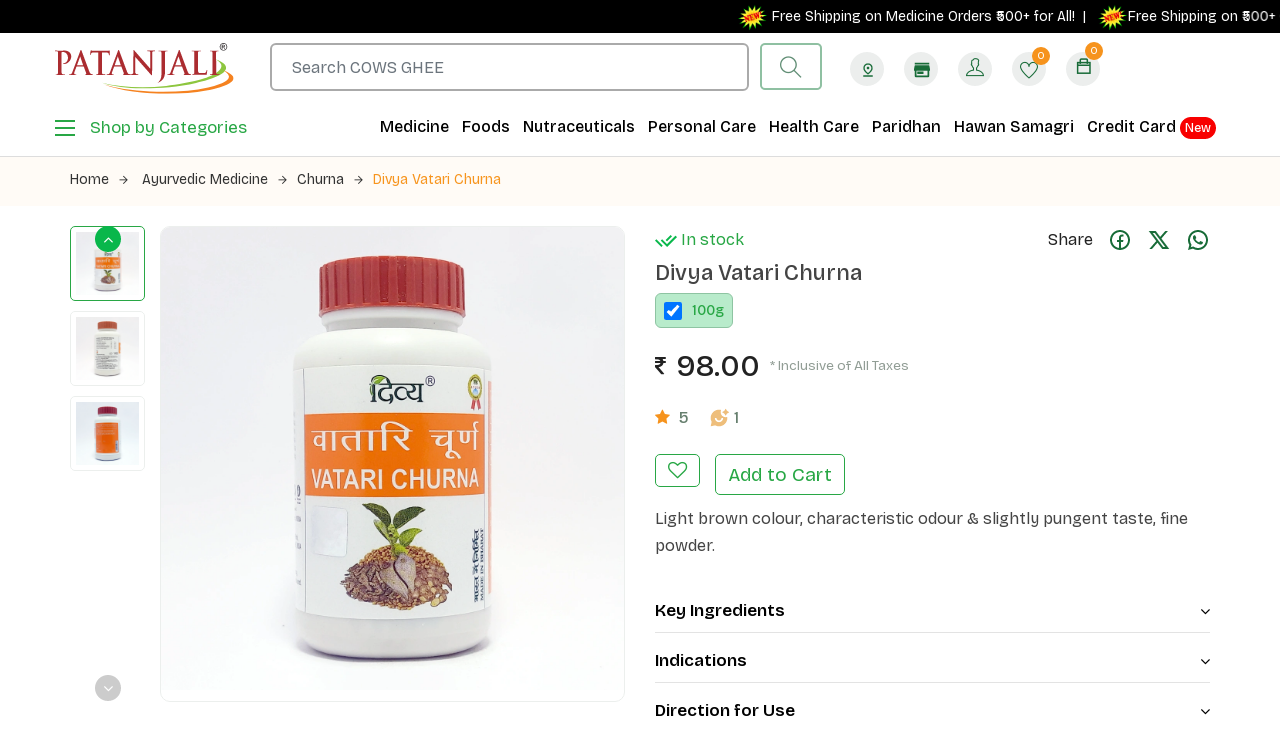

--- FILE ---
content_type: text/html; charset=UTF-8
request_url: https://www.patanjaliayurved.net/product/ayurvedic-medicine/churna/divya-vatari-churna/211
body_size: 30637
content:
<!-- Main Template File -->
<html lang="zxx">
   <head>
      <!-- Meta Tag -->
      <meta charset="utf-8">
      <meta http-equiv="X-UA-Compatible" content="IE=edge">
      <meta name='copyright' content=''>
      <meta name="viewport" content="width=device-width, initial-scale=1, shrink-to-fit=no">
      <!-- Title Tag  -->
      <title>Patanjali DIVYA VATARI CHURNA 100 g - Buy Online</title>
      <meta name="description" content="Patanjaliayurved.net : Buy patanjali DIVYA VATARI CHURNA 100 g - Lowest Prices, Only Genuine Products, Replacement Guarantee, COD available." />
      <meta name="keywords" content="patanjali divya vatari churna, divya vatari churna, divya vatari churna patanjali, divya vatari churna baba ramdev, divya vatari churna, buy vatari churna" />
      <meta name="author" content="patanjali">
      <link rel="canonical" href="https://www.patanjaliayurved.net/product/ayurvedic-medicine/churna/divya-vatari-churna/211" />
      <!-- Google Search Console -->
      <meta name="google-site-verification" content="sp-nHKOVyai78hdmQZu-D7a7WkrrZd-AwUYJrnlHjL8" />
      <!-- End Google Search Console -->
      <meta property="fb:pages" content="1398653477063242" />
      <link rel="shortcut icon" href="https://www.patanjaliayurved.net/assets/img/favicon.ico" type="image/x-icon">
      <link rel="icon" href="https://www.patanjaliayurved.net/assets/img/favicon.ico" type="image/x-icon">
     
      <!-- Google Tag Manager -->
      <meta name="authtoken" content="969cff30d8d1e49e1494b39ce1699e21">
      
      
      <!-- Google Tag Manager -->
      <script>(function(w,d,s,l,i){w[l]=w[l]||[];w[l].push({'gtm.start':
         new Date().getTime(),event:'gtm.js'});var f=d.getElementsByTagName(s)[0],
         j=d.createElement(s),dl=l!='dataLayer'?'&l='+l:'';j.async=true;j.src=
         'https://www.googletagmanager.com/gtm.js?id='+i+dl;f.parentNode.insertBefore(j,f);
         })(window,document,'script','dataLayer','GTM-MMFTT3X');
      </script>
      <!-- End Google Tag Manager -->
<script async src="https://www.googletagmanager.com/gtag/js?id=AW-11435676340"></script>
     <!-- <script> window.dataLayer = window.dataLayer || []; function gtag(){dataLayer.push(arguments);} gtag('js', new Date()); gtag('config', 'AW-11435676340'); </script>
      <script> gtag('event', 'conversion', {'send_to': 'AW-11435676340/lzU1CMCCx_4YELSl-swq'}); </script>-->
      
      
      <script async custom-element="amp-analytics" src="https://cdn.ampproject.org/v0/amp-analytics-0.1.js"></script>
            <!--<script type="text/javascript">
         /* <![CDATA[ */
         var google_conversion_id = 829470061;
         var google_conversion_label = "Sjy-CLTbgHgQ7erCiwM";
         var google_custom_params = window.google_tag_params;
         var google_remarketing_only = true;
         /* ]]> */
      </script>-->
      
      
      <!-- Bootstrap -->
      <!--<link rel="stylesheet" href="https://www.patanjaliayurved.net/media/css/bootstrap.min.css">-->
      <link rel="stylesheet" href="https://cdn.jsdelivr.net/npm/bootstrap@4.0.0/dist/css/bootstrap.min.css">
      <!--<link rel="stylesheet" href="https://www.patanjaliayurved.net/media/css/font-awesome.css">-->
     <link rel="stylesheet" href="https://cdnjs.cloudflare.com/ajax/libs/font-awesome/4.7.0/css/font-awesome.min.css" />
      <!--<link rel="stylesheet" href="https://cdnjs.cloudflare.com/ajax/libs/font-awesome/5.9.0/css/all.min.css">-->
      <link rel="stylesheet" href="https://www.patanjaliayurved.net/media/css/themify-icons.css">
      <!-- Nice Select CSS -->
      <link rel="stylesheet" href="https://www.patanjaliayurved.net/media/css/niceselect.css">
      <!-- Owl Carousel -->
      <!--<link rel="stylesheet" href="https://www.patanjaliayurved.net/media/css/owl-carousel.css">-->
      <link rel="stylesheet" href="https://cdnjs.cloudflare.com/ajax/libs/OwlCarousel2/2.3.4/assets/owl.carousel.min.css">
      <!-- Slicknav -->
      <!-- Eshop StyleSheet -->
      <link rel="stylesheet" href="https://www.patanjaliayurved.net/media/css/reset.css">
      <link rel="stylesheet" href="https://www.patanjaliayurved.net/media/css/newstyle.css?version=1.9">
     <link rel="stylesheet" href="https://www.patanjaliayurved.net/media/css/custom-dev.css">
      <link rel="stylesheet" href="https://www.patanjaliayurved.net/media/css/newresponsive.css?version=1.9">
      <style>
         .pnb-card-mneu a{
         padding: 5px 0px!important;
         font-size: 15px!important;
         }
         .credit-card img {
         width: 45px;
         position: absolute;
         right: 0px;
         top: 0px;
         }
      </style>
      <meta name="google-site-verification" content="apCe9r7m81G9r5PjBPjkbEH7IgM0V054KT6c5cUd8MA" />
      <!-- Google Tag Manager  by rishesh ji 15-01-2025-->
      <script>(function(w,d,s,l,i){w[l]=w[l]||[];w[l].push({'gtm.start':
         new Date().getTime(),event:'gtm.js'});var f=d.getElementsByTagName(s)[0],
         
         j=d.createElement(s),dl=l!='dataLayer'?'&l='+l:'';j.async=true;j.src=
         
         'https://www.googletagmanager.com/gtm.js?id='+i+dl;f.parentNode.insertBefore(j,f);
         
         })(window,document,'script','dataLayer','GTM-P7F78HGQ');
      </script>
      <!-- End Google Tag Manager -->
      
      
      <!--this is ecoomerece event tag given by rishes ji 29-01-2025 to resolve the issue-->
<script>
  !function(f,b,e,v,n,t,s)
  {if(f.fbq)return;n=f.fbq=function(){n.callMethod?
  n.callMethod.apply(n,arguments):n.queue.push(arguments)};
  if(!f._fbq)f._fbq=n;n.push=n;n.loaded=!0;n.version='2.0';
  n.queue=[];t=b.createElement(e);t.async=!0;
  t.src=v;s=b.getElementsByTagName(e)[0];
  s.parentNode.insertBefore(t,s)}(window, document,'script',
'https://connect.facebook.net/en_US/fbevents.js');
  
  fbq('init', '1706265723194622'); // Initialize Pixel ID
 
  // Track PageView with URL
  fbq('track', 'PageView', {
      page: window.location.pathname // Dynamically add page URL
  });
</script>

 <noscript><img height="1" width="1" style="display:none"
src="https://www.facebook.com/tr?id=1706265723194622&ev=PageView&noscript=1"
/></noscript>


       <!--this is end ecoomerece event tag given by rishes ji 29-01-2025 to resolve the issue-->
      
   </head>
   <body class="js">
       
       
      <!-- Google Tag Manager (noscript) by rishesh ji-15-01-2025-->
      <noscript><iframe src="https://www.googletagmanager.com/ns.html?id=GTM-P7F78HGQ"
         height="0" width="0" style="display:none;visibility:hidden"></iframe></noscript>
      <script type="text/javascript">
         var axel = Math.random() + "";
         var a = axel * 10000000000000;
         document.write('<iframe src="https://13184001.fls.doubleclick.net/activityi;src=13184001;type=invmedia;cat=patan0;dc_lat=;dc_rdid=;tag_for_child_directed_treatment=;tfua=;npa=;gdpr=${GDPR};gdpr_consent=${GDPR_CONSENT_755};ord=[SessionID]?" width="1" height="1" frameborder="0" style="display:none"></iframe>');
      </script>
      <noscript>
         <iframe src="https://13184001.fls.doubleclick.net/activityi;src=13184001;type=invmedia;cat=patan0;dc_lat=;dc_rdid=;tag_for_child_directed_treatment=;tfua=;npa=;gdpr=${GDPR};gdpr_consent=${GDPR_CONSENT_755};ord=[SessionID]?" width="1" height="1" frameborder="0" style="display:none"></iframe>
      </noscript>
      <!-- End of Floodlight Tag: Please do not remove the updated date:17-4-2024 -->
      <!-- Google Tag Manager (noscript) -->
      <noscript><iframe src="https://www.googletagmanager.com/ns.html?id=GTM-MMFTT3X"
         height="0" width="0" style="display:none;visibility:hidden"></iframe></noscript>
      <!-- Google tag (gtag.js) --> 
      <!--<amp-analytics type="gtag" data-credentials="include">
         <script type="application/json"> 
            { "vars": { "gtag_id": "AW-11435676340", "config": { "AW-11435676340": { "groups": "default" } } },
             "triggers": { } } 
         </script> 
      </amp-analytics>
      -->
      
      <header class="header shop">
         <!-- Topbar -->
         <!-- End Topbar -->
         <div class="middle-inner">
            <div class="top-shiping">
               <marquee><!-- We are committed to passing on GST rate reduction benefit effective from 22nd September 2025 to all our Valued customers. Accordingly we have updated new MRP of all our products &nbsp; --><img src="https://www.patanjaliayurved.net/media/images/new.gif" alt="new" style="width:30px;"> Free Shipping on Medicine Orders ₹500+ for All! &nbsp;| &nbsp;  <img src="https://www.patanjaliayurved.net/media/images/new.gif" alt="new" style="width:30px;">Free Shipping on ₹500+ Orders for New Customers! &nbsp;| &nbsp;  <img src="https://www.patanjaliayurved.net/media/images/new.gif" alt="new" style="width:30px;"><span style="color: #FA7229;">Get 10% cashback</span> on orders ₹500+ with your RBL Bank Patanjali Credit Card. <a href="https://patanjalirblcard.in/?utm_source=rbl&utm_id=ayurved.net" target="_blank">Apply now</a> and enjoy UPI-linked credit card benefits! *T&c applied. &nbsp;| &nbsp;Free Shipping on All Orders Above ₹1000  </marquee>
            </div>
            <div class="container">
               <div class="row align-items-center">
                  <div class="col-lg-2 col-md-2 col-3 logo-slide">
                     <!-- Logo -->
                     <div class="logo">
                        <a href="https://www.patanjaliayurved.net/"><img src="https://www.patanjaliayurved.net/media/images/logo.svg" alt="logo"></a>
                     </div>
                     <!--/ End Logo -->
                     <!-- Search Form -->
                     <!--/ End Search Form -->
                     <div class="mobile-nav"></div>
                  </div>
                  <div class="col-lg-6 col-md-6 col-6 desktopp-serch">
                     <div class="search-bar-top">
                        <div class="search-bar">
                           <form action="#" method="get" name="searchproducts" id="searchproducts">
                              <input type="hidden" name="authtoken" value="969cff30d8d1e49e1494b39ce1699e21">

                              <input type="search" id="search" name="search" class="form-control" placeholder="Search Products Here....." required>
                              <button type="submit" class="btnn"><i class="ti-search"></i></button>
                           </form>
                        </div>
                     </div>
                  </div>
                  <div class="col-lg-4 col-md-4 col-8 right-cart-bar">
                     <div class="right-bar">
                        <a class="store-list-icon" href="https://www.patanjaliayurved.net/pincode">
                           <svg xmlns="http://www.w3.org/2000/svg" height="24px" viewBox="0 -960 960 960" width="24px" fill="#186C38"><path d="M480-301q99-80 149.5-154T680-594q0-90-56-148t-144-58q-88 0-144 58t-56 148q0 65 50.5 139T480-301Zm0 101Q339-304 269.5-402T200-594q0-125 78-205.5T480-880q124 0 202 80.5T760-594q0 94-69.5 192T480-200Zm0-320q33 0 56.5-23.5T560-600q0-33-23.5-56.5T480-680q-33 0-56.5 23.5T400-600q0 33 23.5 56.5T480-520ZM200-80v-80h560v80H200Zm280-520Z"/></svg>
                        </a>
                        <a class="store-list-icon" href="https://www.patanjaliayurved.net/store-locator">
                           <svg width="20" height="18" viewBox="0 0 20 18" fill="none" xmlns="http://www.w3.org/2000/svg">
<path d="M19 10V17C19 17.5523 18.5523 18 18 18H2C1.44772 18 1 17.5523 1 17V10H0V8L1 3H19L20 8V10H19ZM3 10V16H17V10H3ZM4 11H12V14H4V11ZM1 0H19V2H1V0Z" fill="#186C38"/>
</svg>
                        </a>
                        <!-- Search Form -->
                        <div class="sinlge-bar">
                                                      <a href="https://www.patanjaliayurved.net/customer/login" class="single-icon"><i class="ti-user users-icon"></i></a>
                                                   </div>
                        <div class="sinlge-bar wislist-icon">
                                                      <a href="https://www.patanjaliayurved.net/customer/login" class="single-icon"><i class="ti-heart"></i>
                           <span class="total-count">0</span>
                           </a>
                                                   </div>
                        <!-- <p class="cart-rs"><strong>₹&nbsp;</strong> <span class="cartprice">0</span></p> -->
                        <div class="sinlge-bar shopping">
                           <a href="javascript:void(0);" class="single-icon"><i class="ti-bag"></i> <span class="total-count cart-count">0</span></a>
                           <!-- Shopping Item -->
                           <div class="shopping-item">
                              <div class="dropdown-cart-header">
                                 <span class="totalCartItems">0 Items</span>
                                 <a href="https://www.patanjaliayurved.net/checkout">View Cart</a>
                              </div>
                              <ul class="shopping-list minicart">
                                                               </ul>
                              <div class="bottom">
                                 <div class="total">
                                    <span>Total</span>
                                    <span class="total-amount cartprice">₹ 0.00</span>
                                 </div>
                                 <a href="https://www.patanjaliayurved.net/checkout" class="btn animate">Checkout</a>
                              </div>
                           </div>
                           <!--/ End Shopping Item -->
                        </div>
                     </div>
                  </div>
               </div>
            </div>
         </div>
         <!-- Header Inner -->
         <div class="header-inner">
            <div class="container">
               <div class="cat-nav-head">
                  <div class="row align-items-center">
                     <div class="col-lg-3 col-md-3 col-6">
                        <div class="dropdowns">
                           <div id="overlay"></div>
                           <!--SIDE MENU-->
                           <div id="side-menu-icon">
                              <div id="menu"><span></span><strong>Shop by Categories</strong></div>
                           </div>
                           <div id="side-menu">
                              <h5><img src="https://www.patanjaliayurved.net/media/images/category.webp" alt="all categories">All Categories</h5>
                              <div class="shop-sidebar-slide">
                                 <div class="single-widget category">
                                    <nav class="nav" role="navigation">
                                       <ul class="nav__list">
                                                                                                                              <li>
                                             <input id="group-10000" type="checkbox" hidden />
                                             <label for="group-10000"><span class="fa fa-angle-right"></span> 
                                             Natural Health Care                                             </label>
                                             <ul class="group-list">
                                                <li>
                                                                                                   <li><a href="https://www.patanjaliayurved.net/category/digestives/138">Digestives</a></li>
                                                                                                <li><a href="https://www.patanjaliayurved.net/category/health-and-wellness/139">Health and Wellness</a></li>
                                                                                                <li><a href="https://www.patanjaliayurved.net/category/chyawanprash/150">Chyawanprash</a></li>
                                                                                                <li><a href="https://www.patanjaliayurved.net/category/badam-pak/151">Badam Pak</a></li>
                                                                                                <li><a href="https://www.patanjaliayurved.net/category/ghee/152">Ghee</a></li>
                                                                                                <li><a href="https://www.patanjaliayurved.net/category/honey/153">Honey</a></li>
                                                                                                <li><a href="https://www.patanjaliayurved.net/category/health-drinks/177">Health Drinks</a></li>
                                                                                                <li><a href="https://www.patanjaliayurved.net/category/fruit-beverage/184">Fruit Beverage</a></li>
                                                                                                <li><a href="https://www.patanjaliayurved.net/category/diet-food/218">Diet Food</a></li>
                                                                                                </li>
                                             </ul>
                                          </li>
                                                                                    <li>
                                             <input id="group-10001" type="checkbox" hidden />
                                             <label for="group-10001"><span class="fa fa-angle-right"></span> 
                                             Natural Food Products                                             </label>
                                             <ul class="group-list">
                                                <li>
                                                                                                   <li><a href="https://www.patanjaliayurved.net/category/biscuits-and-cookies/3">Biscuits and Cookies</a></li>
                                                                                                <li><a href="https://www.patanjaliayurved.net/category/spices/11">Spices</a></li>
                                                                                                <li><a href="https://www.patanjaliayurved.net/category/candy/12">Candy</a></li>
                                                                                                <li><a href="https://www.patanjaliayurved.net/category/tea/13">Tea</a></li>
                                                                                                <li><a href="https://www.patanjaliayurved.net/category/jam/14">Jam</a></li>
                                                                                                <li><a href="https://www.patanjaliayurved.net/category/murabba/15">Murabba</a></li>
                                                                                                <li><a href="https://www.patanjaliayurved.net/category/dalia-poha-and-vermicelli/130">Dalia, Poha  and Vermicelli</a></li>
                                                                                                <li><a href="https://www.patanjaliayurved.net/category/flours/131">Flours </a></li>
                                                                                                <li><a href="https://www.patanjaliayurved.net/category/sauces-and-pickles/132">Sauces and Pickles</a></li>
                                                                                                <li><a href="https://www.patanjaliayurved.net/category/corn-flakes/183">Corn Flakes</a></li>
                                                                                                <li><a href="https://www.patanjaliayurved.net/category/dal-pulses/185">Dal Pulses</a></li>
                                                                                                <li><a href="https://www.patanjaliayurved.net/category/rice/186">Rice</a></li>
                                                                                                <li><a href="https://www.patanjaliayurved.net/category/noodles/190">Noodles</a></li>
                                                                                                <li><a href="https://www.patanjaliayurved.net/category/oats/191">Oats</a></li>
                                                                                                <li><a href="https://www.patanjaliayurved.net/category/papad/192">Papad</a></li>
                                                                                                <li><a href="https://www.patanjaliayurved.net/category/namkeen/193">Namkeen</a></li>
                                                                                                <li><a href="https://www.patanjaliayurved.net/category/edible-oil/217">Edible Oil</a></li>
                                                                                                <li><a href="https://www.patanjaliayurved.net/category/sweets/222">Sweets</a></li>
                                                                                                <li><a href="https://www.patanjaliayurved.net/category/salt/230">Salt</a></li>
                                                                                                <li><a href="https://www.patanjaliayurved.net/category/sugar/231">Sugar</a></li>
                                                                                                <li><a href="https://www.patanjaliayurved.net/category/dried-fruits-nuts/234">Dried Fruits & Nuts</a></li>
                                                                                                <li><a href="https://www.patanjaliayurved.net/category/breakfast-cereals/243">Breakfast Cereals</a></li>
                                                                                                <li><a href="https://www.patanjaliayurved.net/category/herbal-tea/257">Herbal Tea</a></li>
                                                                                                </li>
                                             </ul>
                                          </li>
                                                                                    <li>
                                             <input id="group-10002" type="checkbox" hidden />
                                             <label for="group-10002"><span class="fa fa-angle-right"></span> 
                                             Ayurvedic Medicine                                             </label>
                                             <ul class="group-list">
                                                <li>
                                                                                                   <li><a href="https://www.patanjaliayurved.net/category/kwath/5">Kwath</a></li>
                                                                                                <li><a href="https://www.patanjaliayurved.net/category/vati/16">Vati</a></li>
                                                                                                <li><a href="https://www.patanjaliayurved.net/category/bhasma/17">Bhasma</a></li>
                                                                                                <li><a href="https://www.patanjaliayurved.net/category/churna/18">Churna</a></li>
                                                                                                <li><a href="https://www.patanjaliayurved.net/category/guggul/19">Guggul</a></li>
                                                                                                <li><a href="https://www.patanjaliayurved.net/category/parpati-ras/134">Parpati / Ras</a></li>
                                                                                                <li><a href="https://www.patanjaliayurved.net/category/pishti/135">Pishti</a></li>
                                                                                                <li><a href="https://www.patanjaliayurved.net/category/arishta/178">Arishta</a></li>
                                                                                                <li><a href="https://www.patanjaliayurved.net/category/asava/179">Asava</a></li>
                                                                                                <li><a href="https://www.patanjaliayurved.net/category/syrup/181">Syrup</a></li>
                                                                                                <li><a href="https://www.patanjaliayurved.net/category/godhan-ark/199">Godhan Ark</a></li>
                                                                                                <li><a href="https://www.patanjaliayurved.net/category/oil/208">Oil</a></li>
                                                                                                <li><a href="https://www.patanjaliayurved.net/category/lep/210">Lep</a></li>
                                                                                                <li><a href="https://www.patanjaliayurved.net/category/balm-inhaler/211">Balm & Inhaler</a></li>
                                                                                                <li><a href="https://www.patanjaliayurved.net/category/eye-ear-oral-care/248">Eye, Ear & Oral Care</a></li>
                                                                                                </li>
                                             </ul>
                                          </li>
                                                                                    <li>
                                             <input id="group-10003" type="checkbox" hidden />
                                             <label for="group-10003"><span class="fa fa-angle-right"></span> 
                                             Herbal Home Care                                             </label>
                                             <ul class="group-list">
                                                <li>
                                                                                                   <li><a href="https://www.patanjaliayurved.net/category/agarbatti-and-dhoops/7">Agarbatti and Dhoops</a></li>
                                                                                                   <input id="sub-group-h26" type="checkbox" hidden />
                                                   <label for="sub-group-h26"><span class="fa fa-angle-right"></span> Toiletries</label>
                                                   <ul class="sub-group-list">
                                                                                                            <li><a href="https://www.patanjaliayurved.net/category/detergent-powder/33">Detergent Powder</a></li>
                                                                                                            <li><a href="https://www.patanjaliayurved.net/category/detergent-cake/34">Detergent Cake</a></li>
                                                                                                            <li><a href="https://www.patanjaliayurved.net/category/hand-wash-and-sanitizer/35">Hand Wash and Sanitizer</a></li>
                                                                                                         </ul>
                                                                                                   <li><a href="https://www.patanjaliayurved.net/category/hawan-samagri/200">Hawan Samagri</a></li>
                                                                                                <li><a href="https://www.patanjaliayurved.net/category/pooja-essentials/220"> Pooja Essentials</a></li>
                                                                                                <li><a href="https://www.patanjaliayurved.net/category/dishwash-bar-and-gel/221">Dishwash Bar and Gel</a></li>
                                                                                                </li>
                                             </ul>
                                          </li>
                                                                                    <li>
                                             <input id="group-10004" type="checkbox" hidden />
                                             <label for="group-10004"><span class="fa fa-angle-right"></span> 
                                             Natural Personal Care                                             </label>
                                             <ul class="group-list">
                                                <li>
                                                                                                      <input id="sub-group-h20" type="checkbox" hidden />
                                                   <label for="sub-group-h20"><span class="fa fa-angle-right"></span> Skin Care</label>
                                                   <ul class="sub-group-list">
                                                                                                            <li><a href="https://www.patanjaliayurved.net/category/face-wash/141">Face Wash</a></li>
                                                                                                            <li><a href="https://www.patanjaliayurved.net/category/face-cream/142">Face Cream</a></li>
                                                                                                            <li><a href="https://www.patanjaliayurved.net/category/face-pack/143">Face Pack</a></li>
                                                                                                            <li><a href="https://www.patanjaliayurved.net/category/foot-cream/144">Foot Cream</a></li>
                                                                                                            <li><a href="https://www.patanjaliayurved.net/category/shave-gel/145">Shave Gel</a></li>
                                                                                                            <li><a href="https://www.patanjaliayurved.net/category/scrubs/146">Scrubs</a></li>
                                                                                                         </ul>
                                                                                                      <input id="sub-group-h21" type="checkbox" hidden />
                                                   <label for="sub-group-h21"><span class="fa fa-angle-right"></span> Dental Care</label>
                                                   <ul class="sub-group-list">
                                                                                                            <li><a href="https://www.patanjaliayurved.net/category/toothpaste/22">Toothpaste</a></li>
                                                                                                            <li><a href="https://www.patanjaliayurved.net/category/tooth-brush/23">Tooth Brush</a></li>
                                                                                                            <li><a href="https://www.patanjaliayurved.net/category/tooth-powder-manjan/147">Tooth Powder (Manjan)</a></li>
                                                                                                         </ul>
                                                                                                      <input id="sub-group-h24" type="checkbox" hidden />
                                                   <label for="sub-group-h24"><span class="fa fa-angle-right"></span> Hair Care</label>
                                                   <ul class="sub-group-list">
                                                                                                            <li><a href="https://www.patanjaliayurved.net/category/shampoo/31">Shampoo</a></li>
                                                                                                            <li><a href="https://www.patanjaliayurved.net/category/hair-oil/32">Hair Oil</a></li>
                                                                                                            <li><a href="https://www.patanjaliayurved.net/category/conditioner/148">Conditioner</a></li>
                                                                                                            <li><a href="https://www.patanjaliayurved.net/category/hair-gel/219">Hair Gel</a></li>
                                                                                                         </ul>
                                                                                                   <li><a href="https://www.patanjaliayurved.net/category/body-care/25">Body Care</a></li>
                                                                                                <li><a href="https://www.patanjaliayurved.net/category/eye-care/137">Eye Care</a></li>
                                                                                                <li><a href="https://www.patanjaliayurved.net/category/shishu-care/207">Shishu Care</a></li>
                                                                                                </li>
                                             </ul>
                                          </li>
                                                                                    <li>
                                             <input id="group-10005" type="checkbox" hidden />
                                             <label for="group-10005"><span class="fa fa-angle-right"></span> 
                                             Patanjali Publication                                             </label>
                                             <ul class="group-list">
                                                <li>
                                                                                                      <input id="sub-group-h30" type="checkbox" hidden />
                                                   <label for="sub-group-h30"><span class="fa fa-angle-right"></span> Books</label>
                                                   <ul class="sub-group-list">
                                                                                                            <li><a href="https://www.patanjaliayurved.net/category/ayurveda-book/93">Ayurveda - Book</a></li>
                                                                                                            <li><a href="https://www.patanjaliayurved.net/category/biography-book/94">Biography - Book</a></li>
                                                                                                            <li><a href="https://www.patanjaliayurved.net/category/naturopathy-book/96">Naturopathy - Book</a></li>
                                                                                                            <li><a href="https://www.patanjaliayurved.net/category/pranayam-book/97">Pranayam - Book</a></li>
                                                                                                            <li><a href="https://www.patanjaliayurved.net/category/vedic-chants-book/98">Vedic Chants - Book</a></li>
                                                                                                            <li><a href="https://www.patanjaliayurved.net/category/yoga-books/99">Yoga - Books</a></li>
                                                                                                            <li><a href="https://www.patanjaliayurved.net/category/lifestyle-management-book/100">Lifestyle Management - Book</a></li>
                                                                                                            <li><a href="https://www.patanjaliayurved.net/category/biography/188">Biography</a></li>
                                                                                                         </ul>
                                                                                                      <input id="sub-group-h216" type="checkbox" hidden />
                                                   <label for="sub-group-h216"><span class="fa fa-angle-right"></span> Media</label>
                                                   <ul class="sub-group-list">
                                                                                                            <li><a href="https://www.patanjaliayurved.net/category/mp3/27">MP3</a></li>
                                                                                                            <li><a href="https://www.patanjaliayurved.net/category/vcds/28">VCDs</a></li>
                                                                                                            <li><a href="https://www.patanjaliayurved.net/category/dvds/29">DVDs</a></li>
                                                                                                            <li><a href="https://www.patanjaliayurved.net/category/audio-cds/154">Audio CDs</a></li>
                                                                                                            <li><a href="https://www.patanjaliayurved.net/category/audio-cassette/155">Audio Cassette</a></li>
                                                                                                         </ul>
                                                                                                   </li>
                                             </ul>
                                          </li>
                                                                                    <li>
                                             <input id="group-10006" type="checkbox" hidden />
                                             <label for="group-10006"><span class="fa fa-angle-right"></span> 
                                             Nutraceuticals                                             </label>
                                             <ul class="group-list">
                                                <li>
                                                                                                   <li><a href="https://www.patanjaliayurved.net/category/nutrition/233">Nutrition</a></li>
                                                                                                <li><a href="https://www.patanjaliayurved.net/category/nutrition-bar/235">Nutrition Bar</a></li>
                                                                                                </li>
                                             </ul>
                                          </li>
                                                                                    <li>
                                             <input id="group-10007" type="checkbox" hidden />
                                             <label for="group-10007"><span class="fa fa-angle-right"></span> 
                                             Paridhan                                             </label>
                                             <ul class="group-list">
                                                <li>
                                                                                                   <li><a href="https://www.patanjaliayurved.net/category/spiritual/237">Spiritual</a></li>
                                                                                                <li><a href="https://www.patanjaliayurved.net/category/home/239">Home</a></li>
                                                                                                <li><a href="https://www.patanjaliayurved.net/category/accessories/240">Accessories</a></li>
                                                                                                <li><a href="https://www.patanjaliayurved.net/category/sports-wear/241">Sports Wear</a></li>
                                                                                                <li><a href="https://www.patanjaliayurved.net/category/women-ethnic/242">Women Ethnic</a></li>
                                                                                                <li><a href="https://www.patanjaliayurved.net/category/footwear/258">Footwear</a></li>
                                                                                                <li><a href="https://www.patanjaliayurved.net/category/festive/259">Festive</a></li>
                                                                                                <li><a href="https://www.patanjaliayurved.net/category/innerwear/260">Innerwear</a></li>
                                                                                                <li><a href="https://www.patanjaliayurved.net/category/kidswear/261">Kidswear</a></li>
                                                                                                <li><a href="https://www.patanjaliayurved.net/category/menswear/262">Menswear</a></li>
                                                                                                <li><a href="https://www.patanjaliayurved.net/category/women-indowestern/263">Women Indowestern</a></li>
                                                                                                </li>
                                             </ul>
                                          </li>
                                                                                    <li>
                                             <input id="group-10008" type="checkbox" hidden />
                                             <label for="group-10008"><span class="fa fa-angle-right"></span> 
                                             Copperware                                             </label>
                                             <ul class="group-list">
                                                <li>
                                                                                                   <li><a href="https://www.patanjaliayurved.net/category/copperware/245">Copperware</a></li>
                                                                                                </li>
                                             </ul>
                                          </li>
                                                                                    <li>
                                             <input id="group-10009" type="checkbox" hidden />
                                             <label for="group-10009"><span class="fa fa-angle-right"></span> 
                                             Dairy & Frozen Items                                             </label>
                                             <ul class="group-list">
                                                <li>
                                                                                                   </li>
                                             </ul>
                                          </li>
                                                                                    <li>
                                             <input id="group-10010" type="checkbox" hidden />
                                             <label for="group-10010"><span class="fa fa-angle-right"></span> 
                                             Stationery                                             </label>
                                             <ul class="group-list">
                                                <li>
                                                                                                   <li><a href="https://www.patanjaliayurved.net/category/notebook/256">Notebook</a></li>
                                                                                                </li>
                                             </ul>
                                          </li>
                                                                                    <li>
                                             <input id="group-10011" type="checkbox" hidden />
                                             <label for="group-10011"><span class="fa fa-angle-right"></span> 
                                             Organic Agri Products                                             </label>
                                             <ul class="group-list">
                                                <li>
                                                                                                   <li><a href="https://www.patanjaliayurved.net/category/bio-fertilizers/251">Bio Fertilizers</a></li>
                                                                                                <li><a href="https://www.patanjaliayurved.net/category/bio-pesticides/252">Bio Pesticides</a></li>
                                                                                                <li><a href="https://www.patanjaliayurved.net/category/plant-growth-promoters/253">Plant Growth Promoters</a></li>
                                                                                                <li><a href="https://www.patanjaliayurved.net/category/soil-testing/254">Soil Testing</a></li>
                                                                                                <li><a href="https://www.patanjaliayurved.net/category/seeds/255">Seeds</a></li>
                                                                                                </li>
                                             </ul>
                                          </li>
                                                                                    <li>
                                             <input id="group-10012" type="checkbox" hidden />
                                             <label for="group-10012"><span class="fa fa-angle-right"></span> 
                                             Gift Pack                                             </label>
                                             <ul class="group-list">
                                                <li>
                                                                                                   <li><a href="https://www.patanjaliayurved.net/category/gift-packs/265">Gift Packs</a></li>
                                                                                                </li>
                                             </ul>
                                          </li>
                                                                                    <li>
                                             <input id="group-10013" type="checkbox" hidden />
                                             <label for="group-10013"><span class="fa fa-angle-right"></span> 
                                             Bulk Deals                                             </label>
                                             <ul class="group-list">
                                                <li>
                                                                                                   <li><a href="https://www.patanjaliayurved.net/category/patanjali-bulk-deals/267">Patanjali Bulk Deals</a></li>
                                                                                                </li>
                                             </ul>
                                          </li>
                                                                                    <li>
                                             <input id="group-10014" type="checkbox" hidden />
                                             <label for="group-10014"><span class="fa fa-angle-right"></span> 
                                             Combo & Offers                                             </label>
                                             <ul class="group-list">
                                                <li>
                                                                                                   <li><a href="https://www.patanjaliayurved.net/category/combos/269">Combos</a></li>
                                                                                                </li>
                                             </ul>
                                          </li>
                                                                                                                              <li>
                                             <input id="group-10012card" type="checkbox" hidden />
                                             <label for="group-10012card"><span class="fa fa-angle-right"></span>Credit Card</label>
                                             <ul class="group-list">
                                                <li>
                                                <li><a href="https://www.patanjaliayurved.net/pnb" target="_blank">PNB</a></li>
                                                <li><a href="https://patanjalirblcard.in?utm_source=ayurved.net&utm_id=ecom-web" target="_blank">RBL</a></li>
                                             </ul>
                                          </li>
                                          <!-- <li class="pnb-card-mneu"><a href="https://www.patanjaliayurved.net/card" target="_blank">Credit Card</a></li> -->
                                          <li class="pnb-card-mneu"><a href="https://www.swadeshisamridhi.com/" target="_blank">Swadeshi Samridhi Card</a></li>
                                       </ul>
                                    </nav>
                                 </div>
                              </div>
                           </div>
                        </div>
                     </div>
                     <div class="col-lg-9 col-md-9 col-6">
                        <div class="search-bar-top mobile-serach">
                           <div class="search-top">
                              <div class="top-search"><a href="#0"><i class="ti-search"></i></a></div>
                              <!-- Search Form -->
                              <div class="search-top active-serch">
                                 <form class="search-form" action="#" method="get" name="searchproducts_mobile" id="searchproducts_mobile">
                                    <input type="hidden" name="authtoken" value="969cff30d8d1e49e1494b39ce1699e21">
                                    <input type="search" placeholder="Search here..." id="search_mobile" name="search">
                                    <button value="search" type="submit"><i class="ti-search"></i></button>
                                 </form>
                              </div>
                              <!--/ End Search Form -->
                           </div>
                        </div>
                        <div class="menu-area">
                           <!-- Main Menu -->
                           <nav class="navbar navbar-expand-lg">
                              <div class="navbar-collapse">
                                 <div class="nav-inner">
                                    <ul class="nav main-menu menu navbar-nav">
                                       <li>
                                          <a href="https://www.patanjaliayurved.net/category/ayurvedic-medicine/4">Medicine </a>
                                       </li>
                                       <li>
                                          <a href="https://www.patanjaliayurved.net/category/natural-food-products/2">Foods</a>
                                       </li>
                                       <li>
                                          <a href="https://www.patanjaliayurved.net/category/nutraceuticals/232">Nutraceuticals</a>
                                       </li>
                                       <li>
                                          <a href="https://www.patanjaliayurved.net/category/natural-personal-care/8">Personal Care</a>
                                       </li>
                                       <li>
                                          <a href="https://www.patanjaliayurved.net/category/natural-health-care/1">Health Care</a>
                                       </li>
                                       <li>
                                          <a href="https://www.patanjaliayurved.net/category/paridhan/236">Paridhan</a>
                                       </li>
                                       <li>
                                          <a href="https://www.patanjaliayurved.net/category/hawan-samagri/200">Hawan Samagri </a>
                                       </li>
                                       <li class="credit-card">
                                          <a href="#" >
                                               Credit Card <span>New</span>
                                          </a>
                                          <ul class="dropdown">
                                             <li>
                                                <a href="https://www.patanjaliayurved.net/pnb" target="_blank">PNB</a>
                                             </li>
                                             <li>
                                                <a href="https://patanjalirblcard.in?utm_source=ayurved.net&utm_id=ecom-web" target="_blank">RBL</a>
                                             </li>
                                          </ul>
                                       </li>
                                    </ul>
                                 </div>
                              </div>
                           </nav>
                           <!--/ End Main Menu --> 
                        </div>
                     </div>
                  </div>
               </div>
            </div>
         </div>
         <!--/ End Header Inner -->
      </header>
      <!--/ End Header -->
            <script>
         document.getElementById('searchproducts').addEventListener('submit', function() {
             var searchInput = document.getElementById('search');
             searchInput.value = searchInput.value.toLowerCase();
         });
      </script>
      <script>
         document.getElementById('searchproducts').addEventListener('submit', function() {
             var searchInput = document.getElementById('search');
             searchInput.value = searchInput.value.toLowerCase();
         });

         document.getElementById("search").addEventListener("input", function(event) {
           // Allow only letters, numbers, and spaces
           this.value = this.value.replace(/[^a-zA-Z0-9\s]/g, '');
         });
      </script><div class="main-internal">
<section class="product-banner-slide">
  <link rel="stylesheet" type="text/css" href="https://www.patanjaliayurved.net/media/css/xzoom.css">
   <!-- <img src="https://www.patanjaliayurved.net/media/images/product-banner.webp"> -->
</section>

  <style type="text/css">
    .quantity{
      display: none;
    }
    .expand-icon {
  margin-left: 10px;
  font-size: 12px;
}
.accordion-collapse {
  overflow: hidden;
  height: 0;
  transition: height 0.3s ease;
}

.accordion-collapse.show {
  height: auto;
}

.accordion-body {
  padding: 10px;
}

.text-container {
      position: relative;
      overflow: hidden; /* Hide the extra content */
      transition: max-height 0.3s ease; /* Smooth transition */
    }

    .toggle-link {
      color: blue;
      cursor: pointer;
      text-decoration: underline;
      display: block; /* Place below the text */
      margin-top: 5px;
    }


  </style>
  <div class="breadcrumbs">
   <div class="container">
      <div class="row">
         <div class="col-12">
            <div class="bread-inner">
               <ul class="bread-list">
                  <li><a href="https://www.patanjaliayurved.net/">Home<i class="ti-arrow-right"></i></a></li>
                  <li><a href="https://www.patanjaliayurved.net/category/ayurvedic-medicine/4">Ayurvedic Medicine<i class="ti-arrow-right"></i></a></li><li><a href="https://www.patanjaliayurved.net/category/churna/18">Churna<i class="ti-arrow-right"></i></a></li><li class="active"><a href="javascript:void(0);">Divya Vatari Churna</a></li>               </ul>
            </div>
         </div>
      </div>
   </div>
</div>


<section class="single-products">
<div class="container">
    <div class="row product-caresoul">
    <div class="col-md-6">
        
    <div class="product-imgs">
        
                  <div class="img-select onee">
            <div class="carousel-container">
            <button class="arrow up" disabled><span class="fa fa-angle-up"></span></button>
            <button class="arrow left" disabled><span class="fa fa-angle-down"></span></button>
            <div class="carousel-wrapper">
                          
              <div class="carousel-slide">
                <div class="img-item product-active">
                  <a href="#" data-id="1">
                    <img src="https://www.patanjaliayurved.net/assets/product_images/400x500/1764303261vata1.webp" alt="shoe image">
                  </a>
                </div>
              </div>
                                                            
              <div class="carousel-slide">
                     <div class="img-item">
                      <a href="#" data-id="2">
                        <img src="https://www.patanjaliayurved.net/assets/product_images/additional_images/vata2_1764303261.webp" alt="shoe image">
                      </a>
                    </div>
                  </div>
               
                                          
              <div class="carousel-slide">
                     <div class="img-item">
                      <a href="#" data-id="3">
                        <img src="https://www.patanjaliayurved.net/assets/product_images/additional_images/vata3_1764303261.webp" alt="shoe image">
                      </a>
                    </div>
                  </div>
               
                                                                       </div>
           
    <button class="arrow down"><span class="fa fa-angle-down"></i></button>
    <button class="arrow right"><i class="fa fa-angle-right"></i></button>
            </div>
          </div>
        <div class="img-display twoo">
          <div class="img-showcase">
                                <img class="xzoom1" src="https://www.patanjaliayurved.net/assets/product_images/400x500/1764303261vata1.webp" xoriginal="https://www.patanjaliayurved.net/assets/product_images/400x500/1764303261vata1.webp">
                                                            <img class="xzoom2" src="https://www.patanjaliayurved.net/assets/product_images/additional_images/vata2_1764303261.webp" xoriginal="https://www.patanjaliayurved.net/assets/product_images/additional_images/vata2_1764303261.webp">
               
                                          <img class="xzoom3" src="https://www.patanjaliayurved.net/assets/product_images/additional_images/vata3_1764303261.webp" xoriginal="https://www.patanjaliayurved.net/assets/product_images/additional_images/vata3_1764303261.webp">
               
                                                      


          </div>
        </div>
      </div>
    </div>
        
    <div class="col-md-6">
        <div class="paprodict-detail">
            <div class="painfo-bar">
                <div class="painfo-left">
                                      <!-- <span>New Item</span> -->
                                          <span class="stock"><img src="https://www.patanjaliayurved.net/media/img/stock-icon.svg" alt=""> In stock</span>
                                         
                    <!-- <span class="heart"><img src="https://www.patanjaliayurved.net/media/img/heart-icon.svg" alt=""> 12.6K</span> -->
                </div>
                <div class="painfo-right">
                    <span>Share</span>
                     
                                         <meta property="og:title" content="Divya Vatari Churna" />
                     <meta property="og:site_name" content="Patanjaliayurved.net"/>
                     <meta property="og:url" content="https://www.patanjaliayurved.net/product/ayurvedic-medicine/churna/divya-vatari-churna/211" />
                     <meta property="og:description" content="
  Light
  brown colour, characteristic odour &amp; slightly pungent taste, fine powder." />
                     <meta property="fb:app_id" content="[FB_APP_ID]" />
                     <meta property="og:type" content="Product" />
                     <meta property="og:locale" content="en_US" />
                     <!-- Default -->
                     <meta property="og:image" content="https://www.patanjaliayurved.net/assets/product_images/400x300/" />
                     <link rel="image_src" type="image" href="https://www.patanjaliayurved.net/assets/product_images/400x300/" />
                    <a target="_blank" href="http://www.facebook.com/sharer.php?s=100&amp;p[title]=Divya Vatari Churna&amp;p[url]=https://www.patanjaliayurved.net/product/ayurvedic-medicine/churna/divya-vatari-churna/211&amp;p[image][0]=https://www.patanjaliayurved.net/assets/product_images/400x300/"><img src="https://www.patanjaliayurved.net/media/img/facebook-icon.svg" alt=""></a>
                    <!-- <a href=""><img src="https://www.patanjaliayurved.net/media/img/instagram-icon.svg" alt=""></a> -->
                    <a target="_blank" href="http://twitter.com/share?url=https://www.patanjaliayurved.net/product/ayurvedic-medicine/churna/divya-vatari-churna/211&text=Patanjali Ayurved&hashtags=Patanjali"><img src="https://www.patanjaliayurved.net/media/img/twitter-x-icon.svg" alt=""></a>
                    <a href="https://wa.me://send?text=https://www.patanjaliayurved.net/product/ayurvedic-medicine/churna/divya-vatari-churna/211" target="_blank"><img src="https://www.patanjaliayurved.net/media/img/whatsapp-icon.svg" alt=""></a>
                </div>
            </div>

            <div class="pamid-info">
                <h1>Divya Vatari Churna</h1>
                <div class="pavalue">
                          <span>
            <input onclick="redirectUrl('https://www.patanjaliayurved.net/product/ayurvedic-medicine/churna/divya-vatari-churna/211');" 
                   checked 
                   value="divya-vatari-churna/211" 
                   type="checkbox" class="form-check-input" 
                   id="weightbox211"> 
            <label for="weightbox211">100</label> 
            g        </span>
        
                    
                    <!-- <span>
                        <input type="checkbox"> 100 g
                    </span> -->
                </div>


                <!-- <div class="pro-icon">
                    <div class="pro-box">
                    <img src="https://www.patanjaliayurved.net/media/img/pro-icon.png">
                    <p>60 g<br><span>₹116</span></p>
                </div>
               <span class="pluss"> + </span>
                <div class="pro-box">
                    <img src="https://www.patanjaliayurved.net/media/img/pro-icon.png">
                    <p>60 g<br><span>₹116</span></p>
                </div>
                </div> -->
                <div class="paprice">
                    <h4><i class="fa fa-rupee"></i></i>98.00 
                    
                    <small>

                      
            

                    * Inclusive of All Taxes</small></h4>
                </div>
                <div class="pareview">
                                        <!--                     <i class="yellow fa fa-star"></i>
                                        <i class="yellow fa fa-star"></i>
                                        <i class="yellow fa fa-star"></i>
                                        <i class="yellow fa fa-star"></i>
                                        <i class="yellow fa fa-star"></i>
                     -->
                    <p><i class="fa fa-star" aria-hidden="true"></i> <span>5</span></p>

                    <p class="chat"> <img src="https://www.patanjaliayurved.net/media/img/chat-icon.svg" alt=""> <span>1</span></p>
                    <!-- <p><a href=""><img src="https://www.patanjaliayurved.net/media/img/plus-icon.svg" alt=""> Add Review</a></p> -->
                </div>
                
                <div class="pabuttons">
                                            <!-- <a href="javascript:void(0);" onclick="window.location='https://www.patanjaliayurved.net/customer/login';" class="btn min"> -->
                          <a href="https://www.patanjaliayurved.net/customer/login"><i class="fa fa-heart-o"></i></a>
                     </a>
                                         <!-- <a href=""><i class="far fa-heart"></i></a> -->
                    <!-- <a class="addtocart" href="javascript:void(0)" itemid="211" itemqty="1" itemprice="98" itemname="Divya Vatari Churna">Add to Cart</a> -->

                                                      <a href="javascript:void(0);" class= "addtocart chnagewithViewBtn211" itemid="211" itemqty="1" itemprice="98" itemname="Divya Vatari Churna" id="btn-add-cart211">
                              Add to Cart
                           </a>
                           <a class="quantity quantityDiv211">
                              <!-- Input Order -->

                              <div class="input-group product-quant">
                                 <div class="button">
                                    <button type="button" class="btn-number" data-type="minus"  data-field="quant[211]" id="">
                                    <i class="ti-minus"></i>
                                    </button>
                                 </div>

<input readonly type="text" name="quant[211]" class="input-number onlynumber" id=""  data-min="1" data-max="100" value="1">


                                 <div class="button">
                                    <button type="button" class="btn-number" data-type="plus"   data-field="quant[211]" id="">
                                    <i class="ti-plus"></i>
                                    </button>
                                 </div>
                              </div>
                              <!--/ End Input Order -->
                           </a>                      
                           
                           
                    <!-- <a href="">Buy Now</a> -->
                </div>


                <div class="paprodct-spac">
                  <div id="click_add_to_cart_211"> </div>
                    <!-- <ol>
                        <li>1. Blend of Honeydew Honey & Blossom Honey</li>
                        <li>2. Not to be consumed by Diabetic patients</li>
                        <li>3. Patanjali Honey is 100% pure on more than 100 parameters of purity.</li>
                    </ol>
                    <a href="more">More</a> -->
                    <div class="text-container" id="textContainer">
                      <table border="0" cellpadding="0" cellspacing="0" width="463" style="width: 347pt;"><tbody><tr height="40" style="height:30.0pt">
  <td height="40" class="xl67" width="463" style="height:30.0pt;width:347pt"><font face="georgia">Light
  brown colour, characteristic odour &amp; slightly pungent taste, fine powder.</font></td></tr></tbody></table>                    </div>

                    <a href="javascript:void(0);" class="toggle-link" id="moreLink">More</a>
                </div>
                <!-- <div class="papolicy">
                    <ul>
                        <li><img src="https://www.patanjaliayurved.net/media/img/safe-icon.svg" alt=""> natural and safe</li>
                        <li><img src="https://www.patanjaliayurved.net/media/img/gift-icon.svg" alt=""> Top quality products</li>
                        <li><img src="https://www.patanjaliayurved.net/media/img/value-icon.svg" alt=""> Value for money</li>
                    </ul>
    
                    <ul>
                        <li><img src="https://www.patanjaliayurved.net/media/img/track-icon.svg" alt=""> Free delivery above ₹1000</li>
                        <li><img src="https://www.patanjaliayurved.net/media/img/return-icon.svg" alt=""> *15 Days easy return</li>
                        <li><img src="https://www.patanjaliayurved.net/media/img/store-icon.svg" alt=""> In-store availability</li>
                    </ul>
                </div> -->
                <div class="paproduct-detail">
                    <div class="accordion" id="accordionPanelsStayOpenExample">
                                                                    <div class="accordion-item">
                          <h2 class="accordion-header" id="panelsStayOpen-headingTwo">
                            <button class="accordion-button collapsed" type="button" data-target="#panelsStayOpen-collapseTwo" aria-expanded="false" aria-controls="panelsStayOpen-collapseTwo">
                            Key Ingredients <span class="fa fa-angle-down expand-icon"></span>
                            </button>
                          </h2>
                          <div id="panelsStayOpen-collapseTwo" class="accordion-collapse collapse" aria-labelledby="panelsStayOpen-headingTwo">
                            <div class="accordion-body">
                                <font face="georgia">Sounth, Vidhara, Kutki, Ashwagandha, Methi, Suranjan</font>                            </div>
                          </div>
                        </div>
                                                                <div class="accordion-item">
                          <h2 class="accordion-header" id="panelsStayOpen-headingTwoInd">
                            <button class="accordion-button collapsed" type="button" data-target="#panelsStayOpen-collapseTwoInd" aria-expanded="false" aria-controls="panelsStayOpen-collapseTwoInd">
                            Indications<span class="fa fa-angle-down expand-icon"></span>
                            </button>
                          </h2>
                          <div id="panelsStayOpen-collapseTwoInd" class="accordion-collapse collapse" aria-labelledby="panelsStayOpen-headingTwoInd">
                            <div class="accordion-body">
                                To be taken under medical supervision.
                            </div>
                          </div>
                        </div>
                                                                <div class="accordion-item">
                          <h2 class="accordion-header" id="panelsStayOpen-headingThree">
                            <button class="accordion-button collapsed" type="button" data-target="#panelsStayOpen-collapseThree" aria-expanded="false" aria-controls="panelsStayOpen-collapseThree">
                            Direction for Use<span class="fa fa-angle-down expand-icon"></span>
                            </button>
                          </h2>
                          <div id="panelsStayOpen-collapseThree" class="accordion-collapse collapse" aria-labelledby="panelsStayOpen-headingThree">
                            <div class="accordion-body">
                                <span style="" calibri",sans-serif;="" mso-fareast-font-family:calibri;mso-bidi-font-family:arial;mso-bidi-theme-font:="" minor-bidi;mso-ansi-language:en-in;mso-fareast-language:en-us;mso-bidi-language:="" ar-sa"=""><font face="georgia" style="" size="3">As directed by the physician.</font><br>
<!--[endif]--></span>                            </div>
                          </div>
                        </div>
                                                                <div class="accordion-item">
                          <h2 class="accordion-header" id="panelsStayOpen-headingFour">
                            <button class="accordion-button collapsed" type="button" data-target="#panelsStayOpen-collapseFour" aria-expanded="false" aria-controls="panelsStayOpen-collapseFour">
                            Safety Information<span class="fa fa-angle-down expand-icon"></span>
                            </button>
                          </h2>
                          <div id="panelsStayOpen-collapseFour" class="accordion-collapse collapse" aria-labelledby="panelsStayOpen-headingFour">
                            <div class="accordion-body">
                                <p class="MsoNormal" style="margin-top:0cm;margin-right:0cm;margin-bottom:8.0pt;
margin-left:0cm;mso-add-space:auto;text-indent:0cm;line-height:107%;mso-list:
l0 level1 lfo1;tab-stops:14.2pt 21.3pt list 36.0pt"></p><ul><li><span style="line-height: 107%;" calibri",sans-serif;mso-fareast-font-family:calibri;mso-bidi-font-family:="" arial;mso-bidi-theme-font:minor-bidi;mso-ansi-language:en-in"=""><font face="georgia" style="" size="3">Read the label
carefully before use.<o:p></o:p></font></span></li><li><span style="line-height: 107%;" calibri",sans-serif;mso-fareast-font-family:calibri;mso-bidi-font-family:="" arial;mso-bidi-theme-font:minor-bidi;mso-ansi-language:en-in"=""><font face="georgia" size="3">Do not exceed the
recommended dose.<o:p></o:p></font></span></li><li><span style="line-height: 107%;" calibri",sans-serif;mso-fareast-font-family:calibri;mso-bidi-font-family:="" arial;mso-bidi-theme-font:minor-bidi;mso-ansi-language:en-in"=""><font face="georgia" size="3">Keep out of the
reach and sight of children.<o:p></o:p></font></span></li><li><font face="georgia" size="3">Keep container tightly closed after every use.</font></li><li><font face="georgia" size="3">Use before-24 months from manufacturing date.</font></li></ul>                            </div>
                          </div>
                        </div>
                                                                                    <div class="accordion-item">
                          <h2 class="accordion-header" id="panelsStayOpen-headingFive">
                            <button class="accordion-button collapsed" type="button" data-target="#panelsStayOpen-collapseFive" aria-expanded="false" aria-controls="panelsStayOpen-collapseFive">
                            Technical Information<span class="fa fa-angle-down expand-icon"></span>
                            </button>
                          </h2>
                          <div id="panelsStayOpen-collapseFive" class="accordion-collapse collapse" aria-labelledby="panelsStayOpen-headingFive">
                            <div class="accordion-body">
                                <table class="table">
                                             <tr>
                           <td style="width: 160px;"><strong>Manufacturer:</strong></td>
                           <td>Divya Pharmacy
</td>
                        </tr>
                                             <tr>
                           <td style="width: 160px;"><strong>Manufacturer:</strong></td>
                           <td>India</td>
                        </tr>
                                             <tr>
                           <td style="width: 160px;"><strong>Item Form:</strong></td>
                           <td>Powder
</td>
                        </tr>
                                             <tr>
                           <td style="width: 160px;"><strong>Package Type:</strong></td>
                           <td>Bottle</td>
                        </tr>
                                             <tr>
                           <td style="width: 160px;"><strong>Item Weight:</strong></td>
                           <td>100 Gram</td>
                        </tr>
                                             <tr>
                           <td style="width: 160px;"><strong>Legal Disclaimer:</strong></td>
                           <td>Actual product packaging and materials may contain more and different information than what is shown on our app or website. We recommend that you do not rely solely on the information presented here and that you always read labels, warnings, and directions before using or consuming a product.</td>
                        </tr>
                                       </table>
                            </div>
                          </div>
                        </div>
                    
                                            <div class="accordion-item">
                          <h2 class="accordion-header" id="panelsStayOpen-headingSix">
                            <button class="accordion-button collapsed" type="button" data-target="#panelsStayOpen-collapseSix" aria-expanded="false" aria-controls="panelsStayOpen-collapseSix">
                            Additional Information<span class="fa fa-angle-down expand-icon"></span>
                            </button>
                          </h2>
                          <div id="panelsStayOpen-collapseSix" class="accordion-collapse collapse" aria-labelledby="panelsStayOpen-headingSix">
                            <div class="accordion-body">
                                <table class="table">
                                             <tr>
                           <td style="width: 160px;"><strong>Manufacturer:</strong></td>
                           <td>Divya Pharmacy, A-1, Industrial Area, Haridwar-249401 Uttarakhand, India
</td>
                        </tr>
                                       </table>
                            </div>
                          </div>
                        </div>
                    


                                      </div>
                </div>
                <div class="psreview">
                    <h4>Customer reviews  <img src="https://www.patanjaliayurved.net/media/img/chat-icon.svg" alt=""> <span>1</span></h4>
                    <a class="write-review-btn" href="javascript:void(0);" data-toggle="modal" data-target="#myModal9"><img src="https://www.patanjaliayurved.net/media/img/plus-icon.svg">Add Review</a>
                </div>
                                <div id="carouselExampleControls" class="carousel slide" data-bs-ride="carousel" data-bs-interval="0">
                    <div class="carousel-inner">
                                          <div class="carousel-item active ">
                        <div class="pareview-box">
                            <div class="inner-box">
                            <h6><img src="https://www.patanjaliayurved.net/media/img/user-icon.svg"> Rajender</h6>
                            <div class="r-star">
                                                                          
                                          <i class="fa fa-star" aria-hidden="true"></i>
                                                                        
                                          <i class="fa fa-star" aria-hidden="true"></i>
                                                                        
                                          <i class="fa fa-star" aria-hidden="true"></i>
                                                                        
                                          <i class="fa fa-star" aria-hidden="true"></i>
                                                                        
                                          <i class="fa fa-star" aria-hidden="true"></i>
                                                          </div>
                            </div>
                            <p><span>07-05-2017 01:54 PM</span><br>
                              My mother is feeling much better now      
                            </p>
                            <!-- <a href="">View All&nbsp; <i class="fas fa-angle-right"></i></a> -->
                        </div>
                      </div>
                    
                    </div>
                    <button class="carousel-control-prev" type="button" data-bs-target="#carouselExampleControls" data-bs-slide="prev">
                      <span class="carousel-control-prev-icon" aria-hidden="true"></span>
                      <span class="visually-hidden">Previous</span>
                    </button>
                    <button class="carousel-control-next" type="button" data-bs-target="#carouselExampleControls" data-bs-slide="next">
                      <span class="carousel-control-next-icon" aria-hidden="true"></span>
                      <span class="visually-hidden">Next</span>
                    </button>
                  </div>
                            </div>

            
            <div id="carouselExampleControls2" class="carousel slide bigg" data-bs-ride="carousel" data-bs-interval="0">
                <div class="carousel-inner">
                                   <div class="carousel-item active ">
                    <div class="big-deal">
                        <h3>Big save on Bulk</h3>
                        <div class="pro-horibox">
                            <img src="https://www.patanjaliayurved.net/assets/product_images/400x400/1737968040prarabhdeshthi.webp" alt="Divya Prarabdheshti (Hawan Samagri)400g 1 CLD  (12 Pcs)">                            <div class="psmdetail">
                               <!--  <h2>Divya Prarabdheshti (Hawan Samagri)400g 1 CLD  (12 Pcs)</h2>
        
                                <div class="smvalue">
                                    <p>4.8&nbsp;kg <span>+1</span></p>
                                </div>
            
                        <div class="paprice">
                            <h4>

                              <i class="fas fa-rupee-sign"></i>2074.8 <span><del>2184</del></span>
                                                      <small>5% OFF</small>
                        
                            </h4>
                        </div>
                        <div class="pareview">
                            <p>
                              <i class="fas fa-star"></i> <span>
                                0.0                               </span>
                            </p>

                            <p class="chat"> <img src="https://www.patanjaliayurved.net/media/img/chat-icon.svg" alt=""> <span>4</span></p>
                        </div> -->
                        <div class="carouselCaption">
                         
                        <h2 onclick="window.location.href='https://www.patanjaliayurved.net/product/bulk-deals/patanjali-bulk-deals/divya-prarabdheshti-hawan-samagri400g-1-cld-12-pcs/6747'">Divya Prarabdheshti (Hawan Samagri)400g 1 CLD  (12 Pcs)</h2>
                         <p class="weight">
                           4.8&nbsp;kg                       
                        </p>
                        <p class="priceTag"> <strong style="font-weight:400;font-size:13px;">₹</strong>2074.80                                                      <span class="priceTags">M.R.P.: <span class="beforeDiscount">₹2184.00</span></span>
                                                                               <span class="discountPercen-mrp">5.00% OFF</span>
                                                </p>
                     
                       
                           <p class="rating-count">
                           <i class="fa fa-star" aria-hidden="true"></i>
                                                      0 (0)
                                                   </p>
                     </div>
                     <div class="buyNow">
                        <div class="innerBuyNow">
                                                      <div class="rightCol addtocart chnagewithViewBtn6747" itemid="6747" itemqty="1" itemprice="2074.8" itemname="Divya Prarabdheshti (Hawan Samagri)400g 1 CLD  (12 Pcs)" id="btn-add-cart6747b">
                              Add to Cart
                           </div>
                           <div class="quantity quantityDiv6747">
                              <!-- Input Order -->

                              <div class="input-group product-quant">
                                 <div class="button">
                                    <button type="button" class="btn-number" data-type="minus"  data-field="quant[6747]" id="">
                                    <i class="ti-minus"></i>
                                    </button>
                                 </div>
                                 <!-- <input readonly="" type="text" id="quantity6747b" name="quant[1]" class="input-number" quantity="" data-min="1" data-max="1000" value="1"> -->

<input readonly type="text" name="quant[6747]" class="input-number onlynumber" id=""  data-min="1" data-max="100" value="1">


                                 <div class="button">
                                    <button type="button" class="btn-number" data-type="plus"   data-field="quant[6747]" id="">
                                    <i class="ti-plus"></i>
                                    </button>
                                 </div>
                              </div>
                              <!--/ End Input Order -->
                           </div>                      
                                                      
                        </div>
                     </div>
                     <div id="click_add_to_cart_6747"> </div>
                        
                            </div>
                        </div>
                    </div>
                  </div>
                                  <div class="carousel-item  ">
                    <div class="big-deal">
                        <h3>Big save on Bulk</h3>
                        <div class="pro-horibox">
                            <img src="https://www.patanjaliayurved.net/assets/product_images/400x400/1737967398gulgul.webp" alt="Divya Guggul Havan Dhoop 250g Jar 1 CLD  (20 Pcs)">                            <div class="psmdetail">
                               <!--  <h2>Divya Guggul Havan Dhoop 250g Jar 1 CLD  (20 Pcs)</h2>
        
                                <div class="smvalue">
                                    <p>5&nbsp;kg <span>+1</span></p>
                                </div>
            
                        <div class="paprice">
                            <h4>

                              <i class="fas fa-rupee-sign"></i>9500 <span><del>10000</del></span>
                                                      <small>5% OFF</small>
                        
                            </h4>
                        </div>
                        <div class="pareview">
                            <p>
                              <i class="fas fa-star"></i> <span>
                                0.0                               </span>
                            </p>

                            <p class="chat"> <img src="https://www.patanjaliayurved.net/media/img/chat-icon.svg" alt=""> <span>4</span></p>
                        </div> -->
                        <div class="carouselCaption">
                         
                        <h2 onclick="window.location.href='https://www.patanjaliayurved.net/product/bulk-deals/patanjali-bulk-deals/divya-guggul-havan-dhoop-250g-jar-1-cld-20-pcs/6739'">Divya Guggul Havan Dhoop 250g Jar 1 CLD  (20 Pcs)</h2>
                         <p class="weight">
                           5&nbsp;kg                       
                        </p>
                        <p class="priceTag"> <strong style="font-weight:400;font-size:13px;">₹</strong>9500.00                                                      <span class="priceTags">M.R.P.: <span class="beforeDiscount">₹10000.00</span></span>
                                                                               <span class="discountPercen-mrp">5.00% OFF</span>
                                                </p>
                     
                       
                           <p class="rating-count">
                           <i class="fa fa-star" aria-hidden="true"></i>
                                                      0 (0)
                                                   </p>
                     </div>
                     <div class="buyNow">
                        <div class="innerBuyNow">
                                                      <div class="rightCol addtocart chnagewithViewBtn6739" itemid="6739" itemqty="1" itemprice="9500" itemname="Divya Guggul Havan Dhoop 250g Jar 1 CLD  (20 Pcs)" id="btn-add-cart6739b">
                              Add to Cart
                           </div>
                           <div class="quantity quantityDiv6739">
                              <!-- Input Order -->

                              <div class="input-group product-quant">
                                 <div class="button">
                                    <button type="button" class="btn-number" data-type="minus"  data-field="quant[6739]" id="">
                                    <i class="ti-minus"></i>
                                    </button>
                                 </div>
                                 <!-- <input readonly="" type="text" id="quantity6739b" name="quant[1]" class="input-number" quantity="" data-min="1" data-max="1000" value="1"> -->

<input readonly type="text" name="quant[6739]" class="input-number onlynumber" id=""  data-min="1" data-max="100" value="1">


                                 <div class="button">
                                    <button type="button" class="btn-number" data-type="plus"   data-field="quant[6739]" id="">
                                    <i class="ti-plus"></i>
                                    </button>
                                 </div>
                              </div>
                              <!--/ End Input Order -->
                           </div>                      
                                                      
                        </div>
                     </div>
                     <div id="click_add_to_cart_6739"> </div>
                        
                            </div>
                        </div>
                    </div>
                  </div>
                                  <div class="carousel-item  ">
                    <div class="big-deal">
                        <h3>Big save on Bulk</h3>
                        <div class="pro-horibox">
                            <img src="https://www.patanjaliayurved.net/assets/product_images/400x400/1761907524thumbnail.webp" alt="Combo-Yagyavedi + Gomay Hawan Kund">                            <div class="psmdetail">
                               <!--  <h2>Combo-Yagyavedi + Gomay Hawan Kund</h2>
        
                                <div class="smvalue">
                                    <p>1200&nbsp;g <span>+1</span></p>
                                </div>
            
                        <div class="paprice">
                            <h4>

                              <i class="fas fa-rupee-sign"></i>588 <span><del>600</del></span>
                                                      <small>2% OFF</small>
                        
                            </h4>
                        </div>
                        <div class="pareview">
                            <p>
                              <i class="fas fa-star"></i> <span>
                                0.0                               </span>
                            </p>

                            <p class="chat"> <img src="https://www.patanjaliayurved.net/media/img/chat-icon.svg" alt=""> <span>4</span></p>
                        </div> -->
                        <div class="carouselCaption">
                         
                        <h2 onclick="window.location.href='https://www.patanjaliayurved.net/product/bulk-deals/patanjali-bulk-deals/combo-yagyavedi-gomay-hawan-kund/6728'">Combo-Yagyavedi + Gomay Hawan Kund</h2>
                         <p class="weight">
                           1200&nbsp;g                       
                        </p>
                        <p class="priceTag"> <strong style="font-weight:400;font-size:13px;">₹</strong>588.00                                                      <span class="priceTags">M.R.P.: <span class="beforeDiscount">₹600.00</span></span>
                                                                               <span class="discountPercen-mrp">2.00% OFF</span>
                                                </p>
                     
                       
                           <p class="rating-count">
                           <i class="fa fa-star" aria-hidden="true"></i>
                                                      0 (0)
                                                   </p>
                     </div>
                     <div class="buyNow">
                        <div class="innerBuyNow">
                                                      <div class="rightCol addtocart chnagewithViewBtn6728" itemid="6728" itemqty="1" itemprice="588" itemname="Combo-Yagyavedi + Gomay Hawan Kund" id="btn-add-cart6728b">
                              Add to Cart
                           </div>
                           <div class="quantity quantityDiv6728">
                              <!-- Input Order -->

                              <div class="input-group product-quant">
                                 <div class="button">
                                    <button type="button" class="btn-number" data-type="minus"  data-field="quant[6728]" id="">
                                    <i class="ti-minus"></i>
                                    </button>
                                 </div>
                                 <!-- <input readonly="" type="text" id="quantity6728b" name="quant[1]" class="input-number" quantity="" data-min="1" data-max="1000" value="1"> -->

<input readonly type="text" name="quant[6728]" class="input-number onlynumber" id=""  data-min="1" data-max="100" value="1">


                                 <div class="button">
                                    <button type="button" class="btn-number" data-type="plus"   data-field="quant[6728]" id="">
                                    <i class="ti-plus"></i>
                                    </button>
                                 </div>
                              </div>
                              <!--/ End Input Order -->
                           </div>                      
                                                      
                        </div>
                     </div>
                     <div id="click_add_to_cart_6728"> </div>
                        
                            </div>
                        </div>
                    </div>
                  </div>
                                  <div class="carousel-item  ">
                    <div class="big-deal">
                        <h3>Big save on Bulk</h3>
                        <div class="pro-horibox">
                            <img src="https://www.patanjaliayurved.net/assets/product_images/400x400/1737967282madhieshti.webp" alt="Divya Madhuishti  (Hawan Samagri)400g 1 CLD (12 Pcs)">                            <div class="psmdetail">
                               <!--  <h2>Divya Madhuishti  (Hawan Samagri)400g 1 CLD (12 Pcs)</h2>
        
                                <div class="smvalue">
                                    <p>4.8&nbsp;kg <span>+1</span></p>
                                </div>
            
                        <div class="paprice">
                            <h4>

                              <i class="fas fa-rupee-sign"></i>3705 <span><del>3900</del></span>
                                                      <small>5% OFF</small>
                        
                            </h4>
                        </div>
                        <div class="pareview">
                            <p>
                              <i class="fas fa-star"></i> <span>
                                0.0                               </span>
                            </p>

                            <p class="chat"> <img src="https://www.patanjaliayurved.net/media/img/chat-icon.svg" alt=""> <span>4</span></p>
                        </div> -->
                        <div class="carouselCaption">
                         
                        <h2 onclick="window.location.href='https://www.patanjaliayurved.net/product/bulk-deals/patanjali-bulk-deals/divya-madhuishti-hawan-samagri400g-1-cld-12-pcs/6740'">Divya Madhuishti  (Hawan Samagri)400g 1 CLD (12 Pcs)</h2>
                         <p class="weight">
                           4.8&nbsp;kg                       
                        </p>
                        <p class="priceTag"> <strong style="font-weight:400;font-size:13px;">₹</strong>3705.00                                                      <span class="priceTags">M.R.P.: <span class="beforeDiscount">₹3900.00</span></span>
                                                                               <span class="discountPercen-mrp">5.00% OFF</span>
                                                </p>
                     
                       
                           <p class="rating-count">
                           <i class="fa fa-star" aria-hidden="true"></i>
                                                      0 (0)
                                                   </p>
                     </div>
                     <div class="buyNow">
                        <div class="innerBuyNow">
                                                      <div class="rightCol addtocart chnagewithViewBtn6740" itemid="6740" itemqty="1" itemprice="3705" itemname="Divya Madhuishti  (Hawan Samagri)400g 1 CLD (12 Pcs)" id="btn-add-cart6740b">
                              Add to Cart
                           </div>
                           <div class="quantity quantityDiv6740">
                              <!-- Input Order -->

                              <div class="input-group product-quant">
                                 <div class="button">
                                    <button type="button" class="btn-number" data-type="minus"  data-field="quant[6740]" id="">
                                    <i class="ti-minus"></i>
                                    </button>
                                 </div>
                                 <!-- <input readonly="" type="text" id="quantity6740b" name="quant[1]" class="input-number" quantity="" data-min="1" data-max="1000" value="1"> -->

<input readonly type="text" name="quant[6740]" class="input-number onlynumber" id=""  data-min="1" data-max="100" value="1">


                                 <div class="button">
                                    <button type="button" class="btn-number" data-type="plus"   data-field="quant[6740]" id="">
                                    <i class="ti-plus"></i>
                                    </button>
                                 </div>
                              </div>
                              <!--/ End Input Order -->
                           </div>                      
                                                      
                        </div>
                     </div>
                     <div id="click_add_to_cart_6740"> </div>
                        
                            </div>
                        </div>
                    </div>
                  </div>
                                  <div class="carousel-item  ">
                    <div class="big-deal">
                        <h3>Big save on Bulk</h3>
                        <div class="pro-horibox">
                            <img src="https://www.patanjaliayurved.net/assets/product_images/400x400/1737962624charmeshti.webp" alt="Divya Charmeshti (Hawan Samagri) 400g 1 CLD (12 Pcs)">                            <div class="psmdetail">
                               <!--  <h2>Divya Charmeshti (Hawan Samagri) 400g 1 CLD (12 Pcs)</h2>
        
                                <div class="smvalue">
                                    <p>4.8&nbsp;kg <span>+1</span></p>
                                </div>
            
                        <div class="paprice">
                            <h4>

                              <i class="fas fa-rupee-sign"></i>1767 <span><del>1860</del></span>
                                                      <small>5% OFF</small>
                        
                            </h4>
                        </div>
                        <div class="pareview">
                            <p>
                              <i class="fas fa-star"></i> <span>
                                0.0                               </span>
                            </p>

                            <p class="chat"> <img src="https://www.patanjaliayurved.net/media/img/chat-icon.svg" alt=""> <span>4</span></p>
                        </div> -->
                        <div class="carouselCaption">
                         
                        <h2 onclick="window.location.href='https://www.patanjaliayurved.net/product/bulk-deals/patanjali-bulk-deals/divya-charmeshti-hawan-samagri-400g-1-cld-12-pcs/6750'">Divya Charmeshti (Hawan Samagri) 400g 1 CLD (12 Pcs)</h2>
                         <p class="weight">
                           4.8&nbsp;kg                       
                        </p>
                        <p class="priceTag"> <strong style="font-weight:400;font-size:13px;">₹</strong>1767.00                                                      <span class="priceTags">M.R.P.: <span class="beforeDiscount">₹1860.00</span></span>
                                                                               <span class="discountPercen-mrp">5.00% OFF</span>
                                                </p>
                     
                       
                           <p class="rating-count">
                           <i class="fa fa-star" aria-hidden="true"></i>
                                                      0 (0)
                                                   </p>
                     </div>
                     <div class="buyNow">
                        <div class="innerBuyNow">
                                                      <div class="rightCol addtocart chnagewithViewBtn6750" itemid="6750" itemqty="1" itemprice="1767" itemname="Divya Charmeshti (Hawan Samagri) 400g 1 CLD (12 Pcs)" id="btn-add-cart6750b">
                              Add to Cart
                           </div>
                           <div class="quantity quantityDiv6750">
                              <!-- Input Order -->

                              <div class="input-group product-quant">
                                 <div class="button">
                                    <button type="button" class="btn-number" data-type="minus"  data-field="quant[6750]" id="">
                                    <i class="ti-minus"></i>
                                    </button>
                                 </div>
                                 <!-- <input readonly="" type="text" id="quantity6750b" name="quant[1]" class="input-number" quantity="" data-min="1" data-max="1000" value="1"> -->

<input readonly type="text" name="quant[6750]" class="input-number onlynumber" id=""  data-min="1" data-max="100" value="1">


                                 <div class="button">
                                    <button type="button" class="btn-number" data-type="plus"   data-field="quant[6750]" id="">
                                    <i class="ti-plus"></i>
                                    </button>
                                 </div>
                              </div>
                              <!--/ End Input Order -->
                           </div>                      
                                                      
                        </div>
                     </div>
                     <div id="click_add_to_cart_6750"> </div>
                        
                            </div>
                        </div>
                    </div>
                  </div>
                                </div>
                <button class="carousel-control-prev" type="button" data-bs-target="#carouselExampleControls2" data-bs-slide="prev">
                  <span class="carousel-control-prev-icon" aria-hidden="true"></span>
                  <span class="visually-hidden">Previous</span>
                </button>
                <button class="carousel-control-next" type="button" data-bs-target="#carouselExampleControls2" data-bs-slide="next">
                  <span class="carousel-control-next-icon" aria-hidden="true"></span>
                  <span class="visually-hidden">Next</span>
                </button>
              </div>
            
          
            <hr>
            <div id="carouselExampleControls3" class="carousel slide bigg" data-bs-ride="carousel" data-bs-interval="0">
                <div class="carousel-inner">
                                    <div class="carousel-item active ">
                    <div class="big-deal">
                        <h3>Buy Combo</h3>
                        <div class="pro-horibox">
                            <img src="https://www.patanjaliayurved.net/assets/product_images/400x400/1740213971thumbnail.webp" alt="Patanjali Youvan Gold Plus Capsule (Pack of 2)">                            <div class="psmdetail">
                               <!--  <h2>Patanjali Youvan Gold Plus Capsule (Pack of 2)</h2>
        
                                <div class="smvalue">
                                    <p>30&nbsp;g <span>+1</span></p>
                                </div>
            
                        <div class="paprice">
                            <h4>

                              <i class="fas fa-rupee-sign"></i>1293.52 <span><del>1406</del></span>
                                                      <small>8% OFF</small>
                        
                            </h4>
                        </div>
                        <div class="pareview">
                            <p>
                              <i class="fas fa-star"></i> <span>
                                0.0                               </span>
                            </p>

                            <p class="chat"> <img src="https://www.patanjaliayurved.net/media/img/chat-icon.svg" alt=""> <span>4</span></p>
                        </div> -->
                        <div class="carouselCaption">
                         
                        <h2 onclick="window.location.href='https://www.patanjaliayurved.net/product/combo-offers/combos/patanjali-youvan-gold-plus-capsule-pack-of-2/6860'">Patanjali Youvan Gold Plus Capsule (Pack of 2)</h2>
                         <p class="weight">
                           30&nbsp;g                       
                        </p>
                        <p class="priceTag"> <strong style="font-weight:400;font-size:13px;">₹</strong>1293.52                                                      <span class="priceTags">M.R.P.: <span class="beforeDiscount">₹1406.00</span></span>
                                                                               <span class="discountPercen-mrp">8.00% OFF</span>
                                                </p>
                     
                       
                           <p class="rating-count">
                           <i class="fa fa-star" aria-hidden="true"></i>
                                                      0 (0)
                                                   </p>
                     </div>
                     <div class="buyNow">
                        <div class="innerBuyNow">
                                                      <div class="rightCol addtocart chnagewithViewBtn6860" itemid="6860" itemqty="1" itemprice="1293.52" itemname="Patanjali Youvan Gold Plus Capsule (Pack of 2)" id="btn-add-cart6860b">
                              Add to Cart
                           </div>
                           <div class="quantity quantityDiv6860">
                              <!-- Input Order -->

                              <div class="input-group product-quant">
                                 <div class="button">
                                    <button type="button" class="btn-number" data-type="minus"  data-field="quant[6860]" id="">
                                    <i class="ti-minus"></i>
                                    </button>
                                 </div>
                                 <!-- <input readonly="" type="text" id="quantity6860b" name="quant[1]" class="input-number" quantity="" data-min="1" data-max="1000" value="1"> -->

<input readonly type="text" name="quant[6860]" class="input-number onlynumber" id=""  data-min="1" data-max="100" value="1">


                                 <div class="button">
                                    <button type="button" class="btn-number" data-type="plus"   data-field="quant[6860]" id="">
                                    <i class="ti-plus"></i>
                                    </button>
                                 </div>
                              </div>
                              <!--/ End Input Order -->
                           </div>                      
                                                      
                        </div>
                     </div>
                     <div id="click_add_to_cart_6860"> </div>
                        
                            </div>
                        </div>

                    </div>
                  </div>
                                  <div class="carousel-item  ">
                    <div class="big-deal">
                        <h3>Buy Combo</h3>
                        <div class="pro-horibox">
                            <img src="https://www.patanjaliayurved.net/assets/product_images/400x400/1740213704thumbnail.webp" alt="Swarna Shilajit Capsule 750 Mg (Pack of 2)">                            <div class="psmdetail">
                               <!--  <h2>Swarna Shilajit Capsule 750 Mg (Pack of 2)</h2>
        
                                <div class="smvalue">
                                    <p>16&nbsp;g <span>+1</span></p>
                                </div>
            
                        <div class="paprice">
                            <h4>

                              <i class="fas fa-rupee-sign"></i>675 <span><del>750</del></span>
                                                      <small>10% OFF</small>
                        
                            </h4>
                        </div>
                        <div class="pareview">
                            <p>
                              <i class="fas fa-star"></i> <span>
                                0.0                               </span>
                            </p>

                            <p class="chat"> <img src="https://www.patanjaliayurved.net/media/img/chat-icon.svg" alt=""> <span>4</span></p>
                        </div> -->
                        <div class="carouselCaption">
                         
                        <h2 onclick="window.location.href='https://www.patanjaliayurved.net/product/combo-offers/combos/swarna-shilajit-capsule-750-mg-pack-of-2/6862'">Swarna Shilajit Capsule 750 Mg (Pack of 2)</h2>
                         <p class="weight">
                           16&nbsp;g                       
                        </p>
                        <p class="priceTag"> <strong style="font-weight:400;font-size:13px;">₹</strong>675.00                                                      <span class="priceTags">M.R.P.: <span class="beforeDiscount">₹750.00</span></span>
                                                                               <span class="discountPercen-mrp">10.00% OFF</span>
                                                </p>
                     
                       
                           <p class="rating-count">
                           <i class="fa fa-star" aria-hidden="true"></i>
                                                      0 (0)
                                                   </p>
                     </div>
                     <div class="buyNow">
                        <div class="innerBuyNow">
                                                      <div class="rightCol addtocart chnagewithViewBtn6862" itemid="6862" itemqty="1" itemprice="675" itemname="Swarna Shilajit Capsule 750 Mg (Pack of 2)" id="btn-add-cart6862b">
                              Add to Cart
                           </div>
                           <div class="quantity quantityDiv6862">
                              <!-- Input Order -->

                              <div class="input-group product-quant">
                                 <div class="button">
                                    <button type="button" class="btn-number" data-type="minus"  data-field="quant[6862]" id="">
                                    <i class="ti-minus"></i>
                                    </button>
                                 </div>
                                 <!-- <input readonly="" type="text" id="quantity6862b" name="quant[1]" class="input-number" quantity="" data-min="1" data-max="1000" value="1"> -->

<input readonly type="text" name="quant[6862]" class="input-number onlynumber" id=""  data-min="1" data-max="100" value="1">


                                 <div class="button">
                                    <button type="button" class="btn-number" data-type="plus"   data-field="quant[6862]" id="">
                                    <i class="ti-plus"></i>
                                    </button>
                                 </div>
                              </div>
                              <!--/ End Input Order -->
                           </div>                      
                                                      
                        </div>
                     </div>
                     <div id="click_add_to_cart_6862"> </div>
                        
                            </div>
                        </div>

                    </div>
                  </div>
                                  <div class="carousel-item  ">
                    <div class="big-deal">
                        <h3>Buy Combo</h3>
                        <div class="pro-horibox">
                            <img src="https://www.patanjaliayurved.net/assets/product_images/400x400/1740220896thumbnail.webp" alt="Divya Cardiogrit Gold 20 N  (Pack of 2)">                            <div class="psmdetail">
                               <!--  <h2>Divya Cardiogrit Gold 20 N  (Pack of 2)</h2>
        
                                <div class="smvalue">
                                    <p>22&nbsp;g <span>+1</span></p>
                                </div>
            
                        <div class="paprice">
                            <h4>

                              <i class="fas fa-rupee-sign"></i>828 <span><del>900</del></span>
                                                      <small>8% OFF</small>
                        
                            </h4>
                        </div>
                        <div class="pareview">
                            <p>
                              <i class="fas fa-star"></i> <span>
                                0.0                               </span>
                            </p>

                            <p class="chat"> <img src="https://www.patanjaliayurved.net/media/img/chat-icon.svg" alt=""> <span>4</span></p>
                        </div> -->
                        <div class="carouselCaption">
                         
                        <h2 onclick="window.location.href='https://www.patanjaliayurved.net/product/combo-offers/combos/divya-cardiogrit-gold-20-n-pack-of-2/6864'">Divya Cardiogrit Gold 20 N  (Pack of 2)</h2>
                         <p class="weight">
                           22&nbsp;g                       
                        </p>
                        <p class="priceTag"> <strong style="font-weight:400;font-size:13px;">₹</strong>828.00                                                      <span class="priceTags">M.R.P.: <span class="beforeDiscount">₹900.00</span></span>
                                                                               <span class="discountPercen-mrp">8.00% OFF</span>
                                                </p>
                     
                       
                           <p class="rating-count">
                           <i class="fa fa-star" aria-hidden="true"></i>
                                                      0 (0)
                                                   </p>
                     </div>
                     <div class="buyNow">
                        <div class="innerBuyNow">
                                                      <div class="rightCol addtocart chnagewithViewBtn6864" itemid="6864" itemqty="1" itemprice="828" itemname="Divya Cardiogrit Gold 20 N  (Pack of 2)" id="btn-add-cart6864b">
                              Add to Cart
                           </div>
                           <div class="quantity quantityDiv6864">
                              <!-- Input Order -->

                              <div class="input-group product-quant">
                                 <div class="button">
                                    <button type="button" class="btn-number" data-type="minus"  data-field="quant[6864]" id="">
                                    <i class="ti-minus"></i>
                                    </button>
                                 </div>
                                 <!-- <input readonly="" type="text" id="quantity6864b" name="quant[1]" class="input-number" quantity="" data-min="1" data-max="1000" value="1"> -->

<input readonly type="text" name="quant[6864]" class="input-number onlynumber" id=""  data-min="1" data-max="100" value="1">


                                 <div class="button">
                                    <button type="button" class="btn-number" data-type="plus"   data-field="quant[6864]" id="">
                                    <i class="ti-plus"></i>
                                    </button>
                                 </div>
                              </div>
                              <!--/ End Input Order -->
                           </div>                      
                                                      
                        </div>
                     </div>
                     <div id="click_add_to_cart_6864"> </div>
                        
                            </div>
                        </div>

                    </div>
                  </div>
                                  <div class="carousel-item  ">
                    <div class="big-deal">
                        <h3>Buy Combo</h3>
                        <div class="pro-horibox">
                            <img src="https://www.patanjaliayurved.net/assets/product_images/400x400/1740210429thumbnail.webp" alt="Divya Peedanil Gold Tablet (Pack of 2)">                            <div class="psmdetail">
                               <!--  <h2>Divya Peedanil Gold Tablet (Pack of 2)</h2>
        
                                <div class="smvalue">
                                    <p>24&nbsp;g <span>+1</span></p>
                                </div>
            
                        <div class="paprice">
                            <h4>

                              <i class="fas fa-rupee-sign"></i>828 <span><del>900</del></span>
                                                      <small>8% OFF</small>
                        
                            </h4>
                        </div>
                        <div class="pareview">
                            <p>
                              <i class="fas fa-star"></i> <span>
                                0.0                               </span>
                            </p>

                            <p class="chat"> <img src="https://www.patanjaliayurved.net/media/img/chat-icon.svg" alt=""> <span>4</span></p>
                        </div> -->
                        <div class="carouselCaption">
                         
                        <h2 onclick="window.location.href='https://www.patanjaliayurved.net/product/combo-offers/combos/divya-peedanil-gold-tablet-pack-of-2/6865'">Divya Peedanil Gold Tablet (Pack of 2)</h2>
                         <p class="weight">
                           24&nbsp;g                       
                        </p>
                        <p class="priceTag"> <strong style="font-weight:400;font-size:13px;">₹</strong>828.00                                                      <span class="priceTags">M.R.P.: <span class="beforeDiscount">₹900.00</span></span>
                                                                               <span class="discountPercen-mrp">8.00% OFF</span>
                                                </p>
                     
                       
                           <p class="rating-count">
                           <i class="fa fa-star" aria-hidden="true"></i>
                                                      0 (0)
                                                   </p>
                     </div>
                     <div class="buyNow">
                        <div class="innerBuyNow">
                                                      <div class="rightCol addtocart chnagewithViewBtn6865" itemid="6865" itemqty="1" itemprice="828" itemname="Divya Peedanil Gold Tablet (Pack of 2)" id="btn-add-cart6865b">
                              Add to Cart
                           </div>
                           <div class="quantity quantityDiv6865">
                              <!-- Input Order -->

                              <div class="input-group product-quant">
                                 <div class="button">
                                    <button type="button" class="btn-number" data-type="minus"  data-field="quant[6865]" id="">
                                    <i class="ti-minus"></i>
                                    </button>
                                 </div>
                                 <!-- <input readonly="" type="text" id="quantity6865b" name="quant[1]" class="input-number" quantity="" data-min="1" data-max="1000" value="1"> -->

<input readonly type="text" name="quant[6865]" class="input-number onlynumber" id=""  data-min="1" data-max="100" value="1">


                                 <div class="button">
                                    <button type="button" class="btn-number" data-type="plus"   data-field="quant[6865]" id="">
                                    <i class="ti-plus"></i>
                                    </button>
                                 </div>
                              </div>
                              <!--/ End Input Order -->
                           </div>                      
                                                      
                        </div>
                     </div>
                     <div id="click_add_to_cart_6865"> </div>
                        
                            </div>
                        </div>

                    </div>
                  </div>
                                  <div class="carousel-item  ">
                    <div class="big-deal">
                        <h3>Buy Combo</h3>
                        <div class="pro-horibox">
                            <img src="https://www.patanjaliayurved.net/assets/product_images/400x400/1740210158thumbnail.webp" alt="Divya Cystogrit Diamond 20 N (Pack of 2)">                            <div class="psmdetail">
                               <!--  <h2>Divya Cystogrit Diamond 20 N (Pack of 2)</h2>
        
                                <div class="smvalue">
                                    <p>24&nbsp;g <span>+1</span></p>
                                </div>
            
                        <div class="paprice">
                            <h4>

                              <i class="fas fa-rupee-sign"></i>690 <span><del>750</del></span>
                                                      <small>8% OFF</small>
                        
                            </h4>
                        </div>
                        <div class="pareview">
                            <p>
                              <i class="fas fa-star"></i> <span>
                                0.0                               </span>
                            </p>

                            <p class="chat"> <img src="https://www.patanjaliayurved.net/media/img/chat-icon.svg" alt=""> <span>4</span></p>
                        </div> -->
                        <div class="carouselCaption">
                         
                        <h2 onclick="window.location.href='https://www.patanjaliayurved.net/product/combo-offers/combos/divya-cystogrit-diamond-20-n-pack-of-2/6867'">Divya Cystogrit Diamond 20 N (Pack of 2)</h2>
                         <p class="weight">
                           24&nbsp;g                       
                        </p>
                        <p class="priceTag"> <strong style="font-weight:400;font-size:13px;">₹</strong>690.00                                                      <span class="priceTags">M.R.P.: <span class="beforeDiscount">₹750.00</span></span>
                                                                               <span class="discountPercen-mrp">8.00% OFF</span>
                                                </p>
                     
                       
                           <p class="rating-count">
                           <i class="fa fa-star" aria-hidden="true"></i>
                                                      0 (0)
                                                   </p>
                     </div>
                     <div class="buyNow">
                        <div class="innerBuyNow">
                                                      <div class="rightCol addtocart chnagewithViewBtn6867" itemid="6867" itemqty="1" itemprice="690" itemname="Divya Cystogrit Diamond 20 N (Pack of 2)" id="btn-add-cart6867b">
                              Add to Cart
                           </div>
                           <div class="quantity quantityDiv6867">
                              <!-- Input Order -->

                              <div class="input-group product-quant">
                                 <div class="button">
                                    <button type="button" class="btn-number" data-type="minus"  data-field="quant[6867]" id="">
                                    <i class="ti-minus"></i>
                                    </button>
                                 </div>
                                 <!-- <input readonly="" type="text" id="quantity6867b" name="quant[1]" class="input-number" quantity="" data-min="1" data-max="1000" value="1"> -->

<input readonly type="text" name="quant[6867]" class="input-number onlynumber" id=""  data-min="1" data-max="100" value="1">


                                 <div class="button">
                                    <button type="button" class="btn-number" data-type="plus"   data-field="quant[6867]" id="">
                                    <i class="ti-plus"></i>
                                    </button>
                                 </div>
                              </div>
                              <!--/ End Input Order -->
                           </div>                      
                                                      
                        </div>
                     </div>
                     <div id="click_add_to_cart_6867"> </div>
                        
                            </div>
                        </div>

                    </div>
                  </div>
                                </div>
                <button class="carousel-control-prev" type="button" data-bs-target="#carouselExampleControls3" data-bs-slide="prev">
                  <span class="carousel-control-prev-icon" aria-hidden="true"></span>
                  <span class="visually-hidden">Previous</span>
                </button>
                <button class="carousel-control-next" type="button" data-bs-target="#carouselExampleControls3" data-bs-slide="next">
                  <span class="carousel-control-next-icon" aria-hidden="true"></span>
                  <span class="visually-hidden">Next</span>
                </button>
              </div>
        </div>
    </div>
</div>
    </div>


    
    <!--start bought product code-->

<!--end bought product code-->
<div class="related-products most-popular section">
   <div class="container">

          
          <div class="section-title">
               <h2>Related Products</h2>
            </div>
      <div class="row">
        
            <div class="owl-carousel popular-slider">
              <!-- Start Single Product -->
                                          <div class="single-product">
               <div class="product-img">
                  <div class="innerItem">
                     <div class="totalRatingCount">
                    
                                                <p class="discountPercent">4.13% OFF</p>
                                             </div>
                     <div class="productImges" onclick="window.location.href='https://www.patanjaliayurved.net/product/ayurvedic-medicine/churna/divya-shuddhi-churna/1189'">
                         <!-- <img src="https://www.patanjaliayurved.net/assets/product_images/400x500/1764229322shudhhi1.webp" alt="Divya Shuddhi Churna"  > -->
                                                <a href="https://www.patanjaliayurved.net/product/ayurvedic-medicine/churna/divya-shuddhi-churna/1189">
                          <img src="https://www.patanjaliayurved.net/assets/product_images/400x400/1764229322thumbnail.webp" alt="Divya Shuddhi Churna">                        </a>
                        
                     </div>
                     <div class="carouselCaption">
                         
                        <h2 onclick="window.location.href='https://www.patanjaliayurved.net/product/ayurvedic-medicine/churna/divya-shuddhi-churna/1189'">Divya Shuddhi Churna</h2>
                         <p class="weight">
                           100&nbsp;g                       
                        </p>
                        <p class="priceTag"> <strong style="font-weight:400;font-size:13px;">₹</strong>115.04                                                      <span class="priceTags">M.R.P.: <span class="beforeDiscount">₹120.00</span></span>
                                                                               <span class="discountPercen-mrp">4.13% OFF</span>
                                                </p>
                     
                       
                           <p class="rating-count">
                           <i class="fa fa-star" aria-hidden="true"></i>
                                                      0 (0)
                                                   </p>
                     </div>
                     <div class="buyNow">
                        <div class="innerBuyNow">
                                                      <div class="rightCol addtocart chnagewithViewBtn1189" itemid="1189" itemqty="1" itemprice="115.044" itemname="Divya Shuddhi Churna" id="btn-add-cart1189b">
                              Add to Cart
                           </div>
                           <div class="quantity quantityDiv1189">
                              <!-- Input Order -->

                              <div class="input-group product-quant">
                                 <div class="button">
                                    <button type="button" class="btn-number" data-type="minus"  data-field="quant[1189]" id="">
                                    <i class="ti-minus"></i>
                                    </button>
                                 </div>
                                 <!-- <input readonly="" type="text" id="quantity1189b" name="quant[1]" class="input-number" quantity="" data-min="1" data-max="1000" value="1"> -->

<input readonly type="text" name="quant[1189]" class="input-number onlynumber" id=""  data-min="1" data-max="100" value="1">


                                 <div class="button">
                                    <button type="button" class="btn-number" data-type="plus"   data-field="quant[1189]" id="">
                                    <i class="ti-plus"></i>
                                    </button>
                                 </div>
                              </div>
                              <!--/ End Input Order -->
                           </div>                      
                                                      
                        </div>
                     </div>
                  </div>
                  <div id="click_add_to_cart_1189"> </div>
                  
                  
                   <div class="product-actions view-list">
                                 <!-- <a data-toggle="modal" data-target="#exampleModal" title="Quick View" href="#"><i class=" ti-eye"></i></a> -->
                                 <!-- <a onclick="showProductDetails('1189');" title="Quick View" href="javascript:void(0)"><i class=" ti-eye"></i></a> -->
                                                                  <a onclick="window.location='https://www.patanjaliayurved.net/customer/login';" title="Wishlist" href="javascript:void(0);">
                                                                  <i id="wishlist_1189" class="ti-heart "></i>
                                                                  </a>
                                                               </div>
                  
                  
               </div>
            </div>
                        <div class="single-product">
               <div class="product-img">
                  <div class="innerItem">
                     <div class="totalRatingCount">
                    
                                             </div>
                     <div class="productImges" onclick="window.location.href='https://www.patanjaliayurved.net/product/ayurvedic-medicine/churna/divya-trikatu-churna/197'">
                         <!-- <img src="https://www.patanjaliayurved.net/assets/product_images/400x500/1767068718trikatu1.webp" alt="Divya Trikatu Churna"  > -->
                                                <a href="https://www.patanjaliayurved.net/product/ayurvedic-medicine/churna/divya-trikatu-churna/197">
                          <img src="https://www.patanjaliayurved.net/assets/product_images/400x400/1767068718thumbnail.webp" alt="Divya Trikatu Churna">                        </a>
                        
                     </div>
                     <div class="carouselCaption">
                         
                        <h2 onclick="window.location.href='https://www.patanjaliayurved.net/product/ayurvedic-medicine/churna/divya-trikatu-churna/197'">Divya Trikatu Churna</h2>
                         <p class="weight">
                           10&nbsp;g                       
                        </p>
                        <p class="priceTag"> <strong style="font-weight:400;font-size:13px;">₹</strong>20.00                                                                               </p>
                     
                       
                           <p class="rating-count">
                           <i class="fa fa-star" aria-hidden="true"></i>
                                                      5.0/5 (1)
                                                   </p>
                     </div>
                     <div class="buyNow">
                        <div class="innerBuyNow">
                                                      <div class="rightCol addtocart chnagewithViewBtn197" itemid="197" itemqty="1" itemprice="20" itemname="Divya Trikatu Churna" id="btn-add-cart197b">
                              Add to Cart
                           </div>
                           <div class="quantity quantityDiv197">
                              <!-- Input Order -->

                              <div class="input-group product-quant">
                                 <div class="button">
                                    <button type="button" class="btn-number" data-type="minus"  data-field="quant[197]" id="">
                                    <i class="ti-minus"></i>
                                    </button>
                                 </div>
                                 <!-- <input readonly="" type="text" id="quantity197b" name="quant[1]" class="input-number" quantity="" data-min="1" data-max="1000" value="1"> -->

<input readonly type="text" name="quant[197]" class="input-number onlynumber" id=""  data-min="1" data-max="100" value="1">


                                 <div class="button">
                                    <button type="button" class="btn-number" data-type="plus"   data-field="quant[197]" id="">
                                    <i class="ti-plus"></i>
                                    </button>
                                 </div>
                              </div>
                              <!--/ End Input Order -->
                           </div>                      
                                                      
                        </div>
                     </div>
                  </div>
                  <div id="click_add_to_cart_197"> </div>
                  
                  
                   <div class="product-actions view-list">
                                 <!-- <a data-toggle="modal" data-target="#exampleModal" title="Quick View" href="#"><i class=" ti-eye"></i></a> -->
                                 <!-- <a onclick="showProductDetails('197');" title="Quick View" href="javascript:void(0)"><i class=" ti-eye"></i></a> -->
                                                                  <a onclick="window.location='https://www.patanjaliayurved.net/customer/login';" title="Wishlist" href="javascript:void(0);">
                                                                  <i id="wishlist_197" class="ti-heart "></i>
                                                                  </a>
                                                               </div>
                  
                  
               </div>
            </div>
                        <div class="single-product">
               <div class="product-img">
                  <div class="innerItem">
                     <div class="totalRatingCount">
                    
                                             </div>
                     <div class="productImges" onclick="window.location.href='https://www.patanjaliayurved.net/product/ayurvedic-medicine/churna/divya-sitopaladi-churna/176'">
                         <!-- <img src="https://www.patanjaliayurved.net/assets/product_images/400x500/1767011928sitopaladi1.webp" alt="Divya Sitopaladi Churna"  > -->
                                                <a href="https://www.patanjaliayurved.net/product/ayurvedic-medicine/churna/divya-sitopaladi-churna/176">
                          <img src="https://www.patanjaliayurved.net/assets/product_images/400x400/1767011928thumbnail.webp" alt="Divya Sitopaladi Churna">                        </a>
                        
                     </div>
                     <div class="carouselCaption">
                         
                        <h2 onclick="window.location.href='https://www.patanjaliayurved.net/product/ayurvedic-medicine/churna/divya-sitopaladi-churna/176'">Divya Sitopaladi Churna</h2>
                         <p class="weight">
                           10&nbsp;g                       
                        </p>
                        <p class="priceTag"> <strong style="font-weight:400;font-size:13px;">₹</strong>12.00                                                                               </p>
                     
                       
                           <p class="rating-count">
                           <i class="fa fa-star" aria-hidden="true"></i>
                                                      5.0/5 (1)
                                                   </p>
                     </div>
                     <div class="buyNow">
                        <div class="innerBuyNow">
                                                      <div class="rightCol addtocart chnagewithViewBtn176" itemid="176" itemqty="1" itemprice="12" itemname="Divya Sitopaladi Churna" id="btn-add-cart176b">
                              Add to Cart
                           </div>
                           <div class="quantity quantityDiv176">
                              <!-- Input Order -->

                              <div class="input-group product-quant">
                                 <div class="button">
                                    <button type="button" class="btn-number" data-type="minus"  data-field="quant[176]" id="">
                                    <i class="ti-minus"></i>
                                    </button>
                                 </div>
                                 <!-- <input readonly="" type="text" id="quantity176b" name="quant[1]" class="input-number" quantity="" data-min="1" data-max="1000" value="1"> -->

<input readonly type="text" name="quant[176]" class="input-number onlynumber" id=""  data-min="1" data-max="100" value="1">


                                 <div class="button">
                                    <button type="button" class="btn-number" data-type="plus"   data-field="quant[176]" id="">
                                    <i class="ti-plus"></i>
                                    </button>
                                 </div>
                              </div>
                              <!--/ End Input Order -->
                           </div>                      
                                                      
                        </div>
                     </div>
                  </div>
                  <div id="click_add_to_cart_176"> </div>
                  
                  
                   <div class="product-actions view-list">
                                 <!-- <a data-toggle="modal" data-target="#exampleModal" title="Quick View" href="#"><i class=" ti-eye"></i></a> -->
                                 <!-- <a onclick="showProductDetails('176');" title="Quick View" href="javascript:void(0)"><i class=" ti-eye"></i></a> -->
                                                                  <a onclick="window.location='https://www.patanjaliayurved.net/customer/login';" title="Wishlist" href="javascript:void(0);">
                                                                  <i id="wishlist_176" class="ti-heart "></i>
                                                                  </a>
                                                               </div>
                  
                  
               </div>
            </div>
                        <div class="single-product">
               <div class="product-img">
                  <div class="innerItem">
                     <div class="totalRatingCount">
                    
                                             </div>
                     <div class="productImges" onclick="window.location.href='https://www.patanjaliayurved.net/product/ayurvedic-medicine/churna/divya-baheda-churna/25'">
                         <!-- <img src="https://www.patanjaliayurved.net/assets/product_images/400x500/1767009412baheda1.webp" alt="Divya Baheda Churna"  > -->
                                                <a href="https://www.patanjaliayurved.net/product/ayurvedic-medicine/churna/divya-baheda-churna/25">
                          <img src="https://www.patanjaliayurved.net/assets/product_images/400x400/1767009412thumbnail.webp" alt="Divya Baheda Churna">                        </a>
                        
                     </div>
                     <div class="carouselCaption">
                         
                        <h2 onclick="window.location.href='https://www.patanjaliayurved.net/product/ayurvedic-medicine/churna/divya-baheda-churna/25'">Divya Baheda Churna</h2>
                         <p class="weight">
                           10&nbsp;g                       
                        </p>
                        <p class="priceTag"> <strong style="font-weight:400;font-size:13px;">₹</strong>10.00                                                                               </p>
                     
                       
                           <p class="rating-count">
                           <i class="fa fa-star" aria-hidden="true"></i>
                                                      0 (0)
                                                   </p>
                     </div>
                     <div class="buyNow">
                        <div class="innerBuyNow">
                                                      <div class="rightCol addtocart chnagewithViewBtn25" itemid="25" itemqty="1" itemprice="10" itemname="Divya Baheda Churna" id="btn-add-cart25b">
                              Add to Cart
                           </div>
                           <div class="quantity quantityDiv25">
                              <!-- Input Order -->

                              <div class="input-group product-quant">
                                 <div class="button">
                                    <button type="button" class="btn-number" data-type="minus"  data-field="quant[25]" id="">
                                    <i class="ti-minus"></i>
                                    </button>
                                 </div>
                                 <!-- <input readonly="" type="text" id="quantity25b" name="quant[1]" class="input-number" quantity="" data-min="1" data-max="1000" value="1"> -->

<input readonly type="text" name="quant[25]" class="input-number onlynumber" id=""  data-min="1" data-max="100" value="1">


                                 <div class="button">
                                    <button type="button" class="btn-number" data-type="plus"   data-field="quant[25]" id="">
                                    <i class="ti-plus"></i>
                                    </button>
                                 </div>
                              </div>
                              <!--/ End Input Order -->
                           </div>                      
                                                      
                        </div>
                     </div>
                  </div>
                  <div id="click_add_to_cart_25"> </div>
                  
                  
                   <div class="product-actions view-list">
                                 <!-- <a data-toggle="modal" data-target="#exampleModal" title="Quick View" href="#"><i class=" ti-eye"></i></a> -->
                                 <!-- <a onclick="showProductDetails('25');" title="Quick View" href="javascript:void(0)"><i class=" ti-eye"></i></a> -->
                                                                  <a onclick="window.location='https://www.patanjaliayurved.net/customer/login';" title="Wishlist" href="javascript:void(0);">
                                                                  <i id="wishlist_25" class="ti-heart "></i>
                                                                  </a>
                                                               </div>
                  
                  
               </div>
            </div>
                        <div class="single-product">
               <div class="product-img">
                  <div class="innerItem">
                     <div class="totalRatingCount">
                    
                                             </div>
                     <div class="productImges" onclick="window.location.href='https://www.patanjaliayurved.net/product/ayurvedic-medicine/churna/divya-shunthi-churna/164'">
                         <!-- <img src="https://www.patanjaliayurved.net/assets/product_images/400x500/1766998486shu1.webp" alt="Divya Shunthi Churna"  > -->
                                                <a href="https://www.patanjaliayurved.net/product/ayurvedic-medicine/churna/divya-shunthi-churna/164">
                          <img src="https://www.patanjaliayurved.net/assets/product_images/400x400/1766998486thumbnail.webp" alt="Divya Shunthi Churna">                        </a>
                        
                     </div>
                     <div class="carouselCaption">
                         
                        <h2 onclick="window.location.href='https://www.patanjaliayurved.net/product/ayurvedic-medicine/churna/divya-shunthi-churna/164'">Divya Shunthi Churna</h2>
                         <p class="weight">
                           100&nbsp;g                       
                        </p>
                        <p class="priceTag"> <strong style="font-weight:400;font-size:13px;">₹</strong>65.00                                                                               </p>
                     
                       
                           <p class="rating-count">
                           <i class="fa fa-star" aria-hidden="true"></i>
                                                      0 (0)
                                                   </p>
                     </div>
                     <div class="buyNow">
                        <div class="innerBuyNow">
                                                      <div class="rightCol addtocart chnagewithViewBtn164" itemid="164" itemqty="1" itemprice="65" itemname="Divya Shunthi Churna" id="btn-add-cart164b">
                              Add to Cart
                           </div>
                           <div class="quantity quantityDiv164">
                              <!-- Input Order -->

                              <div class="input-group product-quant">
                                 <div class="button">
                                    <button type="button" class="btn-number" data-type="minus"  data-field="quant[164]" id="">
                                    <i class="ti-minus"></i>
                                    </button>
                                 </div>
                                 <!-- <input readonly="" type="text" id="quantity164b" name="quant[1]" class="input-number" quantity="" data-min="1" data-max="1000" value="1"> -->

<input readonly type="text" name="quant[164]" class="input-number onlynumber" id=""  data-min="1" data-max="100" value="1">


                                 <div class="button">
                                    <button type="button" class="btn-number" data-type="plus"   data-field="quant[164]" id="">
                                    <i class="ti-plus"></i>
                                    </button>
                                 </div>
                              </div>
                              <!--/ End Input Order -->
                           </div>                      
                                                      
                        </div>
                     </div>
                  </div>
                  <div id="click_add_to_cart_164"> </div>
                  
                  
                   <div class="product-actions view-list">
                                 <!-- <a data-toggle="modal" data-target="#exampleModal" title="Quick View" href="#"><i class=" ti-eye"></i></a> -->
                                 <!-- <a onclick="showProductDetails('164');" title="Quick View" href="javascript:void(0)"><i class=" ti-eye"></i></a> -->
                                                                  <a onclick="window.location='https://www.patanjaliayurved.net/customer/login';" title="Wishlist" href="javascript:void(0);">
                                                                  <i id="wishlist_164" class="ti-heart "></i>
                                                                  </a>
                                                               </div>
                  
                  
               </div>
            </div>
                        <div class="single-product">
               <div class="product-img">
                  <div class="innerItem">
                     <div class="totalRatingCount">
                    
                                             </div>
                     <div class="productImges" onclick="window.location.href='https://www.patanjaliayurved.net/product/ayurvedic-medicine/churna/divya-brhat-gangadhar-churna/1576'">
                         <!-- <img src="https://www.patanjaliayurved.net/assets/product_images/400x500/1764161561ganga1.webp" alt="Divya Brhat Gangadhar Churna"  > -->
                                                <a href="https://www.patanjaliayurved.net/product/ayurvedic-medicine/churna/divya-brhat-gangadhar-churna/1576">
                          <img src="https://www.patanjaliayurved.net/assets/product_images/400x400/1764161561thumbnail.webp" alt="Divya Brhat Gangadhar Churna">                        </a>
                        
                     </div>
                     <div class="carouselCaption">
                         
                        <h2 onclick="window.location.href='https://www.patanjaliayurved.net/product/ayurvedic-medicine/churna/divya-brhat-gangadhar-churna/1576'">Divya Brhat Gangadhar Churna</h2>
                         <p class="weight">
                           50&nbsp;g                       
                        </p>
                        <p class="priceTag"> <strong style="font-weight:400;font-size:13px;">₹</strong>30.00                                                                               </p>
                     
                       
                           <p class="rating-count">
                           <i class="fa fa-star" aria-hidden="true"></i>
                                                      0 (0)
                                                   </p>
                     </div>
                     <div class="buyNow">
                        <div class="innerBuyNow">
                                                      <div class="rightCol addtocart chnagewithViewBtn1576" itemid="1576" itemqty="1" itemprice="30" itemname="Divya Brhat Gangadhar Churna" id="btn-add-cart1576b">
                              Add to Cart
                           </div>
                           <div class="quantity quantityDiv1576">
                              <!-- Input Order -->

                              <div class="input-group product-quant">
                                 <div class="button">
                                    <button type="button" class="btn-number" data-type="minus"  data-field="quant[1576]" id="">
                                    <i class="ti-minus"></i>
                                    </button>
                                 </div>
                                 <!-- <input readonly="" type="text" id="quantity1576b" name="quant[1]" class="input-number" quantity="" data-min="1" data-max="1000" value="1"> -->

<input readonly type="text" name="quant[1576]" class="input-number onlynumber" id=""  data-min="1" data-max="100" value="1">


                                 <div class="button">
                                    <button type="button" class="btn-number" data-type="plus"   data-field="quant[1576]" id="">
                                    <i class="ti-plus"></i>
                                    </button>
                                 </div>
                              </div>
                              <!--/ End Input Order -->
                           </div>                      
                                                      
                        </div>
                     </div>
                  </div>
                  <div id="click_add_to_cart_1576"> </div>
                  
                  
                   <div class="product-actions view-list">
                                 <!-- <a data-toggle="modal" data-target="#exampleModal" title="Quick View" href="#"><i class=" ti-eye"></i></a> -->
                                 <!-- <a onclick="showProductDetails('1576');" title="Quick View" href="javascript:void(0)"><i class=" ti-eye"></i></a> -->
                                                                  <a onclick="window.location='https://www.patanjaliayurved.net/customer/login';" title="Wishlist" href="javascript:void(0);">
                                                                  <i id="wishlist_1576" class="ti-heart "></i>
                                                                  </a>
                                                               </div>
                  
                  
               </div>
            </div>
                        <div class="single-product">
               <div class="product-img">
                  <div class="innerItem">
                     <div class="totalRatingCount">
                    
                                             </div>
                     <div class="productImges" onclick="window.location.href='https://www.patanjaliayurved.net/product/ayurvedic-medicine/churna/divya-shankhpushpi-churna/167'">
                         <!-- <img src="https://www.patanjaliayurved.net/assets/product_images/400x500/1764239943shankh1.webp" alt="Divya Shankhpushpi Churna"  > -->
                                                <a href="https://www.patanjaliayurved.net/product/ayurvedic-medicine/churna/divya-shankhpushpi-churna/167">
                          <img src="https://www.patanjaliayurved.net/assets/product_images/400x400/1764239943thumbnail.webp" alt="Divya Shankhpushpi Churna">                        </a>
                        
                     </div>
                     <div class="carouselCaption">
                         
                        <h2 onclick="window.location.href='https://www.patanjaliayurved.net/product/ayurvedic-medicine/churna/divya-shankhpushpi-churna/167'">Divya Shankhpushpi Churna</h2>
                         <p class="weight">
                           100&nbsp;g                       
                        </p>
                        <p class="priceTag"> <strong style="font-weight:400;font-size:13px;">₹</strong>35.00                                                                               </p>
                     
                       
                           <p class="rating-count">
                           <i class="fa fa-star" aria-hidden="true"></i>
                                                      5.0/5 (1)
                                                   </p>
                     </div>
                     <div class="buyNow">
                        <div class="innerBuyNow">
                                                      <div class="rightCol addtocart chnagewithViewBtn167" itemid="167" itemqty="1" itemprice="35" itemname="Divya Shankhpushpi Churna" id="btn-add-cart167b">
                              Add to Cart
                           </div>
                           <div class="quantity quantityDiv167">
                              <!-- Input Order -->

                              <div class="input-group product-quant">
                                 <div class="button">
                                    <button type="button" class="btn-number" data-type="minus"  data-field="quant[167]" id="">
                                    <i class="ti-minus"></i>
                                    </button>
                                 </div>
                                 <!-- <input readonly="" type="text" id="quantity167b" name="quant[1]" class="input-number" quantity="" data-min="1" data-max="1000" value="1"> -->

<input readonly type="text" name="quant[167]" class="input-number onlynumber" id=""  data-min="1" data-max="100" value="1">


                                 <div class="button">
                                    <button type="button" class="btn-number" data-type="plus"   data-field="quant[167]" id="">
                                    <i class="ti-plus"></i>
                                    </button>
                                 </div>
                              </div>
                              <!--/ End Input Order -->
                           </div>                      
                                                      
                        </div>
                     </div>
                  </div>
                  <div id="click_add_to_cart_167"> </div>
                  
                  
                   <div class="product-actions view-list">
                                 <!-- <a data-toggle="modal" data-target="#exampleModal" title="Quick View" href="#"><i class=" ti-eye"></i></a> -->
                                 <!-- <a onclick="showProductDetails('167');" title="Quick View" href="javascript:void(0)"><i class=" ti-eye"></i></a> -->
                                                                  <a onclick="window.location='https://www.patanjaliayurved.net/customer/login';" title="Wishlist" href="javascript:void(0);">
                                                                  <i id="wishlist_167" class="ti-heart "></i>
                                                                  </a>
                                                               </div>
                  
                  
               </div>
            </div>
                        <div class="single-product">
               <div class="product-img">
                  <div class="innerItem">
                     <div class="totalRatingCount">
                    
                                             </div>
                     <div class="productImges" onclick="window.location.href='https://www.patanjaliayurved.net/product/ayurvedic-medicine/churna/divya-hingvashtak-churna/1586'">
                         <!-- <img src="https://www.patanjaliayurved.net/assets/product_images/400x500/1764229005hing1.webp" alt="Divya Hingvashtak Churna "  > -->
                                                <a href="https://www.patanjaliayurved.net/product/ayurvedic-medicine/churna/divya-hingvashtak-churna/1586">
                          <img src="https://www.patanjaliayurved.net/assets/product_images/400x400/1764229005thumbnail.webp" alt="Divya Hingvashtak Churna ">                        </a>
                        
                     </div>
                     <div class="carouselCaption">
                         
                        <h2 onclick="window.location.href='https://www.patanjaliayurved.net/product/ayurvedic-medicine/churna/divya-hingvashtak-churna/1586'">Divya Hingvashtak Churna </h2>
                         <p class="weight">
                           100&nbsp;g                       
                        </p>
                        <p class="priceTag"> <strong style="font-weight:400;font-size:13px;">₹</strong>130.00                                                                               </p>
                     
                       
                           <p class="rating-count">
                           <i class="fa fa-star" aria-hidden="true"></i>
                                                      0 (0)
                                                   </p>
                     </div>
                     <div class="buyNow">
                        <div class="innerBuyNow">
                                                      <div class="rightCol addtocart chnagewithViewBtn1586" itemid="1586" itemqty="1" itemprice="130" itemname="Divya Hingvashtak Churna " id="btn-add-cart1586b">
                              Add to Cart
                           </div>
                           <div class="quantity quantityDiv1586">
                              <!-- Input Order -->

                              <div class="input-group product-quant">
                                 <div class="button">
                                    <button type="button" class="btn-number" data-type="minus"  data-field="quant[1586]" id="">
                                    <i class="ti-minus"></i>
                                    </button>
                                 </div>
                                 <!-- <input readonly="" type="text" id="quantity1586b" name="quant[1]" class="input-number" quantity="" data-min="1" data-max="1000" value="1"> -->

<input readonly type="text" name="quant[1586]" class="input-number onlynumber" id=""  data-min="1" data-max="100" value="1">


                                 <div class="button">
                                    <button type="button" class="btn-number" data-type="plus"   data-field="quant[1586]" id="">
                                    <i class="ti-plus"></i>
                                    </button>
                                 </div>
                              </div>
                              <!--/ End Input Order -->
                           </div>                      
                                                      
                        </div>
                     </div>
                  </div>
                  <div id="click_add_to_cart_1586"> </div>
                  
                  
                   <div class="product-actions view-list">
                                 <!-- <a data-toggle="modal" data-target="#exampleModal" title="Quick View" href="#"><i class=" ti-eye"></i></a> -->
                                 <!-- <a onclick="showProductDetails('1586');" title="Quick View" href="javascript:void(0)"><i class=" ti-eye"></i></a> -->
                                                                  <a onclick="window.location='https://www.patanjaliayurved.net/customer/login';" title="Wishlist" href="javascript:void(0);">
                                                                  <i id="wishlist_1586" class="ti-heart "></i>
                                                                  </a>
                                                               </div>
                  
                  
               </div>
            </div>
                        <div class="single-product">
               <div class="product-img">
                  <div class="innerItem">
                     <div class="totalRatingCount">
                    
                                                <p class="discountPercent">4.13% OFF</p>
                                             </div>
                     <div class="productImges" onclick="window.location.href='https://www.patanjaliayurved.net/product/ayurvedic-medicine/churna/divya-immunogrit-churna/3444'">
                         <!-- <img src="https://www.patanjaliayurved.net/assets/product_images/400x500/1764305792immuno1.webp" alt="Divya Immunogrit Churna "  > -->
                                                <a href="https://www.patanjaliayurved.net/product/ayurvedic-medicine/churna/divya-immunogrit-churna/3444">
                          <img src="https://www.patanjaliayurved.net/assets/product_images/400x400/1764305792thumbnail.webp" alt="Divya Immunogrit Churna ">                        </a>
                        
                     </div>
                     <div class="carouselCaption">
                         
                        <h2 onclick="window.location.href='https://www.patanjaliayurved.net/product/ayurvedic-medicine/churna/divya-immunogrit-churna/3444'">Divya Immunogrit Churna </h2>
                         <p class="weight">
                           100&nbsp;g                       
                        </p>
                        <p class="priceTag"> <strong style="font-weight:400;font-size:13px;">₹</strong>179.28                                                      <span class="priceTags">M.R.P.: <span class="beforeDiscount">₹187.00</span></span>
                                                                               <span class="discountPercen-mrp">4.13% OFF</span>
                                                </p>
                     
                       
                           <p class="rating-count">
                           <i class="fa fa-star" aria-hidden="true"></i>
                                                      0 (0)
                                                   </p>
                     </div>
                     <div class="buyNow">
                        <div class="innerBuyNow">
                                                      <div class="rightCol addtocart chnagewithViewBtn3444" itemid="3444" itemqty="1" itemprice="179.2769" itemname="Divya Immunogrit Churna " id="btn-add-cart3444b">
                              Add to Cart
                           </div>
                           <div class="quantity quantityDiv3444">
                              <!-- Input Order -->

                              <div class="input-group product-quant">
                                 <div class="button">
                                    <button type="button" class="btn-number" data-type="minus"  data-field="quant[3444]" id="">
                                    <i class="ti-minus"></i>
                                    </button>
                                 </div>
                                 <!-- <input readonly="" type="text" id="quantity3444b" name="quant[1]" class="input-number" quantity="" data-min="1" data-max="1000" value="1"> -->

<input readonly type="text" name="quant[3444]" class="input-number onlynumber" id=""  data-min="1" data-max="100" value="1">


                                 <div class="button">
                                    <button type="button" class="btn-number" data-type="plus"   data-field="quant[3444]" id="">
                                    <i class="ti-plus"></i>
                                    </button>
                                 </div>
                              </div>
                              <!--/ End Input Order -->
                           </div>                      
                                                      
                        </div>
                     </div>
                  </div>
                  <div id="click_add_to_cart_3444"> </div>
                  
                  
                   <div class="product-actions view-list">
                                 <!-- <a data-toggle="modal" data-target="#exampleModal" title="Quick View" href="#"><i class=" ti-eye"></i></a> -->
                                 <!-- <a onclick="showProductDetails('3444');" title="Quick View" href="javascript:void(0)"><i class=" ti-eye"></i></a> -->
                                                                  <a onclick="window.location='https://www.patanjaliayurved.net/customer/login';" title="Wishlist" href="javascript:void(0);">
                                                                  <i id="wishlist_3444" class="ti-heart "></i>
                                                                  </a>
                                                               </div>
                  
                  
               </div>
            </div>
                        <div class="single-product">
               <div class="product-img">
                  <div class="innerItem">
                     <div class="totalRatingCount">
                    
                                                <p class="discountPercent">3.96% OFF</p>
                                             </div>
                     <div class="productImges" onclick="window.location.href='https://www.patanjaliayurved.net/product/ayurvedic-medicine/churna/patanjali-youvan-churna/222'">
                         <!-- <img src="https://www.patanjaliayurved.net/assets/product_images/400x500/1764245925youvan1.webp" alt="Patanjali Youvan Churna"  > -->
                                                <a href="https://www.patanjaliayurved.net/product/ayurvedic-medicine/churna/patanjali-youvan-churna/222">
                          <img src="https://www.patanjaliayurved.net/assets/product_images/400x400/1764245925thumbnail.webp" alt="Patanjali Youvan Churna">                        </a>
                        
                     </div>
                     <div class="carouselCaption">
                         
                        <h2 onclick="window.location.href='https://www.patanjaliayurved.net/product/ayurvedic-medicine/churna/patanjali-youvan-churna/222'">Patanjali Youvan Churna</h2>
                         <p class="weight">
                           100&nbsp;g                       
                        </p>
                        <p class="priceTag"> <strong style="font-weight:400;font-size:13px;">₹</strong>224.73                                                      <span class="priceTags">M.R.P.: <span class="beforeDiscount">₹234.00</span></span>
                                                                               <span class="discountPercen-mrp">3.96% OFF</span>
                                                </p>
                     
                       
                           <p class="rating-count">
                           <i class="fa fa-star" aria-hidden="true"></i>
                                                      5.0/5 (6)
                                                   </p>
                     </div>
                     <div class="buyNow">
                        <div class="innerBuyNow">
                                                      <div class="rightCol addtocart chnagewithViewBtn222" itemid="222" itemqty="1" itemprice="224.7336" itemname="Patanjali Youvan Churna" id="btn-add-cart222b">
                              Add to Cart
                           </div>
                           <div class="quantity quantityDiv222">
                              <!-- Input Order -->

                              <div class="input-group product-quant">
                                 <div class="button">
                                    <button type="button" class="btn-number" data-type="minus"  data-field="quant[222]" id="">
                                    <i class="ti-minus"></i>
                                    </button>
                                 </div>
                                 <!-- <input readonly="" type="text" id="quantity222b" name="quant[1]" class="input-number" quantity="" data-min="1" data-max="1000" value="1"> -->

<input readonly type="text" name="quant[222]" class="input-number onlynumber" id=""  data-min="1" data-max="100" value="1">


                                 <div class="button">
                                    <button type="button" class="btn-number" data-type="plus"   data-field="quant[222]" id="">
                                    <i class="ti-plus"></i>
                                    </button>
                                 </div>
                              </div>
                              <!--/ End Input Order -->
                           </div>                      
                                                      
                        </div>
                     </div>
                  </div>
                  <div id="click_add_to_cart_222"> </div>
                  
                  
                   <div class="product-actions view-list">
                                 <!-- <a data-toggle="modal" data-target="#exampleModal" title="Quick View" href="#"><i class=" ti-eye"></i></a> -->
                                 <!-- <a onclick="showProductDetails('222');" title="Quick View" href="javascript:void(0)"><i class=" ti-eye"></i></a> -->
                                                                  <a onclick="window.location='https://www.patanjaliayurved.net/customer/login';" title="Wishlist" href="javascript:void(0);">
                                                                  <i id="wishlist_222" class="ti-heart "></i>
                                                                  </a>
                                                               </div>
                  
                  
               </div>
            </div>
                        <div class="single-product">
               <div class="product-img">
                  <div class="innerItem">
                     <div class="totalRatingCount">
                    
                                             </div>
                     <div class="productImges" onclick="window.location.href='https://www.patanjaliayurved.net/product/ayurvedic-medicine/churna/divya-nagarmotha-churna/2928'">
                         <!-- <img src="https://www.patanjaliayurved.net/assets/product_images/400x500/1764245594nagar1.webp" alt="Divya Nagarmotha Churna"  > -->
                                                <a href="https://www.patanjaliayurved.net/product/ayurvedic-medicine/churna/divya-nagarmotha-churna/2928">
                          <img src="https://www.patanjaliayurved.net/assets/product_images/400x400/1764245594thumbnail.webp" alt="Divya Nagarmotha Churna">                        </a>
                        
                     </div>
                     <div class="carouselCaption">
                         
                        <h2 onclick="window.location.href='https://www.patanjaliayurved.net/product/ayurvedic-medicine/churna/divya-nagarmotha-churna/2928'">Divya Nagarmotha Churna</h2>
                         <p class="weight">
                           100&nbsp;g                       
                        </p>
                        <p class="priceTag"> <strong style="font-weight:400;font-size:13px;">₹</strong>35.00                                                                               </p>
                     
                       
                           <p class="rating-count">
                           <i class="fa fa-star" aria-hidden="true"></i>
                                                      0 (0)
                                                   </p>
                     </div>
                     <div class="buyNow">
                        <div class="innerBuyNow">
                                                      <div class="rightCol addtocart chnagewithViewBtn2928" itemid="2928" itemqty="1" itemprice="35" itemname="Divya Nagarmotha Churna" id="btn-add-cart2928b">
                              Add to Cart
                           </div>
                           <div class="quantity quantityDiv2928">
                              <!-- Input Order -->

                              <div class="input-group product-quant">
                                 <div class="button">
                                    <button type="button" class="btn-number" data-type="minus"  data-field="quant[2928]" id="">
                                    <i class="ti-minus"></i>
                                    </button>
                                 </div>
                                 <!-- <input readonly="" type="text" id="quantity2928b" name="quant[1]" class="input-number" quantity="" data-min="1" data-max="1000" value="1"> -->

<input readonly type="text" name="quant[2928]" class="input-number onlynumber" id=""  data-min="1" data-max="100" value="1">


                                 <div class="button">
                                    <button type="button" class="btn-number" data-type="plus"   data-field="quant[2928]" id="">
                                    <i class="ti-plus"></i>
                                    </button>
                                 </div>
                              </div>
                              <!--/ End Input Order -->
                           </div>                      
                                                      
                        </div>
                     </div>
                  </div>
                  <div id="click_add_to_cart_2928"> </div>
                  
                  
                   <div class="product-actions view-list">
                                 <!-- <a data-toggle="modal" data-target="#exampleModal" title="Quick View" href="#"><i class=" ti-eye"></i></a> -->
                                 <!-- <a onclick="showProductDetails('2928');" title="Quick View" href="javascript:void(0)"><i class=" ti-eye"></i></a> -->
                                                                  <a onclick="window.location='https://www.patanjaliayurved.net/customer/login';" title="Wishlist" href="javascript:void(0);">
                                                                  <i id="wishlist_2928" class="ti-heart "></i>
                                                                  </a>
                                                               </div>
                  
                  
               </div>
            </div>
                        <div class="single-product">
               <div class="product-img">
                  <div class="innerItem">
                     <div class="totalRatingCount">
                    
                                             </div>
                     <div class="productImges" onclick="window.location.href='https://www.patanjaliayurved.net/product/ayurvedic-medicine/churna/divya-manjishtha-churna/1587'">
                         <!-- <img src="https://www.patanjaliayurved.net/assets/product_images/400x500/1764236359manj1.webp" alt="Divya Manjishtha Churna"  > -->
                                                <a href="https://www.patanjaliayurved.net/product/ayurvedic-medicine/churna/divya-manjishtha-churna/1587">
                          <img src="https://www.patanjaliayurved.net/assets/product_images/400x400/1764236359thumbnail.webp" alt="Divya Manjishtha Churna">                        </a>
                        
                     </div>
                     <div class="carouselCaption">
                         
                        <h2 onclick="window.location.href='https://www.patanjaliayurved.net/product/ayurvedic-medicine/churna/divya-manjishtha-churna/1587'">Divya Manjishtha Churna</h2>
                         <p class="weight">
                           100&nbsp;g                       
                        </p>
                        <p class="priceTag"> <strong style="font-weight:400;font-size:13px;">₹</strong>90.00                                                                               </p>
                     
                       
                           <p class="rating-count">
                           <i class="fa fa-star" aria-hidden="true"></i>
                                                      0 (0)
                                                   </p>
                     </div>
                     <div class="buyNow">
                        <div class="innerBuyNow">
                                                      <div class="rightCol addtocart chnagewithViewBtn1587" itemid="1587" itemqty="1" itemprice="90" itemname="Divya Manjishtha Churna" id="btn-add-cart1587b">
                              Add to Cart
                           </div>
                           <div class="quantity quantityDiv1587">
                              <!-- Input Order -->

                              <div class="input-group product-quant">
                                 <div class="button">
                                    <button type="button" class="btn-number" data-type="minus"  data-field="quant[1587]" id="">
                                    <i class="ti-minus"></i>
                                    </button>
                                 </div>
                                 <!-- <input readonly="" type="text" id="quantity1587b" name="quant[1]" class="input-number" quantity="" data-min="1" data-max="1000" value="1"> -->

<input readonly type="text" name="quant[1587]" class="input-number onlynumber" id=""  data-min="1" data-max="100" value="1">


                                 <div class="button">
                                    <button type="button" class="btn-number" data-type="plus"   data-field="quant[1587]" id="">
                                    <i class="ti-plus"></i>
                                    </button>
                                 </div>
                              </div>
                              <!--/ End Input Order -->
                           </div>                      
                                                      
                        </div>
                     </div>
                  </div>
                  <div id="click_add_to_cart_1587"> </div>
                  
                  
                   <div class="product-actions view-list">
                                 <!-- <a data-toggle="modal" data-target="#exampleModal" title="Quick View" href="#"><i class=" ti-eye"></i></a> -->
                                 <!-- <a onclick="showProductDetails('1587');" title="Quick View" href="javascript:void(0)"><i class=" ti-eye"></i></a> -->
                                                                  <a onclick="window.location='https://www.patanjaliayurved.net/customer/login';" title="Wishlist" href="javascript:void(0);">
                                                                  <i id="wishlist_1587" class="ti-heart "></i>
                                                                  </a>
                                                               </div>
                  
                  
               </div>
            </div>
                        <div class="single-product">
               <div class="product-img">
                  <div class="innerItem">
                     <div class="totalRatingCount">
                    
                                             </div>
                     <div class="productImges" onclick="window.location.href='https://www.patanjaliayurved.net/product/ayurvedic-medicine/churna/divya-pushyanug-churna/147'">
                         <!-- <img src="https://www.patanjaliayurved.net/assets/product_images/400x500/1764308034pushya1.webp" alt="Divya Pushyanug Churna"  > -->
                                                <a href="https://www.patanjaliayurved.net/product/ayurvedic-medicine/churna/divya-pushyanug-churna/147">
                          <img src="https://www.patanjaliayurved.net/assets/product_images/400x400/1764308034thumbnail.webp" alt="Divya Pushyanug Churna">                        </a>
                        
                     </div>
                     <div class="carouselCaption">
                         
                        <h2 onclick="window.location.href='https://www.patanjaliayurved.net/product/ayurvedic-medicine/churna/divya-pushyanug-churna/147'">Divya Pushyanug Churna</h2>
                         <p class="weight">
                           100&nbsp;g                       
                        </p>
                        <p class="priceTag"> <strong style="font-weight:400;font-size:13px;">₹</strong>70.00                                                                               </p>
                     
                       
                           <p class="rating-count">
                           <i class="fa fa-star" aria-hidden="true"></i>
                                                      0 (0)
                                                   </p>
                     </div>
                     <div class="buyNow">
                        <div class="innerBuyNow">
                                                      <div class="rightCol addtocart chnagewithViewBtn147" itemid="147" itemqty="1" itemprice="70" itemname="Divya Pushyanug Churna" id="btn-add-cart147b">
                              Add to Cart
                           </div>
                           <div class="quantity quantityDiv147">
                              <!-- Input Order -->

                              <div class="input-group product-quant">
                                 <div class="button">
                                    <button type="button" class="btn-number" data-type="minus"  data-field="quant[147]" id="">
                                    <i class="ti-minus"></i>
                                    </button>
                                 </div>
                                 <!-- <input readonly="" type="text" id="quantity147b" name="quant[1]" class="input-number" quantity="" data-min="1" data-max="1000" value="1"> -->

<input readonly type="text" name="quant[147]" class="input-number onlynumber" id=""  data-min="1" data-max="100" value="1">


                                 <div class="button">
                                    <button type="button" class="btn-number" data-type="plus"   data-field="quant[147]" id="">
                                    <i class="ti-plus"></i>
                                    </button>
                                 </div>
                              </div>
                              <!--/ End Input Order -->
                           </div>                      
                                                      
                        </div>
                     </div>
                  </div>
                  <div id="click_add_to_cart_147"> </div>
                  
                  
                   <div class="product-actions view-list">
                                 <!-- <a data-toggle="modal" data-target="#exampleModal" title="Quick View" href="#"><i class=" ti-eye"></i></a> -->
                                 <!-- <a onclick="showProductDetails('147');" title="Quick View" href="javascript:void(0)"><i class=" ti-eye"></i></a> -->
                                                                  <a onclick="window.location='https://www.patanjaliayurved.net/customer/login';" title="Wishlist" href="javascript:void(0);">
                                                                  <i id="wishlist_147" class="ti-heart "></i>
                                                                  </a>
                                                               </div>
                  
                  
               </div>
            </div>
                        <div class="single-product">
               <div class="product-img">
                  <div class="innerItem">
                     <div class="totalRatingCount">
                    
                                             </div>
                     <div class="productImges" onclick="window.location.href='https://www.patanjaliayurved.net/product/ayurvedic-medicine/churna/divya-naagkesar-churna/128'">
                         <!-- <img src="https://www.patanjaliayurved.net/assets/product_images/400x500/1764233304naag1.webp" alt="Divya Naagkesar Churna"  > -->
                                                <a href="https://www.patanjaliayurved.net/product/ayurvedic-medicine/churna/divya-naagkesar-churna/128">
                          <img src="https://www.patanjaliayurved.net/assets/product_images/400x400/1764233304thumbnail.webp" alt="Divya Naagkesar Churna">                        </a>
                        
                     </div>
                     <div class="carouselCaption">
                         
                        <h2 onclick="window.location.href='https://www.patanjaliayurved.net/product/ayurvedic-medicine/churna/divya-naagkesar-churna/128'">Divya Naagkesar Churna</h2>
                         <p class="weight">
                           100&nbsp;g                       
                        </p>
                        <p class="priceTag"> <strong style="font-weight:400;font-size:13px;">₹</strong>120.00                                                                               </p>
                     
                       
                           <p class="rating-count">
                           <i class="fa fa-star" aria-hidden="true"></i>
                                                      0 (0)
                                                   </p>
                     </div>
                     <div class="buyNow">
                        <div class="innerBuyNow">
                                                      <div class="rightCol addtocart chnagewithViewBtn128" itemid="128" itemqty="1" itemprice="120" itemname="Divya Naagkesar Churna" id="btn-add-cart128b">
                              Add to Cart
                           </div>
                           <div class="quantity quantityDiv128">
                              <!-- Input Order -->

                              <div class="input-group product-quant">
                                 <div class="button">
                                    <button type="button" class="btn-number" data-type="minus"  data-field="quant[128]" id="">
                                    <i class="ti-minus"></i>
                                    </button>
                                 </div>
                                 <!-- <input readonly="" type="text" id="quantity128b" name="quant[1]" class="input-number" quantity="" data-min="1" data-max="1000" value="1"> -->

<input readonly type="text" name="quant[128]" class="input-number onlynumber" id=""  data-min="1" data-max="100" value="1">


                                 <div class="button">
                                    <button type="button" class="btn-number" data-type="plus"   data-field="quant[128]" id="">
                                    <i class="ti-plus"></i>
                                    </button>
                                 </div>
                              </div>
                              <!--/ End Input Order -->
                           </div>                      
                                                      
                        </div>
                     </div>
                  </div>
                  <div id="click_add_to_cart_128"> </div>
                  
                  
                   <div class="product-actions view-list">
                                 <!-- <a data-toggle="modal" data-target="#exampleModal" title="Quick View" href="#"><i class=" ti-eye"></i></a> -->
                                 <!-- <a onclick="showProductDetails('128');" title="Quick View" href="javascript:void(0)"><i class=" ti-eye"></i></a> -->
                                                                  <a onclick="window.location='https://www.patanjaliayurved.net/customer/login';" title="Wishlist" href="javascript:void(0);">
                                                                  <i id="wishlist_128" class="ti-heart "></i>
                                                                  </a>
                                                               </div>
                  
                  
               </div>
            </div>
                        <div class="single-product">
               <div class="product-img">
                  <div class="innerItem">
                     <div class="totalRatingCount">
                    
                                             </div>
                     <div class="productImges" onclick="window.location.href='https://www.patanjaliayurved.net/product/ayurvedic-medicine/churna/divya-panchkol-churna/130'">
                         <!-- <img src="https://www.patanjaliayurved.net/assets/product_images/400x500/1764224768panch1.webp" alt="Divya Panchkol Churna"  > -->
                                                <a href="https://www.patanjaliayurved.net/product/ayurvedic-medicine/churna/divya-panchkol-churna/130">
                          <img src="https://www.patanjaliayurved.net/assets/product_images/400x400/1764224768thumbnail.webp" alt="Divya Panchkol Churna">                        </a>
                        
                     </div>
                     <div class="carouselCaption">
                         
                        <h2 onclick="window.location.href='https://www.patanjaliayurved.net/product/ayurvedic-medicine/churna/divya-panchkol-churna/130'">Divya Panchkol Churna</h2>
                         <p class="weight">
                           50&nbsp;g                       
                        </p>
                        <p class="priceTag"> <strong style="font-weight:400;font-size:13px;">₹</strong>45.00                                                                               </p>
                     
                       
                           <p class="rating-count">
                           <i class="fa fa-star" aria-hidden="true"></i>
                                                      0 (0)
                                                   </p>
                     </div>
                     <div class="buyNow">
                        <div class="innerBuyNow">
                                                      <div class="rightCol addtocart chnagewithViewBtn130" itemid="130" itemqty="1" itemprice="45" itemname="Divya Panchkol Churna" id="btn-add-cart130b">
                              Add to Cart
                           </div>
                           <div class="quantity quantityDiv130">
                              <!-- Input Order -->

                              <div class="input-group product-quant">
                                 <div class="button">
                                    <button type="button" class="btn-number" data-type="minus"  data-field="quant[130]" id="">
                                    <i class="ti-minus"></i>
                                    </button>
                                 </div>
                                 <!-- <input readonly="" type="text" id="quantity130b" name="quant[1]" class="input-number" quantity="" data-min="1" data-max="1000" value="1"> -->

<input readonly type="text" name="quant[130]" class="input-number onlynumber" id=""  data-min="1" data-max="100" value="1">


                                 <div class="button">
                                    <button type="button" class="btn-number" data-type="plus"   data-field="quant[130]" id="">
                                    <i class="ti-plus"></i>
                                    </button>
                                 </div>
                              </div>
                              <!--/ End Input Order -->
                           </div>                      
                                                      
                        </div>
                     </div>
                  </div>
                  <div id="click_add_to_cart_130"> </div>
                  
                  
                   <div class="product-actions view-list">
                                 <!-- <a data-toggle="modal" data-target="#exampleModal" title="Quick View" href="#"><i class=" ti-eye"></i></a> -->
                                 <!-- <a onclick="showProductDetails('130');" title="Quick View" href="javascript:void(0)"><i class=" ti-eye"></i></a> -->
                                                                  <a onclick="window.location='https://www.patanjaliayurved.net/customer/login';" title="Wishlist" href="javascript:void(0);">
                                                                  <i id="wishlist_130" class="ti-heart "></i>
                                                                  </a>
                                                               </div>
                  
                  
               </div>
            </div>
                        <div class="single-product">
               <div class="product-img">
                  <div class="innerItem">
                     <div class="totalRatingCount">
                    
                                             </div>
                     <div class="productImges" onclick="window.location.href='https://www.patanjaliayurved.net/product/ayurvedic-medicine/churna/divya-dalchini-churna/1051'">
                         <!-- <img src="https://www.patanjaliayurved.net/assets/product_images/400x500/1764217103dalchini1.webp" alt="Divya Dalchini Churna"  > -->
                                                <a href="https://www.patanjaliayurved.net/product/ayurvedic-medicine/churna/divya-dalchini-churna/1051">
                          <img src="https://www.patanjaliayurved.net/assets/product_images/400x400/1764217103thumbnail.webp" alt="Divya Dalchini Churna">                        </a>
                        
                     </div>
                     <div class="carouselCaption">
                         
                        <h2 onclick="window.location.href='https://www.patanjaliayurved.net/product/ayurvedic-medicine/churna/divya-dalchini-churna/1051'">Divya Dalchini Churna</h2>
                         <p class="weight">
                           100&nbsp;g                       
                        </p>
                        <p class="priceTag"> <strong style="font-weight:400;font-size:13px;">₹</strong>65.00                                                                               </p>
                     
                       
                           <p class="rating-count">
                           <i class="fa fa-star" aria-hidden="true"></i>
                                                      0 (0)
                                                   </p>
                     </div>
                     <div class="buyNow">
                        <div class="innerBuyNow">
                                                      <div class="rightCol addtocart chnagewithViewBtn1051" itemid="1051" itemqty="1" itemprice="65" itemname="Divya Dalchini Churna" id="btn-add-cart1051b">
                              Add to Cart
                           </div>
                           <div class="quantity quantityDiv1051">
                              <!-- Input Order -->

                              <div class="input-group product-quant">
                                 <div class="button">
                                    <button type="button" class="btn-number" data-type="minus"  data-field="quant[1051]" id="">
                                    <i class="ti-minus"></i>
                                    </button>
                                 </div>
                                 <!-- <input readonly="" type="text" id="quantity1051b" name="quant[1]" class="input-number" quantity="" data-min="1" data-max="1000" value="1"> -->

<input readonly type="text" name="quant[1051]" class="input-number onlynumber" id=""  data-min="1" data-max="100" value="1">


                                 <div class="button">
                                    <button type="button" class="btn-number" data-type="plus"   data-field="quant[1051]" id="">
                                    <i class="ti-plus"></i>
                                    </button>
                                 </div>
                              </div>
                              <!--/ End Input Order -->
                           </div>                      
                                                      
                        </div>
                     </div>
                  </div>
                  <div id="click_add_to_cart_1051"> </div>
                  
                  
                   <div class="product-actions view-list">
                                 <!-- <a data-toggle="modal" data-target="#exampleModal" title="Quick View" href="#"><i class=" ti-eye"></i></a> -->
                                 <!-- <a onclick="showProductDetails('1051');" title="Quick View" href="javascript:void(0)"><i class=" ti-eye"></i></a> -->
                                                                  <a onclick="window.location='https://www.patanjaliayurved.net/customer/login';" title="Wishlist" href="javascript:void(0);">
                                                                  <i id="wishlist_1051" class="ti-heart "></i>
                                                                  </a>
                                                               </div>
                  
                  
               </div>
            </div>
                        <div class="single-product">
               <div class="product-img">
                  <div class="innerItem">
                     <div class="totalRatingCount">
                    
                                             </div>
                     <div class="productImges" onclick="window.location.href='https://www.patanjaliayurved.net/product/ayurvedic-medicine/churna/divya-ajmodadi-churna/5'">
                         <!-- <img src="https://www.patanjaliayurved.net/assets/product_images/400x500/1756358842ajmodadichurna1.webp" alt="Divya Ajmodadi Churna"  > -->
                                                <a href="https://www.patanjaliayurved.net/product/ayurvedic-medicine/churna/divya-ajmodadi-churna/5">
                          <img src="https://www.patanjaliayurved.net/assets/product_images/400x400/1756358842thumbnail.webp" alt="Divya Ajmodadi Churna">                        </a>
                        
                     </div>
                     <div class="carouselCaption">
                         
                        <h2 onclick="window.location.href='https://www.patanjaliayurved.net/product/ayurvedic-medicine/churna/divya-ajmodadi-churna/5'">Divya Ajmodadi Churna</h2>
                         <p class="weight">
                           100&nbsp;g                       
                        </p>
                        <p class="priceTag"> <strong style="font-weight:400;font-size:13px;">₹</strong>70.00                                                                               </p>
                     
                       
                           <p class="rating-count">
                           <i class="fa fa-star" aria-hidden="true"></i>
                                                      5.0/5 (1)
                                                   </p>
                     </div>
                     <div class="buyNow">
                        <div class="innerBuyNow">
                                                      <div class="rightCol addtocart chnagewithViewBtn5" itemid="5" itemqty="1" itemprice="70" itemname="Divya Ajmodadi Churna" id="btn-add-cart5b">
                              Add to Cart
                           </div>
                           <div class="quantity quantityDiv5">
                              <!-- Input Order -->

                              <div class="input-group product-quant">
                                 <div class="button">
                                    <button type="button" class="btn-number" data-type="minus"  data-field="quant[5]" id="">
                                    <i class="ti-minus"></i>
                                    </button>
                                 </div>
                                 <!-- <input readonly="" type="text" id="quantity5b" name="quant[1]" class="input-number" quantity="" data-min="1" data-max="1000" value="1"> -->

<input readonly type="text" name="quant[5]" class="input-number onlynumber" id=""  data-min="1" data-max="100" value="1">


                                 <div class="button">
                                    <button type="button" class="btn-number" data-type="plus"   data-field="quant[5]" id="">
                                    <i class="ti-plus"></i>
                                    </button>
                                 </div>
                              </div>
                              <!--/ End Input Order -->
                           </div>                      
                                                      
                        </div>
                     </div>
                  </div>
                  <div id="click_add_to_cart_5"> </div>
                  
                  
                   <div class="product-actions view-list">
                                 <!-- <a data-toggle="modal" data-target="#exampleModal" title="Quick View" href="#"><i class=" ti-eye"></i></a> -->
                                 <!-- <a onclick="showProductDetails('5');" title="Quick View" href="javascript:void(0)"><i class=" ti-eye"></i></a> -->
                                                                  <a onclick="window.location='https://www.patanjaliayurved.net/customer/login';" title="Wishlist" href="javascript:void(0);">
                                                                  <i id="wishlist_5" class="ti-heart "></i>
                                                                  </a>
                                                               </div>
                  
                  
               </div>
            </div>
                        <div class="single-product">
               <div class="product-img">
                  <div class="innerItem">
                     <div class="totalRatingCount">
                    
                                             </div>
                     <div class="productImges" onclick="window.location.href='https://www.patanjaliayurved.net/product/ayurvedic-medicine/churna/divya-pippali-churna/138'">
                         <!-- <img src="https://www.patanjaliayurved.net/assets/product_images/400x500/1764216400pippali1.webp" alt="Divya Pippali Churna"  > -->
                                                <a href="https://www.patanjaliayurved.net/product/ayurvedic-medicine/churna/divya-pippali-churna/138">
                          <img src="https://www.patanjaliayurved.net/assets/product_images/400x400/1764216400thumbnail.webp" alt="Divya Pippali Churna">                        </a>
                        
                     </div>
                     <div class="carouselCaption">
                         
                        <h2 onclick="window.location.href='https://www.patanjaliayurved.net/product/ayurvedic-medicine/churna/divya-pippali-churna/138'">Divya Pippali Churna</h2>
                         <p class="weight">
                           100&nbsp;g                       
                        </p>
                        <p class="priceTag"> <strong style="font-weight:400;font-size:13px;">₹</strong>170.00                                                                               </p>
                     
                       
                           <p class="rating-count">
                           <i class="fa fa-star" aria-hidden="true"></i>
                                                      0 (0)
                                                   </p>
                     </div>
                     <div class="buyNow">
                        <div class="innerBuyNow">
                                                      <div class="rightCol addtocart chnagewithViewBtn138" itemid="138" itemqty="1" itemprice="170" itemname="Divya Pippali Churna" id="btn-add-cart138b">
                              Add to Cart
                           </div>
                           <div class="quantity quantityDiv138">
                              <!-- Input Order -->

                              <div class="input-group product-quant">
                                 <div class="button">
                                    <button type="button" class="btn-number" data-type="minus"  data-field="quant[138]" id="">
                                    <i class="ti-minus"></i>
                                    </button>
                                 </div>
                                 <!-- <input readonly="" type="text" id="quantity138b" name="quant[1]" class="input-number" quantity="" data-min="1" data-max="1000" value="1"> -->

<input readonly type="text" name="quant[138]" class="input-number onlynumber" id=""  data-min="1" data-max="100" value="1">


                                 <div class="button">
                                    <button type="button" class="btn-number" data-type="plus"   data-field="quant[138]" id="">
                                    <i class="ti-plus"></i>
                                    </button>
                                 </div>
                              </div>
                              <!--/ End Input Order -->
                           </div>                      
                                                      
                        </div>
                     </div>
                  </div>
                  <div id="click_add_to_cart_138"> </div>
                  
                  
                   <div class="product-actions view-list">
                                 <!-- <a data-toggle="modal" data-target="#exampleModal" title="Quick View" href="#"><i class=" ti-eye"></i></a> -->
                                 <!-- <a onclick="showProductDetails('138');" title="Quick View" href="javascript:void(0)"><i class=" ti-eye"></i></a> -->
                                                                  <a onclick="window.location='https://www.patanjaliayurved.net/customer/login';" title="Wishlist" href="javascript:void(0);">
                                                                  <i id="wishlist_138" class="ti-heart "></i>
                                                                  </a>
                                                               </div>
                  
                  
               </div>
            </div>
                        <div class="single-product">
               <div class="product-img">
                  <div class="innerItem">
                     <div class="totalRatingCount">
                    
                                             </div>
                     <div class="productImges" onclick="window.location.href='https://www.patanjaliayurved.net/product/ayurvedic-medicine/churna/divya-bilwadi-churna/28'">
                         <!-- <img src="https://www.patanjaliayurved.net/assets/product_images/400x500/1764215534bilwadi1.webp" alt="Divya Bilwadi Churna"  > -->
                                                <a href="https://www.patanjaliayurved.net/product/ayurvedic-medicine/churna/divya-bilwadi-churna/28">
                          <img src="https://www.patanjaliayurved.net/assets/product_images/400x400/1764215534thumbnail.webp" alt="Divya Bilwadi Churna">                        </a>
                        
                     </div>
                     <div class="carouselCaption">
                         
                        <h2 onclick="window.location.href='https://www.patanjaliayurved.net/product/ayurvedic-medicine/churna/divya-bilwadi-churna/28'">Divya Bilwadi Churna</h2>
                         <p class="weight">
                           100&nbsp;g                       
                        </p>
                        <p class="priceTag"> <strong style="font-weight:400;font-size:13px;">₹</strong>55.00                                                                               </p>
                     
                       
                           <p class="rating-count">
                           <i class="fa fa-star" aria-hidden="true"></i>
                                                      0 (0)
                                                   </p>
                     </div>
                     <div class="buyNow">
                        <div class="innerBuyNow">
                                                      <div class="rightCol addtocart chnagewithViewBtn28" itemid="28" itemqty="1" itemprice="55" itemname="Divya Bilwadi Churna" id="btn-add-cart28b">
                              Add to Cart
                           </div>
                           <div class="quantity quantityDiv28">
                              <!-- Input Order -->

                              <div class="input-group product-quant">
                                 <div class="button">
                                    <button type="button" class="btn-number" data-type="minus"  data-field="quant[28]" id="">
                                    <i class="ti-minus"></i>
                                    </button>
                                 </div>
                                 <!-- <input readonly="" type="text" id="quantity28b" name="quant[1]" class="input-number" quantity="" data-min="1" data-max="1000" value="1"> -->

<input readonly type="text" name="quant[28]" class="input-number onlynumber" id=""  data-min="1" data-max="100" value="1">


                                 <div class="button">
                                    <button type="button" class="btn-number" data-type="plus"   data-field="quant[28]" id="">
                                    <i class="ti-plus"></i>
                                    </button>
                                 </div>
                              </div>
                              <!--/ End Input Order -->
                           </div>                      
                                                      
                        </div>
                     </div>
                  </div>
                  <div id="click_add_to_cart_28"> </div>
                  
                  
                   <div class="product-actions view-list">
                                 <!-- <a data-toggle="modal" data-target="#exampleModal" title="Quick View" href="#"><i class=" ti-eye"></i></a> -->
                                 <!-- <a onclick="showProductDetails('28');" title="Quick View" href="javascript:void(0)"><i class=" ti-eye"></i></a> -->
                                                                  <a onclick="window.location='https://www.patanjaliayurved.net/customer/login';" title="Wishlist" href="javascript:void(0);">
                                                                  <i id="wishlist_28" class="ti-heart "></i>
                                                                  </a>
                                                               </div>
                  
                  
               </div>
            </div>
                        <div class="single-product">
               <div class="product-img">
                  <div class="innerItem">
                     <div class="totalRatingCount">
                    
                                             </div>
                     <div class="productImges" onclick="window.location.href='https://www.patanjaliayurved.net/product/ayurvedic-medicine/churna/divya-bakuchi-churna/26'">
                         <!-- <img src="https://www.patanjaliayurved.net/assets/product_images/400x500/1764246259bakuchi1.webp" alt="Divya Bakuchi Churna"  > -->
                                                <a href="https://www.patanjaliayurved.net/product/ayurvedic-medicine/churna/divya-bakuchi-churna/26">
                          <img src="https://www.patanjaliayurved.net/assets/product_images/400x400/1764246259thumbnail.webp" alt="Divya Bakuchi Churna">                        </a>
                        
                     </div>
                     <div class="carouselCaption">
                         
                        <h2 onclick="window.location.href='https://www.patanjaliayurved.net/product/ayurvedic-medicine/churna/divya-bakuchi-churna/26'">Divya Bakuchi Churna</h2>
                         <p class="weight">
                           50&nbsp;g                       
                        </p>
                        <p class="priceTag"> <strong style="font-weight:400;font-size:13px;">₹</strong>30.00                                                                               </p>
                     
                       
                           <p class="rating-count">
                           <i class="fa fa-star" aria-hidden="true"></i>
                                                      5.0/5 (1)
                                                   </p>
                     </div>
                     <div class="buyNow">
                        <div class="innerBuyNow">
                                                      <div class="rightCol addtocart chnagewithViewBtn26" itemid="26" itemqty="1" itemprice="30" itemname="Divya Bakuchi Churna" id="btn-add-cart26b">
                              Add to Cart
                           </div>
                           <div class="quantity quantityDiv26">
                              <!-- Input Order -->

                              <div class="input-group product-quant">
                                 <div class="button">
                                    <button type="button" class="btn-number" data-type="minus"  data-field="quant[26]" id="">
                                    <i class="ti-minus"></i>
                                    </button>
                                 </div>
                                 <!-- <input readonly="" type="text" id="quantity26b" name="quant[1]" class="input-number" quantity="" data-min="1" data-max="1000" value="1"> -->

<input readonly type="text" name="quant[26]" class="input-number onlynumber" id=""  data-min="1" data-max="100" value="1">


                                 <div class="button">
                                    <button type="button" class="btn-number" data-type="plus"   data-field="quant[26]" id="">
                                    <i class="ti-plus"></i>
                                    </button>
                                 </div>
                              </div>
                              <!--/ End Input Order -->
                           </div>                      
                                                      
                        </div>
                     </div>
                  </div>
                  <div id="click_add_to_cart_26"> </div>
                  
                  
                   <div class="product-actions view-list">
                                 <!-- <a data-toggle="modal" data-target="#exampleModal" title="Quick View" href="#"><i class=" ti-eye"></i></a> -->
                                 <!-- <a onclick="showProductDetails('26');" title="Quick View" href="javascript:void(0)"><i class=" ti-eye"></i></a> -->
                                                                  <a onclick="window.location='https://www.patanjaliayurved.net/customer/login';" title="Wishlist" href="javascript:void(0);">
                                                                  <i id="wishlist_26" class="ti-heart "></i>
                                                                  </a>
                                                               </div>
                  
                  
               </div>
            </div>
                        <div class="single-product">
               <div class="product-img">
                  <div class="innerItem">
                     <div class="totalRatingCount">
                    
                                             </div>
                     <div class="productImges" onclick="window.location.href='https://www.patanjaliayurved.net/product/ayurvedic-medicine/churna/divya-rasna-churna/2934'">
                         <!-- <img src="https://www.patanjaliayurved.net/assets/product_images/400x500/1764217677rasna1.webp" alt="Divya Rasna Churna "  > -->
                                                <a href="https://www.patanjaliayurved.net/product/ayurvedic-medicine/churna/divya-rasna-churna/2934">
                          <img src="https://www.patanjaliayurved.net/assets/product_images/400x400/1764217677thumbnail.webp" alt="Divya Rasna Churna ">                        </a>
                        
                     </div>
                     <div class="carouselCaption">
                         
                        <h2 onclick="window.location.href='https://www.patanjaliayurved.net/product/ayurvedic-medicine/churna/divya-rasna-churna/2934'">Divya Rasna Churna </h2>
                         <p class="weight">
                           50&nbsp;g                       
                        </p>
                        <p class="priceTag"> <strong style="font-weight:400;font-size:13px;">₹</strong>25.00                                                                               </p>
                     
                       
                           <p class="rating-count">
                           <i class="fa fa-star" aria-hidden="true"></i>
                                                      0 (0)
                                                   </p>
                     </div>
                     <div class="buyNow">
                        <div class="innerBuyNow">
                                                      <div class="rightCol addtocart chnagewithViewBtn2934" itemid="2934" itemqty="1" itemprice="25" itemname="Divya Rasna Churna " id="btn-add-cart2934b">
                              Add to Cart
                           </div>
                           <div class="quantity quantityDiv2934">
                              <!-- Input Order -->

                              <div class="input-group product-quant">
                                 <div class="button">
                                    <button type="button" class="btn-number" data-type="minus"  data-field="quant[2934]" id="">
                                    <i class="ti-minus"></i>
                                    </button>
                                 </div>
                                 <!-- <input readonly="" type="text" id="quantity2934b" name="quant[1]" class="input-number" quantity="" data-min="1" data-max="1000" value="1"> -->

<input readonly type="text" name="quant[2934]" class="input-number onlynumber" id=""  data-min="1" data-max="100" value="1">


                                 <div class="button">
                                    <button type="button" class="btn-number" data-type="plus"   data-field="quant[2934]" id="">
                                    <i class="ti-plus"></i>
                                    </button>
                                 </div>
                              </div>
                              <!--/ End Input Order -->
                           </div>                      
                                                      
                        </div>
                     </div>
                  </div>
                  <div id="click_add_to_cart_2934"> </div>
                  
                  
                   <div class="product-actions view-list">
                                 <!-- <a data-toggle="modal" data-target="#exampleModal" title="Quick View" href="#"><i class=" ti-eye"></i></a> -->
                                 <!-- <a onclick="showProductDetails('2934');" title="Quick View" href="javascript:void(0)"><i class=" ti-eye"></i></a> -->
                                                                  <a onclick="window.location='https://www.patanjaliayurved.net/customer/login';" title="Wishlist" href="javascript:void(0);">
                                                                  <i id="wishlist_2934" class="ti-heart "></i>
                                                                  </a>
                                                               </div>
                  
                  
               </div>
            </div>
                        <div class="single-product">
               <div class="product-img">
                  <div class="innerItem">
                     <div class="totalRatingCount">
                    
                                             </div>
                     <div class="productImges" onclick="window.location.href='https://www.patanjaliayurved.net/product/ayurvedic-medicine/churna/divya-haridra-khand/55'">
                         <!-- <img src="https://www.patanjaliayurved.net/assets/product_images/400x500/1764220874hari1.webp" alt="Divya Haridra khand"  > -->
                                                <a href="https://www.patanjaliayurved.net/product/ayurvedic-medicine/churna/divya-haridra-khand/55">
                          <img src="https://www.patanjaliayurved.net/assets/product_images/400x400/1764220874thumbnail.webp" alt="Divya Haridra khand">                        </a>
                        
                     </div>
                     <div class="carouselCaption">
                         
                        <h2 onclick="window.location.href='https://www.patanjaliayurved.net/product/ayurvedic-medicine/churna/divya-haridra-khand/55'">Divya Haridra khand</h2>
                         <p class="weight">
                           100&nbsp;g                       
                        </p>
                        <p class="priceTag"> <strong style="font-weight:400;font-size:13px;">₹</strong>85.00                                                                               </p>
                     
                       
                           <p class="rating-count">
                           <i class="fa fa-star" aria-hidden="true"></i>
                                                      0 (0)
                                                   </p>
                     </div>
                     <div class="buyNow">
                        <div class="innerBuyNow">
                                                      <div class="rightCol addtocart chnagewithViewBtn55" itemid="55" itemqty="1" itemprice="85" itemname="Divya Haridra khand" id="btn-add-cart55b">
                              Add to Cart
                           </div>
                           <div class="quantity quantityDiv55">
                              <!-- Input Order -->

                              <div class="input-group product-quant">
                                 <div class="button">
                                    <button type="button" class="btn-number" data-type="minus"  data-field="quant[55]" id="">
                                    <i class="ti-minus"></i>
                                    </button>
                                 </div>
                                 <!-- <input readonly="" type="text" id="quantity55b" name="quant[1]" class="input-number" quantity="" data-min="1" data-max="1000" value="1"> -->

<input readonly type="text" name="quant[55]" class="input-number onlynumber" id=""  data-min="1" data-max="100" value="1">


                                 <div class="button">
                                    <button type="button" class="btn-number" data-type="plus"   data-field="quant[55]" id="">
                                    <i class="ti-plus"></i>
                                    </button>
                                 </div>
                              </div>
                              <!--/ End Input Order -->
                           </div>                      
                                                      
                        </div>
                     </div>
                  </div>
                  <div id="click_add_to_cart_55"> </div>
                  
                  
                   <div class="product-actions view-list">
                                 <!-- <a data-toggle="modal" data-target="#exampleModal" title="Quick View" href="#"><i class=" ti-eye"></i></a> -->
                                 <!-- <a onclick="showProductDetails('55');" title="Quick View" href="javascript:void(0)"><i class=" ti-eye"></i></a> -->
                                                                  <a onclick="window.location='https://www.patanjaliayurved.net/customer/login';" title="Wishlist" href="javascript:void(0);">
                                                                  <i id="wishlist_55" class="ti-heart "></i>
                                                                  </a>
                                                               </div>
                  
                  
               </div>
            </div>
                        <div class="single-product">
               <div class="product-img">
                  <div class="innerItem">
                     <div class="totalRatingCount">
                    
                                                <p class="discountPercent">4.13% OFF</p>
                                             </div>
                     <div class="productImges" onclick="window.location.href='https://www.patanjaliayurved.net/product/ayurvedic-medicine/churna/divya-gashar-churna/44'">
                         <!-- <img src="https://www.patanjaliayurved.net/assets/product_images/400x500/1764243950gashar1.webp" alt="Divya Gashar Churna"  > -->
                                                <a href="https://www.patanjaliayurved.net/product/ayurvedic-medicine/churna/divya-gashar-churna/44">
                          <img src="https://www.patanjaliayurved.net/assets/product_images/400x400/1764243950thumbnail.webp" alt="Divya Gashar Churna">                        </a>
                        
                     </div>
                     <div class="carouselCaption">
                         
                        <h2 onclick="window.location.href='https://www.patanjaliayurved.net/product/ayurvedic-medicine/churna/divya-gashar-churna/44'">Divya Gashar Churna</h2>
                         <p class="weight">
                           100&nbsp;g                       
                        </p>
                        <p class="priceTag"> <strong style="font-weight:400;font-size:13px;">₹</strong>93.95                                                      <span class="priceTags">M.R.P.: <span class="beforeDiscount">₹98.00</span></span>
                                                                               <span class="discountPercen-mrp">4.13% OFF</span>
                                                </p>
                     
                       
                           <p class="rating-count">
                           <i class="fa fa-star" aria-hidden="true"></i>
                                                      4.7/5 (3)
                                                   </p>
                     </div>
                     <div class="buyNow">
                        <div class="innerBuyNow">
                                                      <div class="rightCol addtocart chnagewithViewBtn44" itemid="44" itemqty="1" itemprice="93.9526" itemname="Divya Gashar Churna" id="btn-add-cart44b">
                              Add to Cart
                           </div>
                           <div class="quantity quantityDiv44">
                              <!-- Input Order -->

                              <div class="input-group product-quant">
                                 <div class="button">
                                    <button type="button" class="btn-number" data-type="minus"  data-field="quant[44]" id="">
                                    <i class="ti-minus"></i>
                                    </button>
                                 </div>
                                 <!-- <input readonly="" type="text" id="quantity44b" name="quant[1]" class="input-number" quantity="" data-min="1" data-max="1000" value="1"> -->

<input readonly type="text" name="quant[44]" class="input-number onlynumber" id=""  data-min="1" data-max="100" value="1">


                                 <div class="button">
                                    <button type="button" class="btn-number" data-type="plus"   data-field="quant[44]" id="">
                                    <i class="ti-plus"></i>
                                    </button>
                                 </div>
                              </div>
                              <!--/ End Input Order -->
                           </div>                      
                                                      
                        </div>
                     </div>
                  </div>
                  <div id="click_add_to_cart_44"> </div>
                  
                  
                   <div class="product-actions view-list">
                                 <!-- <a data-toggle="modal" data-target="#exampleModal" title="Quick View" href="#"><i class=" ti-eye"></i></a> -->
                                 <!-- <a onclick="showProductDetails('44');" title="Quick View" href="javascript:void(0)"><i class=" ti-eye"></i></a> -->
                                                                  <a onclick="window.location='https://www.patanjaliayurved.net/customer/login';" title="Wishlist" href="javascript:void(0);">
                                                                  <i id="wishlist_44" class="ti-heart "></i>
                                                                  </a>
                                                               </div>
                  
                  
               </div>
            </div>
                        <div class="single-product">
               <div class="product-img">
                  <div class="innerItem">
                     <div class="totalRatingCount">
                    
                                             </div>
                     <div class="productImges" onclick="window.location.href='https://www.patanjaliayurved.net/product/ayurvedic-medicine/churna/divya-brahmi-churna/29'">
                         <!-- <img src="https://www.patanjaliayurved.net/assets/product_images/400x500/1764302927brahmi1.webp" alt="Divya Brahmi Churna"  > -->
                                                <a href="https://www.patanjaliayurved.net/product/ayurvedic-medicine/churna/divya-brahmi-churna/29">
                          <img src="https://www.patanjaliayurved.net/assets/product_images/400x400/1764302927thumbnail.webp" alt="Divya Brahmi Churna">                        </a>
                        
                     </div>
                     <div class="carouselCaption">
                         
                        <h2 onclick="window.location.href='https://www.patanjaliayurved.net/product/ayurvedic-medicine/churna/divya-brahmi-churna/29'">Divya Brahmi Churna</h2>
                         <p class="weight">
                           100&nbsp;g                       
                        </p>
                        <p class="priceTag"> <strong style="font-weight:400;font-size:13px;">₹</strong>40.00                                                                               </p>
                     
                       
                           <p class="rating-count">
                           <i class="fa fa-star" aria-hidden="true"></i>
                                                      3.0/5 (2)
                                                   </p>
                     </div>
                     <div class="buyNow">
                        <div class="innerBuyNow">
                                                      <div class="rightCol addtocart chnagewithViewBtn29" itemid="29" itemqty="1" itemprice="40" itemname="Divya Brahmi Churna" id="btn-add-cart29b">
                              Add to Cart
                           </div>
                           <div class="quantity quantityDiv29">
                              <!-- Input Order -->

                              <div class="input-group product-quant">
                                 <div class="button">
                                    <button type="button" class="btn-number" data-type="minus"  data-field="quant[29]" id="">
                                    <i class="ti-minus"></i>
                                    </button>
                                 </div>
                                 <!-- <input readonly="" type="text" id="quantity29b" name="quant[1]" class="input-number" quantity="" data-min="1" data-max="1000" value="1"> -->

<input readonly type="text" name="quant[29]" class="input-number onlynumber" id=""  data-min="1" data-max="100" value="1">


                                 <div class="button">
                                    <button type="button" class="btn-number" data-type="plus"   data-field="quant[29]" id="">
                                    <i class="ti-plus"></i>
                                    </button>
                                 </div>
                              </div>
                              <!--/ End Input Order -->
                           </div>                      
                                                      
                        </div>
                     </div>
                  </div>
                  <div id="click_add_to_cart_29"> </div>
                  
                  
                   <div class="product-actions view-list">
                                 <!-- <a data-toggle="modal" data-target="#exampleModal" title="Quick View" href="#"><i class=" ti-eye"></i></a> -->
                                 <!-- <a onclick="showProductDetails('29');" title="Quick View" href="javascript:void(0)"><i class=" ti-eye"></i></a> -->
                                                                  <a onclick="window.location='https://www.patanjaliayurved.net/customer/login';" title="Wishlist" href="javascript:void(0);">
                                                                  <i id="wishlist_29" class="ti-heart "></i>
                                                                  </a>
                                                               </div>
                  
                  
               </div>
            </div>
                        <div class="single-product">
               <div class="product-img">
                  <div class="innerItem">
                     <div class="totalRatingCount">
                    
                                             </div>
                     <div class="productImges" onclick="window.location.href='https://www.patanjaliayurved.net/product/ayurvedic-medicine/churna/divya-amla-churna/7'">
                         <!-- <img src="https://www.patanjaliayurved.net/assets/product_images/400x500/1756359749amlachurna1.webp" alt="Divya Amla Churna "  > -->
                                                <a href="https://www.patanjaliayurved.net/product/ayurvedic-medicine/churna/divya-amla-churna/7">
                          <img src="https://www.patanjaliayurved.net/assets/product_images/400x400/1756359749thumbnail.webp" alt="Divya Amla Churna ">                        </a>
                        
                     </div>
                     <div class="carouselCaption">
                         
                        <h2 onclick="window.location.href='https://www.patanjaliayurved.net/product/ayurvedic-medicine/churna/divya-amla-churna/7'">Divya Amla Churna </h2>
                         <p class="weight">
                           100&nbsp;g                       
                        </p>
                        <p class="priceTag"> <strong style="font-weight:400;font-size:13px;">₹</strong>55.00                                                                               </p>
                     
                       
                           <p class="rating-count">
                           <i class="fa fa-star" aria-hidden="true"></i>
                                                      5.0/5 (3)
                                                   </p>
                     </div>
                     <div class="buyNow">
                        <div class="innerBuyNow">
                                                      <div class="rightCol addtocart chnagewithViewBtn7" itemid="7" itemqty="1" itemprice="55" itemname="Divya Amla Churna " id="btn-add-cart7b">
                              Add to Cart
                           </div>
                           <div class="quantity quantityDiv7">
                              <!-- Input Order -->

                              <div class="input-group product-quant">
                                 <div class="button">
                                    <button type="button" class="btn-number" data-type="minus"  data-field="quant[7]" id="">
                                    <i class="ti-minus"></i>
                                    </button>
                                 </div>
                                 <!-- <input readonly="" type="text" id="quantity7b" name="quant[1]" class="input-number" quantity="" data-min="1" data-max="1000" value="1"> -->

<input readonly type="text" name="quant[7]" class="input-number onlynumber" id=""  data-min="1" data-max="100" value="1">


                                 <div class="button">
                                    <button type="button" class="btn-number" data-type="plus"   data-field="quant[7]" id="">
                                    <i class="ti-plus"></i>
                                    </button>
                                 </div>
                              </div>
                              <!--/ End Input Order -->
                           </div>                      
                                                      
                        </div>
                     </div>
                  </div>
                  <div id="click_add_to_cart_7"> </div>
                  
                  
                   <div class="product-actions view-list">
                                 <!-- <a data-toggle="modal" data-target="#exampleModal" title="Quick View" href="#"><i class=" ti-eye"></i></a> -->
                                 <!-- <a onclick="showProductDetails('7');" title="Quick View" href="javascript:void(0)"><i class=" ti-eye"></i></a> -->
                                                                  <a onclick="window.location='https://www.patanjaliayurved.net/customer/login';" title="Wishlist" href="javascript:void(0);">
                                                                  <i id="wishlist_7" class="ti-heart "></i>
                                                                  </a>
                                                               </div>
                  
                  
               </div>
            </div>
                        <div class="single-product">
               <div class="product-img">
                  <div class="innerItem">
                     <div class="totalRatingCount">
                    
                                             </div>
                     <div class="productImges" onclick="window.location.href='https://www.patanjaliayurved.net/product/ayurvedic-medicine/churna/divya-bala-churna/1050'">
                         <!-- <img src="https://www.patanjaliayurved.net/assets/product_images/400x500/1764235909bala1.webp" alt="Divya Bala Churna"  > -->
                                                <a href="https://www.patanjaliayurved.net/product/ayurvedic-medicine/churna/divya-bala-churna/1050">
                          <img src="https://www.patanjaliayurved.net/assets/product_images/400x400/1764235909thumbnail.webp" alt="Divya Bala Churna">                        </a>
                        
                     </div>
                     <div class="carouselCaption">
                         
                        <h2 onclick="window.location.href='https://www.patanjaliayurved.net/product/ayurvedic-medicine/churna/divya-bala-churna/1050'">Divya Bala Churna</h2>
                         <p class="weight">
                           100&nbsp;g                       
                        </p>
                        <p class="priceTag"> <strong style="font-weight:400;font-size:13px;">₹</strong>30.00                                                                               </p>
                     
                       
                           <p class="rating-count">
                           <i class="fa fa-star" aria-hidden="true"></i>
                                                      3.0/5 (1)
                                                   </p>
                     </div>
                     <div class="buyNow">
                        <div class="innerBuyNow">
                                                      <div class="rightCol addtocart chnagewithViewBtn1050" itemid="1050" itemqty="1" itemprice="30" itemname="Divya Bala Churna" id="btn-add-cart1050b">
                              Add to Cart
                           </div>
                           <div class="quantity quantityDiv1050">
                              <!-- Input Order -->

                              <div class="input-group product-quant">
                                 <div class="button">
                                    <button type="button" class="btn-number" data-type="minus"  data-field="quant[1050]" id="">
                                    <i class="ti-minus"></i>
                                    </button>
                                 </div>
                                 <!-- <input readonly="" type="text" id="quantity1050b" name="quant[1]" class="input-number" quantity="" data-min="1" data-max="1000" value="1"> -->

<input readonly type="text" name="quant[1050]" class="input-number onlynumber" id=""  data-min="1" data-max="100" value="1">


                                 <div class="button">
                                    <button type="button" class="btn-number" data-type="plus"   data-field="quant[1050]" id="">
                                    <i class="ti-plus"></i>
                                    </button>
                                 </div>
                              </div>
                              <!--/ End Input Order -->
                           </div>                      
                                                      
                        </div>
                     </div>
                  </div>
                  <div id="click_add_to_cart_1050"> </div>
                  
                  
                   <div class="product-actions view-list">
                                 <!-- <a data-toggle="modal" data-target="#exampleModal" title="Quick View" href="#"><i class=" ti-eye"></i></a> -->
                                 <!-- <a onclick="showProductDetails('1050');" title="Quick View" href="javascript:void(0)"><i class=" ti-eye"></i></a> -->
                                                                  <a onclick="window.location='https://www.patanjaliayurved.net/customer/login';" title="Wishlist" href="javascript:void(0);">
                                                                  <i id="wishlist_1050" class="ti-heart "></i>
                                                                  </a>
                                                               </div>
                  
                  
               </div>
            </div>
                        <div class="single-product">
               <div class="product-img">
                  <div class="innerItem">
                     <div class="totalRatingCount">
                    
                                             </div>
                     <div class="productImges" onclick="window.location.href='https://www.patanjaliayurved.net/product/ayurvedic-medicine/churna/divya-shuddha-konch-beej-churna/173'">
                         <!-- <img src="https://www.patanjaliayurved.net/assets/product_images/400x500/1764161294konch1.webp" alt="Divya Shuddha Konch Beej Churna "  > -->
                                                <a href="https://www.patanjaliayurved.net/product/ayurvedic-medicine/churna/divya-shuddha-konch-beej-churna/173">
                          <img src="https://www.patanjaliayurved.net/assets/product_images/400x400/1764161294thumbnail.webp" alt="Divya Shuddha Konch Beej Churna ">                        </a>
                        
                     </div>
                     <div class="carouselCaption">
                         
                        <h2 onclick="window.location.href='https://www.patanjaliayurved.net/product/ayurvedic-medicine/churna/divya-shuddha-konch-beej-churna/173'">Divya Shuddha Konch Beej Churna </h2>
                         <p class="weight">
                           100&nbsp;g                       
                        </p>
                        <p class="priceTag"> <strong style="font-weight:400;font-size:13px;">₹</strong>55.00                                                                               </p>
                     
                       
                           <p class="rating-count">
                           <i class="fa fa-star" aria-hidden="true"></i>
                                                      4.8/5 (12)
                                                   </p>
                     </div>
                     <div class="buyNow">
                        <div class="innerBuyNow">
                                                      <div class="rightCol addtocart chnagewithViewBtn173" itemid="173" itemqty="1" itemprice="55" itemname="Divya Shuddha Konch Beej Churna " id="btn-add-cart173b">
                              Add to Cart
                           </div>
                           <div class="quantity quantityDiv173">
                              <!-- Input Order -->

                              <div class="input-group product-quant">
                                 <div class="button">
                                    <button type="button" class="btn-number" data-type="minus"  data-field="quant[173]" id="">
                                    <i class="ti-minus"></i>
                                    </button>
                                 </div>
                                 <!-- <input readonly="" type="text" id="quantity173b" name="quant[1]" class="input-number" quantity="" data-min="1" data-max="1000" value="1"> -->

<input readonly type="text" name="quant[173]" class="input-number onlynumber" id=""  data-min="1" data-max="100" value="1">


                                 <div class="button">
                                    <button type="button" class="btn-number" data-type="plus"   data-field="quant[173]" id="">
                                    <i class="ti-plus"></i>
                                    </button>
                                 </div>
                              </div>
                              <!--/ End Input Order -->
                           </div>                      
                                                      
                        </div>
                     </div>
                  </div>
                  <div id="click_add_to_cart_173"> </div>
                  
                  
                   <div class="product-actions view-list">
                                 <!-- <a data-toggle="modal" data-target="#exampleModal" title="Quick View" href="#"><i class=" ti-eye"></i></a> -->
                                 <!-- <a onclick="showProductDetails('173');" title="Quick View" href="javascript:void(0)"><i class=" ti-eye"></i></a> -->
                                                                  <a onclick="window.location='https://www.patanjaliayurved.net/customer/login';" title="Wishlist" href="javascript:void(0);">
                                                                  <i id="wishlist_173" class="ti-heart "></i>
                                                                  </a>
                                                               </div>
                  
                  
               </div>
            </div>
                        <div class="single-product">
               <div class="product-img">
                  <div class="innerItem">
                     <div class="totalRatingCount">
                    
                                                <p class="discountPercent">4.23% OFF</p>
                                             </div>
                     <div class="productImges" onclick="window.location.href='https://www.patanjaliayurved.net/product/ayurvedic-medicine/churna/patanjali-swet-mushli-churna/835'">
                         <!-- <img src="https://www.patanjaliayurved.net/assets/product_images/400x500/1764302599swet1.webp" alt="Patanjali Swet Mushli Churna"  > -->
                                                <a href="https://www.patanjaliayurved.net/product/ayurvedic-medicine/churna/patanjali-swet-mushli-churna/835">
                          <img src="https://www.patanjaliayurved.net/assets/product_images/400x400/1764391878shwetmuslichurnahomeimage.webp" alt="Patanjali Swet Mushli Churna">                        </a>
                        
                     </div>
                     <div class="carouselCaption">
                         
                        <h2 onclick="window.location.href='https://www.patanjaliayurved.net/product/ayurvedic-medicine/churna/patanjali-swet-mushli-churna/835'">Patanjali Swet Mushli Churna</h2>
                         <p class="weight">
                           100&nbsp;g                       
                        </p>
                        <p class="priceTag"> <strong style="font-weight:400;font-size:13px;">₹</strong>454.91                                                      <span class="priceTags">M.R.P.: <span class="beforeDiscount">₹475.00</span></span>
                                                                               <span class="discountPercen-mrp">4.23% OFF</span>
                                                </p>
                     
                       
                           <p class="rating-count">
                           <i class="fa fa-star" aria-hidden="true"></i>
                                                      4.8/5 (5)
                                                   </p>
                     </div>
                     <div class="buyNow">
                        <div class="innerBuyNow">
                                                      <div class="rightCol addtocart chnagewithViewBtn835" itemid="835" itemqty="1" itemprice="454.9075" itemname="Patanjali Swet Mushli Churna" id="btn-add-cart835b">
                              Add to Cart
                           </div>
                           <div class="quantity quantityDiv835">
                              <!-- Input Order -->

                              <div class="input-group product-quant">
                                 <div class="button">
                                    <button type="button" class="btn-number" data-type="minus"  data-field="quant[835]" id="">
                                    <i class="ti-minus"></i>
                                    </button>
                                 </div>
                                 <!-- <input readonly="" type="text" id="quantity835b" name="quant[1]" class="input-number" quantity="" data-min="1" data-max="1000" value="1"> -->

<input readonly type="text" name="quant[835]" class="input-number onlynumber" id=""  data-min="1" data-max="100" value="1">


                                 <div class="button">
                                    <button type="button" class="btn-number" data-type="plus"   data-field="quant[835]" id="">
                                    <i class="ti-plus"></i>
                                    </button>
                                 </div>
                              </div>
                              <!--/ End Input Order -->
                           </div>                      
                                                      
                        </div>
                     </div>
                  </div>
                  <div id="click_add_to_cart_835"> </div>
                  
                  
                   <div class="product-actions view-list">
                                 <!-- <a data-toggle="modal" data-target="#exampleModal" title="Quick View" href="#"><i class=" ti-eye"></i></a> -->
                                 <!-- <a onclick="showProductDetails('835');" title="Quick View" href="javascript:void(0)"><i class=" ti-eye"></i></a> -->
                                                                  <a onclick="window.location='https://www.patanjaliayurved.net/customer/login';" title="Wishlist" href="javascript:void(0);">
                                                                  <i id="wishlist_835" class="ti-heart "></i>
                                                                  </a>
                                                               </div>
                  
                  
               </div>
            </div>
                        <div class="single-product">
               <div class="product-img">
                  <div class="innerItem">
                     <div class="totalRatingCount">
                    
                                                <p class="discountPercent">4.23% OFF</p>
                                             </div>
                     <div class="productImges" onclick="window.location.href='https://www.patanjaliayurved.net/product/ayurvedic-medicine/churna/patanjali-shatavar-churna/831'">
                         <!-- <img src="https://www.patanjaliayurved.net/assets/product_images/400x500/1764305114shatavar1.webp" alt="Patanjali Shatavar Churna"  > -->
                                                <a href="https://www.patanjaliayurved.net/product/ayurvedic-medicine/churna/patanjali-shatavar-churna/831">
                          <img src="https://www.patanjaliayurved.net/assets/product_images/400x400/1764390299shatavarchurnahomeimage.webp" alt="Patanjali Shatavar Churna">                        </a>
                        
                     </div>
                     <div class="carouselCaption">
                         
                        <h2 onclick="window.location.href='https://www.patanjaliayurved.net/product/ayurvedic-medicine/churna/patanjali-shatavar-churna/831'">Patanjali Shatavar Churna</h2>
                         <p class="weight">
                           100&nbsp;g                       
                        </p>
                        <p class="priceTag"> <strong style="font-weight:400;font-size:13px;">₹</strong>191.54                                                      <span class="priceTags">M.R.P.: <span class="beforeDiscount">₹200.00</span></span>
                                                                               <span class="discountPercen-mrp">4.23% OFF</span>
                                                </p>
                     
                       
                           <p class="rating-count">
                           <i class="fa fa-star" aria-hidden="true"></i>
                                                      4.7/5 (3)
                                                   </p>
                     </div>
                     <div class="buyNow">
                        <div class="innerBuyNow">
                                                      <div class="rightCol addtocart chnagewithViewBtn831" itemid="831" itemqty="1" itemprice="191.54" itemname="Patanjali Shatavar Churna" id="btn-add-cart831b">
                              Add to Cart
                           </div>
                           <div class="quantity quantityDiv831">
                              <!-- Input Order -->

                              <div class="input-group product-quant">
                                 <div class="button">
                                    <button type="button" class="btn-number" data-type="minus"  data-field="quant[831]" id="">
                                    <i class="ti-minus"></i>
                                    </button>
                                 </div>
                                 <!-- <input readonly="" type="text" id="quantity831b" name="quant[1]" class="input-number" quantity="" data-min="1" data-max="1000" value="1"> -->

<input readonly type="text" name="quant[831]" class="input-number onlynumber" id=""  data-min="1" data-max="100" value="1">


                                 <div class="button">
                                    <button type="button" class="btn-number" data-type="plus"   data-field="quant[831]" id="">
                                    <i class="ti-plus"></i>
                                    </button>
                                 </div>
                              </div>
                              <!--/ End Input Order -->
                           </div>                      
                                                      
                        </div>
                     </div>
                  </div>
                  <div id="click_add_to_cart_831"> </div>
                  
                  
                   <div class="product-actions view-list">
                                 <!-- <a data-toggle="modal" data-target="#exampleModal" title="Quick View" href="#"><i class=" ti-eye"></i></a> -->
                                 <!-- <a onclick="showProductDetails('831');" title="Quick View" href="javascript:void(0)"><i class=" ti-eye"></i></a> -->
                                                                  <a onclick="window.location='https://www.patanjaliayurved.net/customer/login';" title="Wishlist" href="javascript:void(0);">
                                                                  <i id="wishlist_831" class="ti-heart "></i>
                                                                  </a>
                                                               </div>
                  
                  
               </div>
            </div>
                        <div class="single-product">
               <div class="product-img">
                  <div class="innerItem">
                     <div class="totalRatingCount">
                    
                                             </div>
                     <div class="productImges" onclick="window.location.href='https://www.patanjaliayurved.net/product/ayurvedic-medicine/churna/divya-mulethi-churna/126'">
                         <!-- <img src="https://www.patanjaliayurved.net/assets/product_images/400x500/1764306439mulethi1.webp" alt="Divya Mulethi Churna"  > -->
                                                <a href="https://www.patanjaliayurved.net/product/ayurvedic-medicine/churna/divya-mulethi-churna/126">
                          <img src="https://www.patanjaliayurved.net/assets/product_images/400x400/1764306439thumbnail.webp" alt="Divya Mulethi Churna">                        </a>
                        
                     </div>
                     <div class="carouselCaption">
                         
                        <h2 onclick="window.location.href='https://www.patanjaliayurved.net/product/ayurvedic-medicine/churna/divya-mulethi-churna/126'">Divya Mulethi Churna</h2>
                         <p class="weight">
                           100&nbsp;g                       
                        </p>
                        <p class="priceTag"> <strong style="font-weight:400;font-size:13px;">₹</strong>55.00                                                                               </p>
                     
                       
                           <p class="rating-count">
                           <i class="fa fa-star" aria-hidden="true"></i>
                                                      5.0/5 (1)
                                                   </p>
                     </div>
                     <div class="buyNow">
                        <div class="innerBuyNow">
                                                      <div class="rightCol addtocart chnagewithViewBtn126" itemid="126" itemqty="1" itemprice="55" itemname="Divya Mulethi Churna" id="btn-add-cart126b">
                              Add to Cart
                           </div>
                           <div class="quantity quantityDiv126">
                              <!-- Input Order -->

                              <div class="input-group product-quant">
                                 <div class="button">
                                    <button type="button" class="btn-number" data-type="minus"  data-field="quant[126]" id="">
                                    <i class="ti-minus"></i>
                                    </button>
                                 </div>
                                 <!-- <input readonly="" type="text" id="quantity126b" name="quant[1]" class="input-number" quantity="" data-min="1" data-max="1000" value="1"> -->

<input readonly type="text" name="quant[126]" class="input-number onlynumber" id=""  data-min="1" data-max="100" value="1">


                                 <div class="button">
                                    <button type="button" class="btn-number" data-type="plus"   data-field="quant[126]" id="">
                                    <i class="ti-plus"></i>
                                    </button>
                                 </div>
                              </div>
                              <!--/ End Input Order -->
                           </div>                      
                                                      
                        </div>
                     </div>
                  </div>
                  <div id="click_add_to_cart_126"> </div>
                  
                  
                   <div class="product-actions view-list">
                                 <!-- <a data-toggle="modal" data-target="#exampleModal" title="Quick View" href="#"><i class=" ti-eye"></i></a> -->
                                 <!-- <a onclick="showProductDetails('126');" title="Quick View" href="javascript:void(0)"><i class=" ti-eye"></i></a> -->
                                                                  <a onclick="window.location='https://www.patanjaliayurved.net/customer/login';" title="Wishlist" href="javascript:void(0);">
                                                                  <i id="wishlist_126" class="ti-heart "></i>
                                                                  </a>
                                                               </div>
                  
                  
               </div>
            </div>
                        <div class="single-product">
               <div class="product-img">
                  <div class="innerItem">
                     <div class="totalRatingCount">
                    
                                             </div>
                     <div class="productImges" onclick="window.location.href='https://www.patanjaliayurved.net/product/ayurvedic-medicine/churna/divya-churna/36'">
                         <!-- <img src="https://www.patanjaliayurved.net/assets/product_images/400x500/1764306114divya1.webp" alt="Divya Churna"  > -->
                                                <a href="https://www.patanjaliayurved.net/product/ayurvedic-medicine/churna/divya-churna/36">
                          <img src="https://www.patanjaliayurved.net/assets/product_images/400x400/1764306114thumbnail.webp" alt="Divya Churna">                        </a>
                        
                     </div>
                     <div class="carouselCaption">
                         
                        <h2 onclick="window.location.href='https://www.patanjaliayurved.net/product/ayurvedic-medicine/churna/divya-churna/36'">Divya Churna</h2>
                         <p class="weight">
                           100&nbsp;g                       
                        </p>
                        <p class="priceTag"> <strong style="font-weight:400;font-size:13px;">₹</strong>60.00                                                                               </p>
                     
                       
                           <p class="rating-count">
                           <i class="fa fa-star" aria-hidden="true"></i>
                                                      4.7/5 (3)
                                                   </p>
                     </div>
                     <div class="buyNow">
                        <div class="innerBuyNow">
                                                      <div class="rightCol addtocart chnagewithViewBtn36" itemid="36" itemqty="1" itemprice="60" itemname="Divya Churna" id="btn-add-cart36b">
                              Add to Cart
                           </div>
                           <div class="quantity quantityDiv36">
                              <!-- Input Order -->

                              <div class="input-group product-quant">
                                 <div class="button">
                                    <button type="button" class="btn-number" data-type="minus"  data-field="quant[36]" id="">
                                    <i class="ti-minus"></i>
                                    </button>
                                 </div>
                                 <!-- <input readonly="" type="text" id="quantity36b" name="quant[1]" class="input-number" quantity="" data-min="1" data-max="1000" value="1"> -->

<input readonly type="text" name="quant[36]" class="input-number onlynumber" id=""  data-min="1" data-max="100" value="1">


                                 <div class="button">
                                    <button type="button" class="btn-number" data-type="plus"   data-field="quant[36]" id="">
                                    <i class="ti-plus"></i>
                                    </button>
                                 </div>
                              </div>
                              <!--/ End Input Order -->
                           </div>                      
                                                      
                        </div>
                     </div>
                  </div>
                  <div id="click_add_to_cart_36"> </div>
                  
                  
                   <div class="product-actions view-list">
                                 <!-- <a data-toggle="modal" data-target="#exampleModal" title="Quick View" href="#"><i class=" ti-eye"></i></a> -->
                                 <!-- <a onclick="showProductDetails('36');" title="Quick View" href="javascript:void(0)"><i class=" ti-eye"></i></a> -->
                                                                  <a onclick="window.location='https://www.patanjaliayurved.net/customer/login';" title="Wishlist" href="javascript:void(0);">
                                                                  <i id="wishlist_36" class="ti-heart "></i>
                                                                  </a>
                                                               </div>
                  
                  
               </div>
            </div>
                        <div class="single-product">
               <div class="product-img">
                  <div class="innerItem">
                     <div class="totalRatingCount">
                    
                                             </div>
                     <div class="productImges" onclick="window.location.href='https://www.patanjaliayurved.net/product/ayurvedic-medicine/churna/divya-udarkalp-churna/204'">
                         <!-- <img src="https://www.patanjaliayurved.net/assets/product_images/400x500/1764245320udar1.webp" alt="Divya Udarkalp Churna"  > -->
                                                <a href="https://www.patanjaliayurved.net/product/ayurvedic-medicine/churna/divya-udarkalp-churna/204">
                          <img src="https://www.patanjaliayurved.net/assets/product_images/400x400/1764245320thumbnail.webp" alt="Divya Udarkalp Churna">                        </a>
                        
                     </div>
                     <div class="carouselCaption">
                         
                        <h2 onclick="window.location.href='https://www.patanjaliayurved.net/product/ayurvedic-medicine/churna/divya-udarkalp-churna/204'">Divya Udarkalp Churna</h2>
                         <p class="weight">
                           100&nbsp;g                       
                        </p>
                        <p class="priceTag"> <strong style="font-weight:400;font-size:13px;">₹</strong>60.00                                                                               </p>
                     
                       
                           <p class="rating-count">
                           <i class="fa fa-star" aria-hidden="true"></i>
                                                      4.7/5 (3)
                                                   </p>
                     </div>
                     <div class="buyNow">
                        <div class="innerBuyNow">
                                                      <div class="rightCol addtocart chnagewithViewBtn204" itemid="204" itemqty="1" itemprice="60" itemname="Divya Udarkalp Churna" id="btn-add-cart204b">
                              Add to Cart
                           </div>
                           <div class="quantity quantityDiv204">
                              <!-- Input Order -->

                              <div class="input-group product-quant">
                                 <div class="button">
                                    <button type="button" class="btn-number" data-type="minus"  data-field="quant[204]" id="">
                                    <i class="ti-minus"></i>
                                    </button>
                                 </div>
                                 <!-- <input readonly="" type="text" id="quantity204b" name="quant[1]" class="input-number" quantity="" data-min="1" data-max="1000" value="1"> -->

<input readonly type="text" name="quant[204]" class="input-number onlynumber" id=""  data-min="1" data-max="100" value="1">


                                 <div class="button">
                                    <button type="button" class="btn-number" data-type="plus"   data-field="quant[204]" id="">
                                    <i class="ti-plus"></i>
                                    </button>
                                 </div>
                              </div>
                              <!--/ End Input Order -->
                           </div>                      
                                                      
                        </div>
                     </div>
                  </div>
                  <div id="click_add_to_cart_204"> </div>
                  
                  
                   <div class="product-actions view-list">
                                 <!-- <a data-toggle="modal" data-target="#exampleModal" title="Quick View" href="#"><i class=" ti-eye"></i></a> -->
                                 <!-- <a onclick="showProductDetails('204');" title="Quick View" href="javascript:void(0)"><i class=" ti-eye"></i></a> -->
                                                                  <a onclick="window.location='https://www.patanjaliayurved.net/customer/login';" title="Wishlist" href="javascript:void(0);">
                                                                  <i id="wishlist_204" class="ti-heart "></i>
                                                                  </a>
                                                               </div>
                  
                  
               </div>
            </div>
                        <div class="single-product">
               <div class="product-img">
                  <div class="innerItem">
                     <div class="totalRatingCount">
                    
                                                <p class="discountPercent">4.41% OFF</p>
                                             </div>
                     <div class="productImges" onclick="window.location.href='https://www.patanjaliayurved.net/product/ayurvedic-medicine/churna/divya-ashwagandha-churna/21'">
                         <!-- <img src="https://www.patanjaliayurved.net/assets/product_images/400x500/1764244936ashw1.webp" alt="Divya Ashwagandha Churna"  > -->
                                                <a href="https://www.patanjaliayurved.net/product/ayurvedic-medicine/churna/divya-ashwagandha-churna/21">
                          <img src="https://www.patanjaliayurved.net/assets/product_images/400x400/1764244936thumbnail.webp" alt="Divya Ashwagandha Churna">                        </a>
                        
                     </div>
                     <div class="carouselCaption">
                         
                        <h2 onclick="window.location.href='https://www.patanjaliayurved.net/product/ayurvedic-medicine/churna/divya-ashwagandha-churna/21'">Divya Ashwagandha Churna</h2>
                         <p class="weight">
                           100&nbsp;g                       
                        </p>
                        <p class="priceTag"> <strong style="font-weight:400;font-size:13px;">₹</strong>100.37                                                      <span class="priceTags">M.R.P.: <span class="beforeDiscount">₹105.00</span></span>
                                                                               <span class="discountPercen-mrp">4.41% OFF</span>
                                                </p>
                     
                       
                           <p class="rating-count">
                           <i class="fa fa-star" aria-hidden="true"></i>
                                                      4.8/5 (9)
                                                   </p>
                     </div>
                     <div class="buyNow">
                        <div class="innerBuyNow">
                                                      <div class="rightCol addtocart chnagewithViewBtn21" itemid="21" itemqty="1" itemprice="100.3695" itemname="Divya Ashwagandha Churna" id="btn-add-cart21b">
                              Add to Cart
                           </div>
                           <div class="quantity quantityDiv21">
                              <!-- Input Order -->

                              <div class="input-group product-quant">
                                 <div class="button">
                                    <button type="button" class="btn-number" data-type="minus"  data-field="quant[21]" id="">
                                    <i class="ti-minus"></i>
                                    </button>
                                 </div>
                                 <!-- <input readonly="" type="text" id="quantity21b" name="quant[1]" class="input-number" quantity="" data-min="1" data-max="1000" value="1"> -->

<input readonly type="text" name="quant[21]" class="input-number onlynumber" id=""  data-min="1" data-max="100" value="1">


                                 <div class="button">
                                    <button type="button" class="btn-number" data-type="plus"   data-field="quant[21]" id="">
                                    <i class="ti-plus"></i>
                                    </button>
                                 </div>
                              </div>
                              <!--/ End Input Order -->
                           </div>                      
                                                      
                        </div>
                     </div>
                  </div>
                  <div id="click_add_to_cart_21"> </div>
                  
                  
                   <div class="product-actions view-list">
                                 <!-- <a data-toggle="modal" data-target="#exampleModal" title="Quick View" href="#"><i class=" ti-eye"></i></a> -->
                                 <!-- <a onclick="showProductDetails('21');" title="Quick View" href="javascript:void(0)"><i class=" ti-eye"></i></a> -->
                                                                  <a onclick="window.location='https://www.patanjaliayurved.net/customer/login';" title="Wishlist" href="javascript:void(0);">
                                                                  <i id="wishlist_21" class="ti-heart "></i>
                                                                  </a>
                                                               </div>
                  
                  
               </div>
            </div>
                        <div class="single-product">
               <div class="product-img">
                  <div class="innerItem">
                     <div class="totalRatingCount">
                    
                                             </div>
                     <div class="productImges" onclick="window.location.href='https://www.patanjaliayurved.net/product/ayurvedic-medicine/churna/divya-haritaki-churna/56'">
                         <!-- <img src="https://www.patanjaliayurved.net/assets/product_images/400x500/1764241125haritaki1.webp" alt="Divya Haritaki Churna"  > -->
                                                <a href="https://www.patanjaliayurved.net/product/ayurvedic-medicine/churna/divya-haritaki-churna/56">
                          <img src="https://www.patanjaliayurved.net/assets/product_images/400x400/1764241125thumbnail.webp" alt="Divya Haritaki Churna">                        </a>
                        
                     </div>
                     <div class="carouselCaption">
                         
                        <h2 onclick="window.location.href='https://www.patanjaliayurved.net/product/ayurvedic-medicine/churna/divya-haritaki-churna/56'">Divya Haritaki Churna</h2>
                         <p class="weight">
                           100&nbsp;g                       
                        </p>
                        <p class="priceTag"> <strong style="font-weight:400;font-size:13px;">₹</strong>40.00                                                                               </p>
                     
                       
                           <p class="rating-count">
                           <i class="fa fa-star" aria-hidden="true"></i>
                                                      5.0/5 (1)
                                                   </p>
                     </div>
                     <div class="buyNow">
                        <div class="innerBuyNow">
                                                      <div class="rightCol addtocart chnagewithViewBtn56" itemid="56" itemqty="1" itemprice="40" itemname="Divya Haritaki Churna" id="btn-add-cart56b">
                              Add to Cart
                           </div>
                           <div class="quantity quantityDiv56">
                              <!-- Input Order -->

                              <div class="input-group product-quant">
                                 <div class="button">
                                    <button type="button" class="btn-number" data-type="minus"  data-field="quant[56]" id="">
                                    <i class="ti-minus"></i>
                                    </button>
                                 </div>
                                 <!-- <input readonly="" type="text" id="quantity56b" name="quant[1]" class="input-number" quantity="" data-min="1" data-max="1000" value="1"> -->

<input readonly type="text" name="quant[56]" class="input-number onlynumber" id=""  data-min="1" data-max="100" value="1">


                                 <div class="button">
                                    <button type="button" class="btn-number" data-type="plus"   data-field="quant[56]" id="">
                                    <i class="ti-plus"></i>
                                    </button>
                                 </div>
                              </div>
                              <!--/ End Input Order -->
                           </div>                      
                                                      
                        </div>
                     </div>
                  </div>
                  <div id="click_add_to_cart_56"> </div>
                  
                  
                   <div class="product-actions view-list">
                                 <!-- <a data-toggle="modal" data-target="#exampleModal" title="Quick View" href="#"><i class=" ti-eye"></i></a> -->
                                 <!-- <a onclick="showProductDetails('56');" title="Quick View" href="javascript:void(0)"><i class=" ti-eye"></i></a> -->
                                                                  <a onclick="window.location='https://www.patanjaliayurved.net/customer/login';" title="Wishlist" href="javascript:void(0);">
                                                                  <i id="wishlist_56" class="ti-heart "></i>
                                                                  </a>
                                                               </div>
                  
                  
               </div>
            </div>
                        <div class="single-product">
               <div class="product-img">
                  <div class="innerItem">
                     <div class="totalRatingCount">
                    
                                                <p class="discountPercent">4.41% OFF</p>
                                             </div>
                     <div class="productImges" onclick="window.location.href='https://www.patanjaliayurved.net/product/ayurvedic-medicine/churna/divya-triphala-churna/199'">
                         <!-- <img src="https://www.patanjaliayurved.net/assets/product_images/400x500/1764234481triphala1.webp" alt="Divya Triphala Churna"  > -->
                                                <a href="https://www.patanjaliayurved.net/product/ayurvedic-medicine/churna/divya-triphala-churna/199">
                          <img src="https://www.patanjaliayurved.net/assets/product_images/400x400/1764234481thumbnail.webp" alt="Divya Triphala Churna">                        </a>
                        
                     </div>
                     <div class="carouselCaption">
                         
                        <h2 onclick="window.location.href='https://www.patanjaliayurved.net/product/ayurvedic-medicine/churna/divya-triphala-churna/199'">Divya Triphala Churna</h2>
                         <p class="weight">
                           100&nbsp;g                       
                        </p>
                        <p class="priceTag"> <strong style="font-weight:400;font-size:13px;">₹</strong>47.80                                                      <span class="priceTags">M.R.P.: <span class="beforeDiscount">₹50.00</span></span>
                                                                               <span class="discountPercen-mrp">4.41% OFF</span>
                                                </p>
                     
                       
                           <p class="rating-count">
                           <i class="fa fa-star" aria-hidden="true"></i>
                                                      5.0/5 (1)
                                                   </p>
                     </div>
                     <div class="buyNow">
                        <div class="innerBuyNow">
                                                      <div class="rightCol addtocart chnagewithViewBtn199" itemid="199" itemqty="1" itemprice="47.795" itemname="Divya Triphala Churna" id="btn-add-cart199b">
                              Add to Cart
                           </div>
                           <div class="quantity quantityDiv199">
                              <!-- Input Order -->

                              <div class="input-group product-quant">
                                 <div class="button">
                                    <button type="button" class="btn-number" data-type="minus"  data-field="quant[199]" id="">
                                    <i class="ti-minus"></i>
                                    </button>
                                 </div>
                                 <!-- <input readonly="" type="text" id="quantity199b" name="quant[1]" class="input-number" quantity="" data-min="1" data-max="1000" value="1"> -->

<input readonly type="text" name="quant[199]" class="input-number onlynumber" id=""  data-min="1" data-max="100" value="1">


                                 <div class="button">
                                    <button type="button" class="btn-number" data-type="plus"   data-field="quant[199]" id="">
                                    <i class="ti-plus"></i>
                                    </button>
                                 </div>
                              </div>
                              <!--/ End Input Order -->
                           </div>                      
                                                      
                        </div>
                     </div>
                  </div>
                  <div id="click_add_to_cart_199"> </div>
                  
                  
                   <div class="product-actions view-list">
                                 <!-- <a data-toggle="modal" data-target="#exampleModal" title="Quick View" href="#"><i class=" ti-eye"></i></a> -->
                                 <!-- <a onclick="showProductDetails('199');" title="Quick View" href="javascript:void(0)"><i class=" ti-eye"></i></a> -->
                                                                  <a onclick="window.location='https://www.patanjaliayurved.net/customer/login';" title="Wishlist" href="javascript:void(0);">
                                                                  <i id="wishlist_199" class="ti-heart "></i>
                                                                  </a>
                                                               </div>
                  
                  
               </div>
            </div>
                        <div class="single-product">
               <div class="product-img">
                  <div class="innerItem">
                     <div class="totalRatingCount">
                    
                                             </div>
                     <div class="productImges" onclick="window.location.href='https://www.patanjaliayurved.net/product/ayurvedic-medicine/churna/divya-avipattikar-churna/23'">
                         <!-- <img src="https://www.patanjaliayurved.net/assets/product_images/400x500/1764226980avi1.webp" alt="Divya Avipattikar Churna"  > -->
                                                <a href="https://www.patanjaliayurved.net/product/ayurvedic-medicine/churna/divya-avipattikar-churna/23">
                          <img src="https://www.patanjaliayurved.net/assets/product_images/400x400/1764226980thumbnail.webp" alt="Divya Avipattikar Churna">                        </a>
                        
                     </div>
                     <div class="carouselCaption">
                         
                        <h2 onclick="window.location.href='https://www.patanjaliayurved.net/product/ayurvedic-medicine/churna/divya-avipattikar-churna/23'">Divya Avipattikar Churna</h2>
                         <p class="weight">
                           100&nbsp;g                       
                        </p>
                        <p class="priceTag"> <strong style="font-weight:400;font-size:13px;">₹</strong>60.00                                                                               </p>
                     
                       
                           <p class="rating-count">
                           <i class="fa fa-star" aria-hidden="true"></i>
                                                      5.0/5 (5)
                                                   </p>
                     </div>
                     <div class="buyNow">
                        <div class="innerBuyNow">
                                                      <div class="rightCol addtocart chnagewithViewBtn23" itemid="23" itemqty="1" itemprice="60" itemname="Divya Avipattikar Churna" id="btn-add-cart23b">
                              Add to Cart
                           </div>
                           <div class="quantity quantityDiv23">
                              <!-- Input Order -->

                              <div class="input-group product-quant">
                                 <div class="button">
                                    <button type="button" class="btn-number" data-type="minus"  data-field="quant[23]" id="">
                                    <i class="ti-minus"></i>
                                    </button>
                                 </div>
                                 <!-- <input readonly="" type="text" id="quantity23b" name="quant[1]" class="input-number" quantity="" data-min="1" data-max="1000" value="1"> -->

<input readonly type="text" name="quant[23]" class="input-number onlynumber" id=""  data-min="1" data-max="100" value="1">


                                 <div class="button">
                                    <button type="button" class="btn-number" data-type="plus"   data-field="quant[23]" id="">
                                    <i class="ti-plus"></i>
                                    </button>
                                 </div>
                              </div>
                              <!--/ End Input Order -->
                           </div>                      
                                                      
                        </div>
                     </div>
                  </div>
                  <div id="click_add_to_cart_23"> </div>
                  
                  
                   <div class="product-actions view-list">
                                 <!-- <a data-toggle="modal" data-target="#exampleModal" title="Quick View" href="#"><i class=" ti-eye"></i></a> -->
                                 <!-- <a onclick="showProductDetails('23');" title="Quick View" href="javascript:void(0)"><i class=" ti-eye"></i></a> -->
                                                                  <a onclick="window.location='https://www.patanjaliayurved.net/customer/login';" title="Wishlist" href="javascript:void(0);">
                                                                  <i id="wishlist_23" class="ti-heart "></i>
                                                                  </a>
                                                               </div>
                  
                  
               </div>
            </div>
                        <div class="single-product">
               <div class="product-img">
                  <div class="innerItem">
                     <div class="totalRatingCount">
                    
                                             </div>
                     <div class="productImges" onclick="window.location.href='https://www.patanjaliayurved.net/product/ayurvedic-medicine/churna/divya-kutki-churna/87'">
                         <!-- <img src="https://www.patanjaliayurved.net/assets/product_images/400x500/1764219604kutki1.webp" alt="Divya Kutki Churna"  > -->
                                                <a href="https://www.patanjaliayurved.net/product/ayurvedic-medicine/churna/divya-kutki-churna/87">
                          <img src="https://www.patanjaliayurved.net/assets/product_images/400x400/1764219604thumbnail.webp" alt="Divya Kutki Churna">                        </a>
                        
                     </div>
                     <div class="carouselCaption">
                         
                        <h2 onclick="window.location.href='https://www.patanjaliayurved.net/product/ayurvedic-medicine/churna/divya-kutki-churna/87'">Divya Kutki Churna</h2>
                         <p class="weight">
                           50&nbsp;g                       
                        </p>
                        <p class="priceTag"> <strong style="font-weight:400;font-size:13px;">₹</strong>150.00                                                                               </p>
                     
                       
                           <p class="rating-count">
                           <i class="fa fa-star" aria-hidden="true"></i>
                                                      0 (0)
                                                   </p>
                     </div>
                     <div class="buyNow">
                        <div class="innerBuyNow">
                                                      <div class="rightCol addtocart chnagewithViewBtn87" itemid="87" itemqty="1" itemprice="150" itemname="Divya Kutki Churna" id="btn-add-cart87b">
                              Add to Cart
                           </div>
                           <div class="quantity quantityDiv87">
                              <!-- Input Order -->

                              <div class="input-group product-quant">
                                 <div class="button">
                                    <button type="button" class="btn-number" data-type="minus"  data-field="quant[87]" id="">
                                    <i class="ti-minus"></i>
                                    </button>
                                 </div>
                                 <!-- <input readonly="" type="text" id="quantity87b" name="quant[1]" class="input-number" quantity="" data-min="1" data-max="1000" value="1"> -->

<input readonly type="text" name="quant[87]" class="input-number onlynumber" id=""  data-min="1" data-max="100" value="1">


                                 <div class="button">
                                    <button type="button" class="btn-number" data-type="plus"   data-field="quant[87]" id="">
                                    <i class="ti-plus"></i>
                                    </button>
                                 </div>
                              </div>
                              <!--/ End Input Order -->
                           </div>                      
                                                      
                        </div>
                     </div>
                  </div>
                  <div id="click_add_to_cart_87"> </div>
                  
                  
                   <div class="product-actions view-list">
                                 <!-- <a data-toggle="modal" data-target="#exampleModal" title="Quick View" href="#"><i class=" ti-eye"></i></a> -->
                                 <!-- <a onclick="showProductDetails('87');" title="Quick View" href="javascript:void(0)"><i class=" ti-eye"></i></a> -->
                                                                  <a onclick="window.location='https://www.patanjaliayurved.net/customer/login';" title="Wishlist" href="javascript:void(0);">
                                                                  <i id="wishlist_87" class="ti-heart "></i>
                                                                  </a>
                                                               </div>
                  
                  
               </div>
            </div>
                        <div class="single-product">
               <div class="product-img">
                  <div class="innerItem">
                     <div class="totalRatingCount">
                    
                                             </div>
                     <div class="productImges" onclick="window.location.href='https://www.patanjaliayurved.net/product/ayurvedic-medicine/churna/divya-lavan-bhaskar-churna/90'">
                         <!-- <img src="https://www.patanjaliayurved.net/assets/product_images/400x500/1764217448lavan1.webp" alt="Divya Lavan Bhaskar Churna"  > -->
                                                <a href="https://www.patanjaliayurved.net/product/ayurvedic-medicine/churna/divya-lavan-bhaskar-churna/90">
                          <img src="https://www.patanjaliayurved.net/assets/product_images/400x400/1764217448thumbnail.webp" alt="Divya Lavan Bhaskar Churna">                        </a>
                        
                     </div>
                     <div class="carouselCaption">
                         
                        <h2 onclick="window.location.href='https://www.patanjaliayurved.net/product/ayurvedic-medicine/churna/divya-lavan-bhaskar-churna/90'">Divya Lavan Bhaskar Churna</h2>
                         <p class="weight">
                           100&nbsp;g                       
                        </p>
                        <p class="priceTag"> <strong style="font-weight:400;font-size:13px;">₹</strong>75.00                                                                               </p>
                     
                       
                           <p class="rating-count">
                           <i class="fa fa-star" aria-hidden="true"></i>
                                                      0 (0)
                                                   </p>
                     </div>
                     <div class="buyNow">
                        <div class="innerBuyNow">
                                                      <div class="rightCol addtocart chnagewithViewBtn90" itemid="90" itemqty="1" itemprice="75" itemname="Divya Lavan Bhaskar Churna" id="btn-add-cart90b">
                              Add to Cart
                           </div>
                           <div class="quantity quantityDiv90">
                              <!-- Input Order -->

                              <div class="input-group product-quant">
                                 <div class="button">
                                    <button type="button" class="btn-number" data-type="minus"  data-field="quant[90]" id="">
                                    <i class="ti-minus"></i>
                                    </button>
                                 </div>
                                 <!-- <input readonly="" type="text" id="quantity90b" name="quant[1]" class="input-number" quantity="" data-min="1" data-max="1000" value="1"> -->

<input readonly type="text" name="quant[90]" class="input-number onlynumber" id=""  data-min="1" data-max="100" value="1">


                                 <div class="button">
                                    <button type="button" class="btn-number" data-type="plus"   data-field="quant[90]" id="">
                                    <i class="ti-plus"></i>
                                    </button>
                                 </div>
                              </div>
                              <!--/ End Input Order -->
                           </div>                      
                                                      
                        </div>
                     </div>
                  </div>
                  <div id="click_add_to_cart_90"> </div>
                  
                  
                   <div class="product-actions view-list">
                                 <!-- <a data-toggle="modal" data-target="#exampleModal" title="Quick View" href="#"><i class=" ti-eye"></i></a> -->
                                 <!-- <a onclick="showProductDetails('90');" title="Quick View" href="javascript:void(0)"><i class=" ti-eye"></i></a> -->
                                                                  <a onclick="window.location='https://www.patanjaliayurved.net/customer/login';" title="Wishlist" href="javascript:void(0);">
                                                                  <i id="wishlist_90" class="ti-heart "></i>
                                                                  </a>
                                                               </div>
                  
                  
               </div>
            </div>
                        <div class="single-product">
               <div class="product-img">
                  <div class="innerItem">
                     <div class="totalRatingCount">
                    
                                             </div>
                     <div class="productImges" onclick="window.location.href='https://www.patanjaliayurved.net/product/ayurvedic-medicine/churna/divya-manjan/37'">
                         <!-- <img src="https://www.patanjaliayurved.net/assets/product_images/400x500/1733207915dantmanjan1.png" alt="Divya Manjan "  > -->
                                                <a href="https://www.patanjaliayurved.net/product/ayurvedic-medicine/churna/divya-manjan/37">
                          <img src="https://www.patanjaliayurved.net/assets/product_images/thumbs/400_400_1733207915dantmanjan1.png" alt="Divya Manjan ">                        </a>
                        
                     </div>
                     <div class="carouselCaption">
                         
                        <h2 onclick="window.location.href='https://www.patanjaliayurved.net/product/ayurvedic-medicine/churna/divya-manjan/37'">Divya Manjan </h2>
                         <p class="weight">
                           100&nbsp;g                       
                        </p>
                        <p class="priceTag"> <strong style="font-weight:400;font-size:13px;">₹</strong>93.00                                                                               </p>
                     
                       
                           <p class="rating-count">
                           <i class="fa fa-star" aria-hidden="true"></i>
                                                      4.9/5 (7)
                                                   </p>
                     </div>
                     <div class="buyNow">
                        <div class="innerBuyNow">
                                                      <div class="rightCol addtocart chnagewithViewBtn37" itemid="37" itemqty="1" itemprice="93" itemname="Divya Manjan " id="btn-add-cart37b">
                              Add to Cart
                           </div>
                           <div class="quantity quantityDiv37">
                              <!-- Input Order -->

                              <div class="input-group product-quant">
                                 <div class="button">
                                    <button type="button" class="btn-number" data-type="minus"  data-field="quant[37]" id="">
                                    <i class="ti-minus"></i>
                                    </button>
                                 </div>
                                 <!-- <input readonly="" type="text" id="quantity37b" name="quant[1]" class="input-number" quantity="" data-min="1" data-max="1000" value="1"> -->

<input readonly type="text" name="quant[37]" class="input-number onlynumber" id=""  data-min="1" data-max="100" value="1">


                                 <div class="button">
                                    <button type="button" class="btn-number" data-type="plus"   data-field="quant[37]" id="">
                                    <i class="ti-plus"></i>
                                    </button>
                                 </div>
                              </div>
                              <!--/ End Input Order -->
                           </div>                      
                                                      
                        </div>
                     </div>
                  </div>
                  <div id="click_add_to_cart_37"> </div>
                  
                  
                   <div class="product-actions view-list">
                                 <!-- <a data-toggle="modal" data-target="#exampleModal" title="Quick View" href="#"><i class=" ti-eye"></i></a> -->
                                 <!-- <a onclick="showProductDetails('37');" title="Quick View" href="javascript:void(0)"><i class=" ti-eye"></i></a> -->
                                                                  <a onclick="window.location='https://www.patanjaliayurved.net/customer/login';" title="Wishlist" href="javascript:void(0);">
                                                                  <i id="wishlist_37" class="ti-heart "></i>
                                                                  </a>
                                                               </div>
                  
                  
               </div>
            </div>
                                  <!-- End Single Product -->
               
          </div>
       
      </div>
   </div>
</div>
</div>

<div id="myModal9" class="modal fade" role="dialog">
    <div class="modal-dialog">

        <!-- Modal content-->
        <div class="modal-content">
            <div class="modal-header">
                <button type="button" class="close" data-dismiss="modal">&times;</button>
                
            </div>
            <div class="modal-body">
                <h4 class="modal-title">Write a Review</h4>
                     <div class='text-center'>
                    You need to login first for reviewing the product</div>
      
                                         <img class='slideshow-items active' class="img-responsive" src='https://www.patanjaliayurved.net/assets/product_images/400x500/1764303261vata1.webp'>
                                  

            </div>
          
        </div>

    </div>
</div>

</section>
</div>
<script>
   /*smartech('dispatch', 'Product View', {
     "prid": "211",
     "name": "Divya Vatari Churna",
     "product_url": "https://www.patanjaliayurved.net/product/ayurvedic-medicine/churna/divya-vatari-churna/211",
     "currency": "INR",
     "price": "98",
     "weight": "100 g",
     "image": "https://www.patanjaliayurved.net/assets/product_images/400x500/1764303261vata1.webp",
     "category": "Ayurvedic Medicine",
     "subcategory": "Churna",
   });*/
   
</script>
<script src="https://ajax.googleapis.com/ajax/libs/jquery/3.7.1/jquery.min.js"></script>

<script>
dataLayer.push({ ecommerce: null });  // Clear the previous ecommerce object.
dataLayer.push({
  event: "view_item",
  ecommerce: {
    currency: "INR",
    value: 98,
    items: [
    {
      item_id: "DPH-202",
      item_name: "Divya Vatari Churna",
      affiliation: "Patanjali Ayurved",
      coupon: "",
      discount: 0,
      index: 0,
      item_brand: "Divya Vatari Churna",
      item_category: "Ayurvedic Medicine",
      price: 98,
      quantity: 50    }
    ]
  }
});

$(".addtocart").on('click', function(event){
   dataLayer.push({ ecommerce: null });  // Clear the previous ecommerce object.
         dataLayer.push({
         event: "add_to_cart",
            ecommerce: {
               currency: "INR",
               value: 98,
               items: [
               {
                  item_id: "DPH-202",
                  item_name: "Divya Vatari Churna",
                  affiliation: "Patanjali Ayurved",
                  coupon: "",
                  discount: 0,
                  index: 0,
                  item_brand: "Divya Vatari Churna",
                  item_category: "Ayurvedic Medicine",
                  price: 98,
                  quantity: 50               }
               ]
            }
         });
});
$(".removeitem").on('click', function(event){
   dataLayer.push({ ecommerce: null });  // Clear the previous ecommerce object.
         dataLayer.push({
         event: "remove_from_cart",
            ecommerce: {
               currency: "INR",
               value: 98,
               items: [
               {
                  item_id: "DPH-202",
                  item_name: "Divya Vatari Churna",
                  affiliation: "Patanjali Ayurved",
                  coupon: "",
                  discount: 0,
                  index: 0,
                  item_brand: "Divya Vatari Churna",
                  item_category: "Ayurvedic Medicine",
                  price: 98,
                  quantity: 50               }
               ]
            }
         });
});
</script>
    <script src="https://cdn.jsdelivr.net/npm/bootstrap@5.0.2/dist/js/bootstrap.bundle.min.js" integrity="sha384-MrcW6ZMFYlzcLA8Nl+NtUVF0sA7MsXsP1UyJoMp4YLEuNSfAP+JcXn/tWtIaxVXM" crossorigin="anonymous"></script>
<script src="https://cdnjs.cloudflare.com/ajax/libs/jquery/3.3.1/jquery.min.js"></script>
<script type="text/javascript" src="https://unpkg.com/xzoom/dist/xzoom.min.js"></script>
<script type="text/javascript">
  (function ($) {
    $(document).ready(function() {
        $('.xzoom1').xzoom({zoomWidth: 400, title: true});

                $('.xzoom2').xzoom({zoomWidth: 400, title: true});
              $('.xzoom3').xzoom({zoomWidth: 400, title: true});
             
    });
})(jQuery);
</script>
    <script>
        const imgs = document.querySelectorAll('.img-select a');
const imgBtns = [...imgs];
let imgId = 1;

imgBtns.forEach((imgItem) => {
    imgItem.addEventListener('click', (event) => {
        event.preventDefault();
        imgId = imgItem.dataset.id;
        slideImage();
    });
});

function slideImage(){
    const displayWidth = document.querySelector('.img-showcase img:first-child').clientWidth;

    document.querySelector('.img-showcase').style.transform = `translateX(${- (imgId - 1) * displayWidth}px)`;
}

window.addEventListener('resize', slideImage);

document.addEventListener("DOMContentLoaded", () => {
  const accordionButtons = document.querySelectorAll(".accordion-button");

  accordionButtons.forEach((button) => {
    button.addEventListener("click", () => {
      const targetId = button.getAttribute("data-target");
      const targetPanel = document.querySelector(targetId);
      const isExpanded = button.getAttribute("aria-expanded") === "true";

      // Collapse all panels
      accordionButtons.forEach((btn) => {
        const otherPanel = document.querySelector(btn.getAttribute("data-target"));
        const icon = btn.querySelector(".expand-icon");
        if (btn !== button) {
          btn.setAttribute("aria-expanded", "false");
          icon.classList.add("fa-chevron-down");
          icon.classList.remove("fa-chevron-up");
          otherPanel.style.height = "0";
          otherPanel.classList.remove("show");
        }
      });

      // Toggle the clicked panel
      if (!isExpanded) {
        button.setAttribute("aria-expanded", "true");
        button.querySelector(".expand-icon").classList.remove("fa-chevron-down");
        button.querySelector(".expand-icon").classList.add("fa-chevron-up");

        targetPanel.classList.add("show");
        targetPanel.style.height = targetPanel.scrollHeight + "px"; // Dynamically set height for smooth sliding
      } else {
        button.setAttribute("aria-expanded", "false");
        button.querySelector(".expand-icon").classList.add("fa-chevron-down");
        button.querySelector(".expand-icon").classList.remove("fa-chevron-up");

        targetPanel.style.height = "0"; // Collapse with smooth sliding
        targetPanel.classList.remove("show");
      }
    });
  });

  // Ensure panels adjust height after transition ends
  const panels = document.querySelectorAll(".accordion-collapse");
  panels.forEach((panel) => {
    panel.addEventListener("transitionend", () => {
      if (panel.classList.contains("show")) {
        panel.style.height = "auto"; // Reset height for fully open state
      }
    });
  });
});


</script>

<script>
    /*const textContainer = document.getElementById("textContainer");
    const toggleLink = document.getElementById("moreLink");

    // Get the initial height of the text container
    const fullHeight = textContainer.scrollHeight;

    // Set a reasonable initial max-height
    const initialMaxHeight = 90; // Adjust based on your design

    // Set the initial max-height for the collapsed state
    textContainer.style.maxHeight = `${initialMaxHeight}px`;

    toggleLink.addEventListener("click", function () {
      if (textContainer.style.maxHeight === `${initialMaxHeight}px`) {
        // Expand the text to show full content
        textContainer.style.maxHeight = `${fullHeight}px`;
        toggleLink.textContent = "Less";
      } else {
        // Collapse the text
        textContainer.style.maxHeight = `${initialMaxHeight}px`;
        toggleLink.textContent = "More";
      }
    });*/
    const textContainer = document.getElementById("textContainer");
const toggleLink = document.getElementById("moreLink");

// Get the initial height of the text container
const fullHeight = textContainer.scrollHeight;

// Set a reasonable initial max-height
const initialMaxHeight = 100; // Adjust based on your design

// Hide the "More" button if the content height is less than or equal to the initial max-height
if (fullHeight <= initialMaxHeight) {
  toggleLink.style.display = "none"; // Hide the "More" button
} else {
  // Set the initial max-height for the collapsed state
  textContainer.style.maxHeight = `${initialMaxHeight}px`;

  // Add event listener to toggle the text
  toggleLink.addEventListener("click", function () {
    if (textContainer.style.maxHeight === `${initialMaxHeight}px`) {
      // Expand the text to show full content
      textContainer.style.maxHeight = `${fullHeight}px`;
      toggleLink.textContent = "Less";
    } else {
      // Collapse the text
      textContainer.style.maxHeight = `${initialMaxHeight}px`;
      toggleLink.textContent = "More";
    }
  });
}

  </script>
<script>

      function redirectUrl(urli){
        window.location.href=urli;
      }
    </script>
    <script>
  $(document).ready(function () {
  const $wrapper = $('.carousel-wrapper'); // Wrapper element
  const $slides = $('.carousel-slide'); // All slides
  const totalSlides = $slides.length; // Total number of slides
  const visibleItems = 5; // Number of visible items (adjust based on view)
  let currentIndex = 0; // Track the current slide index
 
  // Function to determine if the layout is vertical or horizontal
  function isVertical() {
    return window.innerWidth > 768; // Vertical if screen width is greater than 768px
  }
 
  // Function to move the carousel
  function moveCarousel() {
    const offset = isVertical()
      ? -currentIndex * 100 // Vertical offset
      : -currentIndex * 100; // Horizontal offset
 
    if (isVertical()) {
      $wrapper.css('transform', `translateY(${offset}px)`);
    } else {
      $wrapper.css('transform', `translateX(${offset}px)`);
    }
 
    // Enable/Disable buttons based on boundaries
    $('.arrow.up, .arrow.left').prop('disabled', currentIndex === 0);
    $('.arrow.down, .arrow.right').prop(
      'disabled',
      currentIndex >= totalSlides - visibleItems
    );
  }
 
  // Arrow Click Events
  $('.arrow.up, .arrow.left').click(function () {
    if (currentIndex > 0) {
      currentIndex--;
      moveCarousel();
    }
  });
 
  $('.arrow.down, .arrow.right').click(function () {
    if (currentIndex < totalSlides - visibleItems) {
      currentIndex++;
      moveCarousel();
    }
  });
 
  // Handle resizing the window
  $(window).resize(function () {
    currentIndex = Math.min(currentIndex, totalSlides - visibleItems); // Adjust index if needed
    moveCarousel();
  });
 
  // Initialize carousel state
  moveCarousel();
});
 
</script><!-- Modal -->



<footer class="pageFooter">
   <div class="container">
      <div class="row">
         <div class="col-lg-3 info-footer col-md-6 col-12">
            <h3>INFORMATION</h3>
            <ul>
               <li><a href="https://www.patanjaliayurved.net/about">About Us</a> </li>
               <li><a href="https://www.patanjaliayurved.net/cancellation-policy">Cancellation Policy</a></li>
               <li><a href="https://www.patanjaliayurved.net/terms">General Terms &amp; Conditions</a> </li>
               <li><a href="https://www.patanjaliayurved.net/grievance-redressal-policy">Grievance Redressal Policy</a></li>
               <li><a href="https://www.patanjaliayurved.net/return-refund-policy">Return/Refund Policy</a></li>
               <li><a href="https://www.patanjaliayurved.net/shipping-policy">Shipping Policy</a> </li>
            </ul>
         </div>
         <div class="col-lg-2 col-md-6 col-12">
            <ul>
                <li><a href="https://www.patanjaliayurved.net/blog">Blogs</a></li>
                <li><a href="https://www.patanjaliayurved.net/contact">Contact Us</a> </li>
                <li><a href="https://www.patanjaliayurved.net/caution-notice">Caution Notice</a></li>
                <li><a href="https://www.patanjaliayurved.net/faq">Faq</a> </li>
                <li><a href="https://www.patanjaliayurved.net/privacy-policy">Privacy Policy</a></li>
                <li><a href="https://www.patanjaliayurved.net/sitemap">Site Map</a></li>
            </ul>
         </div>
         
         <div class="col-lg-3 col-md-6 col-12 ftr-contact">
         
               <h3>CONTACT US</h3>
               <ul class="contactList">
                  <li>
                    <span><i class="fa fa-map-marker" aria-hidden="true"></i></span>
                     Patanjali Ayurved Limited, <br>Haridwar, Uttarakhand - 249405
                  </li>
                  <li>
                      <span><i class="fa fa-phone" aria-hidden="true"></i></span>
                     Toll Free Number: 1800-571-1751 , 01334-610111
                  </li>
                   <!-- <li>
                   
                    <span><i class="fa fa-phone" aria-hidden="true"></i></span>
                     01334-610111  &amp; 1860-1800-180
                  </li> -->
                  <li>
                     <span><i class="fa fa-clock-o" aria-hidden="true"></i></span>
                     Timing: Mon to Sat 6 am to 8 pm
                  </li>
                  <li>
                     <a href="mailto:customercare@orderme.co.in">
                     <span><i class="fa fa-envelope-o" aria-hidden="true"></i></span>
                     customercare@orderme.co.in
                     </a>
                  </li>
               </ul>
               
         
         </div>
         <div class="col-lg-4 col-md-6 col-12">
            <ul>
               <li class="socialSec">
                  <h3>Subscribe Our Newsletter</h3>
                  <div class="subscribeBox" id="news_msg">
                     <!-- <input type="text" placeholder="Enter your email id">
                     <a href="javascript:void(0);" class="sendButton">
                     <img src="https://www.patanjaliayurved.net/media/images/send.png" alt="" data-pagespeed-url-hash="2041553426" onload="pagespeed.CriticalImages.checkImageForCriticality(this);">
                     </a> -->
                     <form action="javascript:void(0);" method="post" class="text-center" id="newsletter" name="newsletter">  
                          <input type="hidden" name="authtoken" value="969cff30d8d1e49e1494b39ce1699e21">
                          <input type="email"  id="email" name="email" placeholder="Enter your email id">
                          <button type="submit" class="sendButton"> Send </button>
                         <div style="float: left;" id="email_validate"></div>                                
                      </form>
                  </div>
               </li>
            </ul>
            <h5>Follow on Social Media</h5>
            <ul class="socialMediaIcon">
              <li>
              <a href="https://www.facebook.com/profile.php?id=100064705207915" target="_blank" title="facebook">
              <i class="fa fa-facebook"></i>
              </a>
              </li>
              <li>
              <a href="https://www.instagram.com/patanjaliproducts/" target="_blank" title="instagram">
              <i class="fa fa-instagram" aria-hidden="true"></i>
              </a>
              </li>
              <li>
              <a href="https://www.youtube.com/user/patanjaliayurveda" target="_blank" title="youtube">
              <i class="fa fa-youtube-play"></i>
              </a>
              </li>
              <li>
              <a href="https://in.pinterest.com/patanjaliutpad/" target="_blank" title="pinterest">
            <i class="fa fa-pinterest-p" aria-hidden="true"></i>
              </a>
              </li>
              <li>
              <a href="https://twitter.com/PypAyurved" target="_blank" title="twitter">
              <svg xmlns="http://www.w3.org/2000/svg" height="1em" viewBox="0 0 512 512"><!--! Font Awesome Free 6.4.2 by @fontawesome - https://fontawesome.com License - https://fontawesome.com/license (Commercial License) Copyright 2023 Fonticons, Inc. --><path d="M389.2 48h70.6L305.6 224.2 487 464H345L233.7 318.6 106.5 464H35.8L200.7 275.5 26.8 48H172.4L272.9 180.9 389.2 48zM364.4 421.8h39.1L151.1 88h-42L364.4 421.8z"/></svg>
              </a>
              </li>
            </ul>
            <h5>Download the Apps</h5>
               <div class="appStores">
                   <a href="https://apps.apple.com/in/app/patanjali-order-me/id1534170353" target="_blank" class="market-btn apple-btn" role="button">
  <span class="market-button-subtitle">Download on the</span>
  <span class="market-button-title">App Store</span>
</a>
<a href="https://play.google.com/store/apps/details?id=com.bharuwa.orderme&amp;hl=en_IN&amp;gl=US" target="_blank" class="market-btn google-btn" role="button">
  <span class="market-button-subtitle">Download on the</span>
  <span class="market-button-title">Google Play</span>
</a>
                
                
                </div>
         </div>

      </div>
   </div>
   <div class="copyRight">
      <p>© 2025 Patanjali Ayurved Limited All Rights Reserved.</p>
   </div>
</footer>
<!-- Inactive Popup Modal for Product list page, Product detail page, home page, category wise product page on 60 sec -->
<!--<div class="modal fade" id="inactiveModalPopup" role="dialog">
    <div class="modal-dialog modal-sm" style="width: 292px!important;max-width: 400px !important;">
      <div class="modal-content" style="height: 292px;">
        <div class="modal-body" style="padding:0">
            <div class="inactive-popup-button-section" style="position:absolute;top: 1px;bottom: 0px;left: 0px;right: 0;">
                <button type="button" class="close" data-dismiss="modal" style="color: red !important;background: none !important" >×</button>
            </div>
            <div class="inactive-popup-content-section" style="cursor: pointer !important;">
                <a onclick="window.location.href='https://www.patanjaliayurved.net/checkout'" href="javascript:void(0);" style="float:left;"><img src="" /></a>
            </div>
        </div>
      </div>
    </div>
  </div>-->
 <!-- Inactive Popup Modal for Product list page, Product detail page, home page, category wise product page on 60 sec -->

<!-- Global site tag (gtag.js) - Google Analytics -->
<!--

<script async src="https://www.googletagmanager.com/gtag/js?id=UA-154140566-1"></script>
<script>
window.dataLayer = window.dataLayer || [];
function gtag(){dataLayer.push(arguments);}
gtag('js', new Date()); gtag('config', 'UA-154140566-1');
</script>

<script>
  (function(i,s,o,g,r,a,m){i['GoogleAnalyticsObject']=r;i[r]=i[r]||function(){
  (i[r].q=i[r].q||[]).push(arguments)},i[r].l=1*new Date();a=s.createElement(o),
  m=s.getElementsByTagName(o)[0];a.async=1;a.src=g;m.parentNode.insertBefore(a,m)
  })(window,document,'script','https://www.google-analytics.com/analytics.js','ga');
  ga('create', 'UA-58179220-1', 'auto');
  ga('send', 'pageview');
</script>-->

<!-- /End Footer Area -->
<script>
   var menu = document.querySelector( "#menu" );
   var sidebar = document.querySelector( "#side-menu" );
   var overlay = document.querySelector( "#overlay" );
   
   menu.addEventListener( "click", function(){
   this.classList.toggle( "active" );
   sidebar.classList.toggle( "active" );
   overlay.classList.toggle( "active" );
   overlay.onclick = function () {
     menu.classList.toggle( "active" );
     sidebar.classList.toggle( "active" );
     overlay.classList.toggle( "active" );
   }
   });
</script>

<script>
    var base_url = 'https://www.patanjaliayurved.net/';
</script>
<script type="text/javascript" src="https://www.patanjaliayurved.net/assets/all.js?ver=2.11"></script>

   
    <script>
     $(window).load(function(){        
        //$('#caution_notice').modal('show');
    });    
    </script>

 <script>
 var limitedDelivery = '1';
 function showPinCheck(){
    $('#caution_notice').modal('hide');
    $('#check_pin_dialog').modal('show');
}
            $(document).on('click', '#payment_mode1', function () {  
                   $('#promocode1').val('');
                   $('#promocode').val('');
                    $("#promocode_input").show();
                    $("#promocode_msg").hide();
                });   
            $(document).on('click', '#promocode_btn', function () {    
               var promocode = $('#promocode').val();
               if(promocode){
                      var payment_mode = document.querySelector('input[name = payment_mode]:checked').value;        
         if(payment_mode!=1){                  
                   $('#promocode1').val(promocode);
                    $("#promocode_input").hide();
                    $("#promocode_msg").show();
                     }
                else{
                   alert('Promo code is not applicable on cash on delivery order');
                }
                }else{
                   alert('Please enter promocode');
                }
    });
</script>
<!-- Popper JS -->
<script src="https://www.patanjaliayurved.net/media/js/popper.min.js"></script>
<!-- Bootstrap JS -->
<script src="https://www.patanjaliayurved.net/media/js/bootstrap.min.js"></script>

<!-- Slicknav JS -->
<script src="https://www.patanjaliayurved.net/media/js/slicknav.min.js"></script>

<!-- Owl Carousel JS -->
<script src="https://www.patanjaliayurved.net/media/js/owl-carousel.js"></script>

<!-- Waypoints JS -->
<!--<script src="https://www.patanjaliayurved.net/media/js/waypoints.min.js"></script>-->

<!-- Countdown JS -->
<!--<script src="https://www.patanjaliayurved.net/media/js/finalcountdown.min.js"></script>-->

<!-- Nice Select JS -->
<script src="https://www.patanjaliayurved.net/media/js/nicesellect.js"></script>

<!-- ScrollUp JS -->
<!--<script src="https://www.patanjaliayurved.net/media/js/scrollup.js"></script>-->
<!-- Onepage Nav JS -->

<!--<script src="https://www.patanjaliayurved.net/media/js/onepage-nav.min.js"></script>-->

<!-- Easing JS -->
<!--<script src="https://www.patanjaliayurved.net/media/js/easing.js"></script>-->

<!-- Active JS -->
<script src="https://www.patanjaliayurved.net/media/js/active.js"></script>

<script type="text/javascript">

  function search_keyword_ajax(search){
    $.ajax({
        type: "POST",
        url: "https://www.patanjaliayurved.net/api/customer/search_keyword_text",
        data: { search: search },
        dataType: "json",
        success: function (response) {
          console.log(response);
        },
        error: function (xhr, status, error) {
            console.error("AJAX error:", error);
        }
    });
  }
$(document).on('blur',"#search",function(){
    var search = $("#search").val();
    if(search){
      search_keyword_ajax(search)
    }
    
});
let lastSearchText = '';
$('#search').on('input', function () {
    const currentSearchText = $(this).val().trim();
    if (currentSearchText !== lastSearchText) {
        // Update the last search text
        lastSearchText = currentSearchText;
    }
});

$(document).on('click', '.ui-autocomplete .ui-menu-item', function (e) {
    e.preventDefault();
    var itemText = $(this).find('.search-auto-box-name').text().trim();
    if(lastSearchText){
          search_keyword_ajax(lastSearchText)
    }
    var productUrl = $(this).find('a').attr('href');
    if (productUrl) {
        window.location.href = productUrl;
    } else {
        console.error("Product URL not found.");
    }
});

    function showProductDetails(product_id){
   $.ajax({
         type: "get",
         url: base_url + "products/product_details_ajax_call",
         data: 'productid=' + product_id,
         async: false,
         dataType: "JSON",
         success: function (response)
         {
            if(response && response.status==200){
               $('.product-details-body').html(response.data);
               //$(".product-gallery .owl-item").remove()
               $('.quickview-slider-active').owlCarousel({
                  items:1,
                  autoplay:true,
                  autoplayTimeout:1000,
                  smartSpeed: 200,
                  autoplayHoverPause:true,
                  nav:true,
                  loop:false,
                  merge:true,
                  dots:false,
                  navText: ['<i class=" ti-arrow-left"></i>', '<i class=" ti-arrow-right"></i>'],
               });
               //$('.quickview-slider-active').trigger('remove.owl.carousel',0).trigger('refresh.owl.carousel');
               $('select').niceSelect();
               $('#exampleModal').modal('toggle');
               

            }else{
               alert('kkkk');
            }
         }
     });
 }

$(document).on('click','.add',function(){
   var input = $('.input-number').val();
   if (input < 10) {
      $('.input-number').val(parseInt(input)+1);
   }
});
$(document).on('click','.sub',function(){
   var input = $('.input-number').val();
   if (parseInt(input) >1) {
      $('.input-number').val(parseInt(input)-1);
   }
})
 
</script>

<script type="text/javascript">
  /*Mahak Script Start here*/
  $(document).ready(function(){
      $('#modal_button').click(function(){
         var forsubmittion=true;
         var email=$('#modal_email').val();
         var mobile=$('#modal_mobile').val();
         if(email!="" && mobile!=""){
        $.ajax({
          type:"POST",
          url:"https://www.patanjaliayurved.net//Home/submit_our_team_data",
          data:{email:email,mobile:mobile},
          success:function(response){
          if(response==1){
            $.notify('Email and phone no already exists!', {position: 'top left', autoHideDelay: '2000', className: 'danger'});
           }else if(response==2){
            $.notify('Email already exists!', {position: 'top left', autoHideDelay: '2000', className: 'danger'});
           }else if(response==3){
            $.notify('Phone no already exists!', {position: 'top left', autoHideDelay: '2000', className: 'danger'});
           }else if(response==4){
            $.notify('Congratulations !You are register successfully', {position: 'top left', autoHideDelay: '2000', className: 'success'});
            $('#form_id')[0].reset();
            $('#exampleModalCenter').modal('hide');
            sessionStorage.setItem("email", email);
            sessionStorage.setItem("phone", phone);
           }
           else{
            $.notify('Something went wrong!', {position: 'top left', autoHideDelay: '2000', className: 'danger'});
           }
         }
        });
         }
      });
      /* */
        let  isClosed = sessionStorage.getItem("closeFlag")  == 1 ? 0:1;  
        if(sessionStorage.getItem("email")){
        }else{
            if(isClosed){
                $('#exampleModalCenter').modal('show');
            }
        } 
    /**/
   });
  $("#modal_close").on('click',function(){
      sessionStorage.setItem("closeFlag",1);
  })
  
  /*Mahak Script End here*/
    sessionStorage.removeItem("visitedLastProduct");
  sessionStorage.removeItem("lastProductId");
  sessionStorage.removeItem("productName");
  sessionStorage.removeItem("lastCartItemId");
  var productname = $('.quickview-content h1').html();
  var counter = 60;
  var interval = setInterval(function() {
      counter--;
      // Display 'counter' wherever you want to display it.
      if (counter <= 0) {
          clearInterval(interval);
          sessionStorage.setItem("visitedLastProduct", 1);
          sessionStorage.setItem("lastProductId", '211');
          sessionStorage.setItem("productName", productname);
          sessionStorage.setItem("visitedProductUrl", 'https://www.patanjaliayurved.net/product/ayurvedic-medicine/churna/divya-vatari-churna/211');
          return;
      }else{
      }
  }, 1000);

$(document).on('click','.closeProductVistedModal',function(){
      sessionStorage.removeItem("visitedLastProduct");
      sessionStorage.removeItem("lastProductId");
      sessionStorage.removeItem("productName");
      sessionStorage.removeItem("lastCartItemId");
});
function alertMS(mgsss){
   $('.click_our_team').append(mgsss);
      setTimeout(function() {
      $('.alert').slideUp("slow");
   },2000);
}
function  alertclick_add_to_cart(mgsss) {
   $('.click_add_to_cart').html(mgsss);
      setTimeout(function() {
      $('.alert').slideUp("slow");
   },5000);
   
}

//fbq('track', 'AddToCart');
//fbq('track', 'Purchase', {value: 0.00, currency: 'INR'});

$(document).ready(function() {
    // Old and new product URL
    var oldUrl = "https://www.patanjaliayurved.net/product/natural-health-care/honey/pure-honey/696";
    var newUrl = "https://www.patanjaliayurved.net/product/natural-health-care/honey/patanjali-honey/696";

    // PNB Credit Card URLs
    var pnbCreditCards = [
         "https://www.patanjaliayurved.net/search/credit",
        "https://www.patanjaliayurved.net/search/rupay-credit-card",
        "https://www.patanjaliayurved.net/search/pnb-card",
        "https://www.patanjaliayurved.net/pnb-credit-card",
        "https://www.patanjaliayurved.net/search/pnb-patanjali",
        "https://www.patanjaliayurved.net/search/pnb-patanjali-card",
        "https://www.patanjaliayurved.net/search/pnb-patanjali-credit card",
        "https://www.patanjaliayurved.net/search/pnb",
        "https://www.patanjaliayurved.net/search/pnb-credit-card",
        "https://www.patanjaliayurved.net/search/patanjali-pnb",
        "https://www.patanjaliayurved.net/search/patanjali-pnb-card",
        "https://www.patanjaliayurved.net/search/patanjali-pnb-credit-card",
        
        "https://www.patanjaliayurved.net/pnb-card",
        "https://www.patanjaliayurved.net/pnb",
        "https://www.patanjaliayurved.net/pnb-credit-card",
        "https://www.patanjaliayurved.net/pnbed-credit-card"
    
    ];
    var pnbNewUrl = "https://www.patanjaliayurved.net/pnb";

    // RBL Credit Card URLs
    var rblCreditCards = [
       // "https://www.patanjaliayurved.net/search/credit-card",
        "https://www.patanjaliayurved.net/search/cobrand",
        "https://www.patanjaliayurved.net/search/cobranded-credit-card",
        "https://www.patanjaliayurved.net/search/rbl-card",
        "https://www.patanjaliayurved.net/search/rbl-credit-card",
        "https://www.patanjaliayurved.net/search/rbl-patanjali",
        "https://www.patanjaliayurved.net/search/rbl-patanjali-card",
        "https://www.patanjaliayurved.net/search/rbl-patanjali-credit-card",
        "https://www.patanjaliayurved.net/search/rbl",
        "https://www.patanjaliayurved.net/search/card",
        "https://www.patanjaliayurved.net/search/patanjali-rbl",
        "https://www.patanjaliayurved.net/search/patanjali-rbl-card",
        "https://www.patanjaliayurved.net/search/patanjali-rbl-credit-card",
        "https://patanjalirblcard.in/-card",
        "https://patanjalirblcard.in/-credit-card",
         "https://www.patanjaliayurved.net/search/patanjali-credit-card",
        "https://www.patanjaliayurved.net/search/patanjali-card",
        "https://www.patanjaliayurved.net/search/credit-card",
        "https://www.patanjaliayurved.net/search/cobranded-credit-card",
        "https://www.patanjaliayurved.net/search/cobrand-card",
        "https://www.patanjaliayurved.net/search/co-brand",
        "https://www.patanjaliayurved.net/search/co-branded-credit-card",
        "https://www.patanjaliayurved.net/search/co-brand-card",
        "https://patanjalirblcard.in/ed-credit-card",
        "https://patanjalirblcard.in/-card"

    ];
    var rblNewUrl = "https://patanjalirblcard.in/";

    // Replace product URL in anchor tags
    $("a").each(function() {
        var currentUrl = $(this).attr("href");
        if (currentUrl && currentUrl.indexOf(oldUrl) !== -1) {
            $(this).attr("href", currentUrl.replace(oldUrl, newUrl));
        }
    });

    // Replace PNB and RBL Credit Card URLs
    var creditCurrentUrl = window.location.href;
    
    // Function to replace old URLs with new ones
    function replaceUrls(urlList, newUrl) {
        urlList.forEach(function(url) {
            creditCurrentUrl = creditCurrentUrl.replace(url, newUrl);
        });
    }

    // Apply replacements for PNB and RBL Credit Cards
   
    replaceUrls(rblCreditCards, rblNewUrl);
    replaceUrls(pnbCreditCards, pnbNewUrl);
    // Redirect if URL was modified
    if (creditCurrentUrl !== window.location.href) {
        window.location.href = creditCurrentUrl;
    }
    
});

</script>
<script type="text/javascript">
  document.addEventListener("DOMContentLoaded", () => {
  const inputField = document.getElementById("search");
  const placeholders = [
    "Search COWS GHEE", 
    "Search DIVYA EYEGRIT GOLD", 
    "Search DIVYA PEEDANIL GOLD TABLET", 
    "Search DIVYA NEUROGRIT GOLD", 
    "Search ALOEVERA JUICE", "FIG (ANJEER)", 
    "Search YOUVAN GOLD PLUS CAPSULE", 
    "Search DIVYA ORTHOGRIT", 
    "Search NUTRELA WEIGHT GAIN", 
    "Search DIVYA IMMUNOGRIT", 
    "Search DIVYA MADHUNASHNI VATI", 
    "Search DIVYA MEMORYGRIT", 
    "Search ALMOND", 
    "Search SESAME OIL", 
    "Search KHAND", 
    "Search WALNUT KERNELS", 
    "Search NUTRELA WEIGHT GAIN POWDER", 
    "Search DATES (KHAJUR)", "GROUNDNUT OIL", 
    "Search MUSTARD OIL", 
    "Search DIVYA MADHUGRIT"
  ];

  if (!inputField) return; // Ensure the input field exists

  let currentPlaceholderIndex = 0;
  let charIndex = 0;
  let typingInterval;

  function typePlaceholder() {
    const placeholder = placeholders[currentPlaceholderIndex];
    inputField.placeholder = placeholder.slice(0, charIndex);
    charIndex++;

    // If typing is complete, start a delay before typing the next placeholder
    if (charIndex > placeholder.length) {
      clearInterval(typingInterval);
      setTimeout(() => {
        charIndex = 0;
        currentPlaceholderIndex = (currentPlaceholderIndex + 1) % placeholders.length; // Move to the next placeholder
        typingInterval = setInterval(typePlaceholder, 100); // Restart typing
      }, 2000); // Delay before the next placeholder starts typing
    }
  }

  // Start typing effect
  typingInterval = setInterval(typePlaceholder, 100);
});


/*Thumb scrolling*/
document.addEventListener("DOMContentLoaded", function () {
    var carousels = document.querySelectorAll(".carousel-inner");

    carousels.forEach(function (carousel) {
        var isDown = false;
        var startX;
        var touchStartX = 0;
        var touchEndX = 0;

        // === Mouse Click & Drag (Desktop) ===
        carousel.addEventListener("mousedown", function (e) {
            isDown = true;
            startX = e.pageX;
            carousel.style.cursor = "grabbing";
        });

        carousel.addEventListener("mouseleave", function () {
            isDown = false;
            carousel.style.cursor = "grab";
        });

        carousel.addEventListener("mouseup", function () {
            isDown = false;
            carousel.style.cursor = "grab";
        });

        carousel.addEventListener("mousemove", function (e) {
            if (!isDown) return;
            e.preventDefault();
            var x = e.pageX;
            var walk = (x - startX) * 2; // Adjust sensitivity
            if (walk > 50) {
                $(carousel).closest(".carousel").carousel("prev");
                isDown = false; // Prevent continuous scrolling
            } else if (walk < -50) {
                $(carousel).closest(".carousel").carousel("next");
                isDown = false; // Prevent continuous scrolling
            }
        });

        // === Mouse Wheel Scroll (Desktop) ===
        /*carousel.addEventListener("wheel", function (e) {
            e.preventDefault();
            if (e.deltaX > 0 || e.deltaY > 0) {
                $(carousel).closest(".carousel").carousel("next"); // Scroll right or down → Next slide
            } else if (e.deltaX < 0 || e.deltaY < 0) {
                $(carousel).closest(".carousel").carousel("prev"); // Scroll left or up → Previous slide
            }
        });*/

        // === Touch Swipe (Mobile) ===
        carousel.addEventListener("touchstart", function (e) {
            touchStartX = e.changedTouches[0].screenX;
        });

        carousel.addEventListener("touchend", function (e) {
            touchEndX = e.changedTouches[0].screenX;
            handleSwipe(carousel);
        });

        function handleSwipe(carousel) {
            if (touchStartX - touchEndX > 50) {
                $(carousel).closest(".carousel").carousel("next"); // Swipe left → Next slide
            } else if (touchEndX - touchStartX > 50) {
                $(carousel).closest(".carousel").carousel("prev"); // Swipe right → Previous slide
            }
        }
    });
});

/*Thumb scrolling*/

</script>
</body>
</html>

--- FILE ---
content_type: text/css
request_url: https://www.patanjaliayurved.net/media/css/newstyle.css?version=1.9
body_size: 32635
content:
@import url('https://fonts.googleapis.com/css2?family=Bricolage+Grotesque:opsz,wght@12..96,200..800&display=swap');

/* Top-featued */
.product-img-left .productImges .view-list{
    right: 17px!important;
}
.product-img-left .productImges{
    float:left;
    width:40%;
        position: relative;
            padding-right: 10px;
}
 .product-img-left .addcart-wrpper{
  width: 60%;
    float: right;

    }
    .innerFilterArea h4 {
    color: #13a334;
}
    .product-img-left .productImges .view-list a{
        display:block;
            text-align: center;
    }
    .top-fetured{
        margin-top:15px;
        margin-bottom: 15px;
    }
    .filter-area-slide .innerFilterArea{
    background: #e7f2ea;
    padding: 10px;
    border: 1px solid #b8d6c4;
    margin-left: 9px;
    width: 169px;
    margin-right: 9px;
    text-align: center;
    border-radius: 7px;
    }
    .featured-slides .view-mre{
       display: flex;
    justify-content: end;
    color: #0ab84c;
    text-decoration: underline;
    }
     .featured-slides .best-title{
         margin-bottom:-10px;
     }
/* end Top-featued */

.product-imgs .arrow.up{
    background:#09b74b;
}
[class^="ti-"], [class*=" ti-"] {
    line-height: 30px;
}
.contactList{
        padding-top: 6px;
}
.pamid-info h1 {
    font-size: 22px !important;
    font-weight: 500 !important;
    line-height: 28px !important;
    margin: 6px 0 !important;
}
.subscribeBox #email:focus{
    border:1px solid#24fd53!important;
}
.productImges img{

        border-radius: 6px;
}
.subscribeBox {
    width: 80%;
}
.subscribeBox #email:focus{
    border:1px solid#24fd53!important;
}
.socialMediaIcon li:hover{
    background:#f1f1f1
}

.appStores span{
    font-size:14px!important;
    line-height:20px!important;
}
.wislist-icon .ti-heart{
        line-height: 36px!important;
}

.market-btn {
    display: inline-block;
    padding: 5px 5px;
    padding-left: 2.8125rem;
    -webkit-transition: border-color 0.25s ease-in-out, background-color 0.25s ease-in-out;
    transition: border-color 0.25s ease-in-out, background-color 0.25s ease-in-out;
    border: 1px solid #e7e7e7;
    background-position: center left 0.75rem;
    background-color: #fff;
    background-size: 20px;
    background-repeat: no-repeat;
    text-decoration: none;
    margin-bottom:10px;
}
.market-btn .market-button-title {
    display: block;
    color: #222;
    font-size: 1.125rem;
}
.market-btn .market-button-subtitle {
    display: block;
    margin-bottom: -0.25rem;
    color: #888;
    font-size: 0.75rem;
}
.market-btn:hover {
    background-color: #f7f7f7;
    text-decoration: none;
}
.apple-btn {
    background-image: url([data-uri]);
}
.google-btn {
    background-image: url([data-uri]);
}

.market-btn-light {
    border-color: rgba(255, 255, 255, 0.14);
    background-color: rgba(0, 0, 0, 0);
}
.market-btn-light .market-button-title {
    color: #fff;
}
.market-btn-light .market-button-subtitle {
    color: rgba(255, 255, 255, 0.6);
}
.market-btn-light:hover {
    background-color: rgba(255, 255, 255, 0.06);
}
.market-btn-light.apple-btn {
    background-image: url([data-uri]);
}

.loginBtn {
  box-sizing: border-box;
  position: relative;
  /* width: 13em;  - apply for fixed size */
  margin: 0.2em;
  padding: 0 15px 0 46px;
  border: none;
  text-align: left;
  line-height: 34px;
  white-space: nowrap;
  border-radius: 0.2em;
  font-size: 16px;
  color: #FFF;
}
.loginBtn:before {
  content: "";
  box-sizing: border-box;
  position: absolute;
  top: 0;
  left: 0;
  width: 34px;
  height: 100%;
}
.loginBtn:focus {
  outline: none;
}
.loginBtn:active {
  box-shadow: inset 0 0 0 32px rgba(0,0,0,0.1);
}


/* Facebook */
.loginBtn--facebook {
  background-color: #4C69BA;
  background-image: linear-gradient(#4C69BA, #3B55A0);
  text-shadow: 0 -1px 0 #354C8C;
}
.loginBtn--facebook:before {
  border-right: #364e92 1px solid;
  background: url('https://s3-us-west-2.amazonaws.com/s.cdpn.io/14082/icon_facebook.png') 6px 6px no-repeat;
}
.loginBtn--facebook:hover,
.loginBtn--facebook:focus {
  background-color: #5B7BD5;
  background-image: linear-gradient(#5B7BD5, #4864B1);
}


/* Google */
.loginBtn--google {
  background: #DD4B39;
}
.loginBtn--google:before {
  border-right: #BB3F30 1px solid;
  background: url('https://s3-us-west-2.amazonaws.com/s.cdpn.io/14082/icon_google.png') 6px 6px no-repeat;
}
.loginBtn--google:hover,
.loginBtn--google:focus {
  background: #E74B37;
}
.paproduct-detail ul li{
    list-style:circle;
}
.all-products .col-lg-4 {
    padding: 0px 10px;
}
.logo-slide{
    padding-left:0px;
}
.pageFooter h5{
font-size: 17px;
    font-weight: 600;
    margin-top: 15px;
    margin-bottom: 5px;
        width: 100%;
    display: inline-block;
}
.cat-nav-head .col-lg-3{
    padding-left:0px;
}
.product-actions.view-list a{
        text-decoration: none;
    line-height: 21px;
    border-radius: 50% !important;
    color: #186b38;
    width: 30px !important;
    height: 30px !important;
    background: #e7e7e7 !important
}
.top-deals-slide h2{
    width:100%;
}
.product-actions.view-list a .fa{
    color: #F80000!important;
    left:1px!important;
}
.catgory-title{
    font-weight: 600;
    font-size: 26px;
}
.seasonal-products i, .product-actions.view-list a .i{
    padding-left:9px;
}
.single-product .product-img a i {
    margin-left: 1px;
}
.seasonal-products .owl-prev{
   margin-right:5px; 
}
.paprodct-spac table { margin: 0 0 1.5em;width: 100% !important;} .paprice h4 small,.paprice h4 span{color:#919d95;font-weight:400;padding-left:10px}.arrow.down,.arrow.up{transform:translateX(-50%)}.multi-steps .disabled:before,.ti-close{font-family:themify!important}.label-danger,.out-stock,.required em{color:red}#login_button,.header.shop .top-contact,.shop-sidebar .single-widget:first-child{margin-top:0}.out-stocks {color: #ed0000 !important;  background: #f9e9e9 !important; }.bag-quantity-inr .btn{background:#28a745!important;border-radius:50%!important}.pabuttons a,.product-imgs .img-select .img-item:hover{border:1px solid #28a745}.accordion-body table{width:100%!important;border:0!important}.accordion-body table td,.accordion-body table tr{border:0!important;height:20px!important}#moreLink{float:left;width:100%;color:#28a745;text-decoration:underline}.header.shop .search-bar input:focus{border:2px solid #28a745!important}.product-active{border:1px solid #28a745!important}.color-plate span:hover,.header.sticky .all-category h3,.home-banner .carousel-item,.shipping-adress .shipping_address,.shop-category .cate-products,.shop.checkout .single-widget .checkbox label:hover,.shop.login .login-form .checkbox label:hover,.shopping-cart .total-amount .left .checkbox label:hover,.single-product-des.tabs label:hover,span{cursor:pointer}.out-stock img{width:20px}.painfo-bar{display:flex;justify-content:space-between;color:#222}.appStore,.chat,.painfo-left,.painfo-right,.pro-box,.pro-horibox,.pro-icon{display:flex;align-items:center}.painfo-left span{font-size:.8rem;padding-left:0}.heart{display:flex!important;align-items:center}.rating>.circledstart::before,.stock{color:#28a745!important}.painfo-right a,.psmdetail{padding-left:15px}.pamid-info h2{font-size:22px!important;font-weight:500!important;line-height:28px!important;margin:6px 0!important}.paprice h4,.pavalue span{display:flex;align-items:center;font-weight:500}.accordion:last-child,.contact-us .single-info ul li:last-child,.footer .contact ul li:last-child,.footer .links ul li:last-child,.header.shop .main-category li .mega-menu .single-menu .inner-link a:last-child,.main-sidebar .categor-list li:last-child,.pavalue label,.product-imgs .img-select .img-item:last-child,.shop.checkout .single-widget .checkbox label:last-child{margin-bottom:0}.pavalue label,.psreview h4 img{margin-left:10px}.pavalue{margin-bottom:10px;display:flex}.pavalue span{background:#b8ebcb;border-radius:6px;padding:3px 8px;    border: 1px solid #8ec4a2;font-size:14px!important;color:#28a745;margin-right:8px}.pavalue input[type=checkbox]{width:18px;height:18px;background-color:#fff;border:2px solid #28a745;border-radius:5px;appearance:none;position:relative}.pavalue input[type=checkbox]:checked{background-color:#4caf50;border-color:#4caf50}.pavalue input[type=checkbox]:checked::after{content:"✔";position:absolute;top:50%;left:50%;transform:translate(-50%,-50%);font-size:14px;color:#fff}.pavalue .form-check-input{position:relative!important;margin-top:0!important;margin-left:0!important}.paprice{margin:20px 0}.paprice h4{font-size:30px;color:#222;padding-right:10px}.papolicy ul li,.psreview h4{display:flex;align-items:center}.pabuttons a,.psreview a{padding:6px 12px;text-decoration:none}.paprice h4 i{font-size:1.35rem;padding-right:10px}.paprice h4 span{font-size:1.2rem}.paprice h4 small{font-size:.85rem}.pageFooter .parenUnorderList,.pareview{display:flex}.pareview p{margin-right:20px}.pareview p span{color:#667f6e;font-weight:500;padding-left:5px}.middle-inner #account-menu .account-menu-title:hover,.pareview p:first-child,.pareview-box .r-star i:hover{color:#f6931d}.pareview p:last-child a{font-size:1rem;font-weight:600;color:#0ab84c;text-decoration:none}.chat img{width:20px!important}.pabuttons{margin:15px 0}.pabuttons a{border-radius:5px;color:#28a745;font-size:1.2rem;margin-right:15px;float:left}.paprodct-spac{font-size:1.05rem;color:#053819;line-height:22px;margin-top:10px;width:100%;float:left}.paprodct-spac a{color:#0ab84c;text-decoration:none;font-size:1.1rem}.papolicy ul{display:flex;margin-top:20px}.papolicy ul li{font-size:.8rem;width:185px}.mail-success .mail-inner .btn i,.papolicy ul li img,.product-layoutslide .price-new,.psreview a img{margin-right:5px}.paproduct-detail .accordion-button{border:none!important;padding:0!important;font-size:17px!important;font-weight:600!important;color:#000!important;background:0 0!important;outline:0!important;width:100%;height:43px!important;display:flex;justify-content:space-between;align-items:center}.paproduct-detail .accordion-header{margin:0;line-height:45px;border-bottom:1px solid #e3e3e3}.paproduct-detail .accordion-button:focus,.paproduct-detail .accordion-item{box-shadow:none;border:none!important}.btn:focus,.form-control:focus{outline:0;box-shadow:0 0 0 .1rem #ffecd500}.header.shop .nav li:last-child,.paproduct-detail .accordion-item h2,.shopping-slide-bag{}.paproduct-detail .accordion-body{padding-left:0;padding-right:0}.list-container h2,.paproduct-detail .accordion-body table strong{font-weight:600}.paproduct-detail .accordion-body .table td,.paproduct-detail .accordion-body .table th{padding:.25rem 0!important;vertical-align:top!important;border-top:none!important}.psreview{margin-top:10px;display:flex;justify-content:space-between;align-items:center}.psreview h4{font-size:20px;font-weight:600}.inner-box,.psreview a{align-items:center;display:flex}.psreview h4 span{font-size:1rem;font-weight:400}.psreview a{border:1px solid #28a745;border-radius:5px;color:#28a745}.pareview-box{padding:15px;border:1px solid #e3e3e3;border-radius:10px;margin-top:20px}.inner-box{justify-content:space-between}.pareview-box h6{font-weight:500;display:flex;align-items:center;justify-content:space-between}.pareview-box h6 img{padding-right:15px}.pareview-box .r-star i{color:#ecefed}.pareview-box p{font-size:1rem;line-height:26px;margin-top:15px}.pareview-box p span{color:#667f6e;font-size:.8rem}.pareview-box a{display:flex;justify-content:end;font-size:1rem;text-decoration:none;color:#0ab84c;padding-right:60px;align-items:center}.product-caresoul .carousel-control-next,.product-caresoul .carousel-control-prev{width:24px;height:24px;border-radius:20px;opacity:1!important;font-size:8px;position:absolute;top:80%;right:15px}.product-caresoul .carousel-control-prev{right:45px;left:auto}#scrollUp,.arrow.right{right:10px}.product-caresoul .carousel-control-prev-icon{background:url(../img/arrow-left.svg) no-repeat;width:24px;height:24px}.product-caresoul .carousel-control-next-icon{background:url(../img/arrow-right.svg) no-repeat;width:24px;height:24px}.arrow,.arrow:hover{background-color:#09b74b}.pro-icon .pluss{font-size:1.5rem;padding:0 10px}.pro-box p{padding-left:7px;line-height:20px;font-size:.8rem;font-weight:500;color:#28a745}.pro-box p span{color:#919d95;font-weight:400}.product-imgs{display:flex;position:sticky;top:140px}.img-display{overflow:hidden;width:100%;margin-left:15px;border:1px solid #ecefed;border-radius:10px;height:476px}.img-showcase{display:flex;align-items:center;width:100%;transition:.5s}.img-showcase img{min-width:100%}.product-imgs .img-select .img-item{border:1px solid #ecefed;width:75px;border-radius:5px;padding:5px;margin-bottom:5px}#addAddress,#addAddress .nice-select,#addAddress .nice-select .list,#modal_email,.adress-acount label,.customer-dashboard .pull-right,.delivery-details h5,.delivery-details h6,.header-for-light,.home-banner img,.img-item img,.product-banner-slide img,.pust-left-img img,.shop.single .item-info,.shop.single .product-gallery .slides li img,.single-product .product-img a img{width:100%}.filterArea ul li:nth-child(5n),.footer .social ul li:last-child,.header.shop .right-bar .sinlge-bar:last-child,.img-item:first-child,.img-item:nth-child(2),.img-item:nth-child(3),.main-sidebar .single-post .content .comment li:last-child,.pagination li:last-child,.shop.single .nav-tabs li:last-child,.shop.single .product-des .color ul li:last-child,.shop.single .product-des .size ul li:last-child,.socialSec .socialMediaIcon li:last-child,.team .single-team .social-links .social li:last-child{margin-right:0}.img-item:hover{opacity:.8}.big-deal,.error-page .button,.shop-blog.grid .shop-single-blog,.shop-category,.shop.checkout .checkout-form,.shop.checkout .single-widget .content ul,.shop.login .form,.shop.single .comment-review .add-review,.shop.single .product-des,.shop.single .product-gallery{margin-top:30px}.big-deal h3{color:#222;font-size:23px;font-weight:600}.pro-horibox img{width:170px}.psmdetail h2{color:#000;font-size:1.05rem;font-weight:500}.psmdetail .paprice{margin:10px 0}.psmdetail .paprice h4{font-size:18px;font-weight:500;padding-right:10px}.psmdetail .paprice h4 i{font-size:1rem;padding-right:5px}.psmdetail .paprice h4 span{font-size:.8rem!important}.psmdetail .paprice h4 small{font-size:.75rem;background:#ceedd4;color:#28a745;padding:4px 8px;border-radius:100px;margin-left:10px}.smvalue{font-size:1rem;font-weight:600;color:#919d95;margin-top:10px}.smvalue p span{font-weight:400;background:#ecefed;padding:2px 6px;border-radius:20px}.bigg .carousel-control-next,.bigg .carousel-control-prev{top:15%}#menu.active strong,.bannerContent,.section-title h2::before,.visually-hidden{display:none!important}.carousel-container{width:100%;height:475px;overflow:hidden;position:relative}.carousel-wrapper{display:flex;flex-direction:column;position:relative;transition:transform .5s ease-in-out}.arrow,.view-list{position:absolute}.carousel-slide{text-align:center;height:85px;flex-shrink:0;width:100%}.arrow{width:26px;height:26px;color:#fff;border:none;border-radius:50%;font-size:14px;display:flex;justify-content:center;align-items:center;cursor:pointer;z-index:2}.arrow.up{top:0;left:50%}.arrow.down{bottom:0;left:50%}.arrow.left,.arrow.right{top:50%;transform:translateY(-50%);display:none}.arrow.left{left:10px}.arrow:disabled{background-color:#ccc;cursor:not-allowed}@media (max-width:768px){.carousel-container{width:434px;height:69px;margin:0 auto}.product-imgs .img-select .img-item{height:69px;margin:0 5px}.carousel-wrapper{flex-direction:row}.carousel-slide{height:100%;width:auto}.arrow.down,.arrow.up{display:none}.arrow.left,.arrow.right{display:flex}}.cate-products,.news-info{align-items:center;display:flex}@media (max-width:375px){.carousel-container{width:350px}.product-imgs .img-select .img-item{margin:0 10px;width:66px}}body{color:#444}body,h1,h2,h3,h4,h5,h6,input,ol,p,select,ul{margin:0;padding:0;list-style:none;font-weight:400;font-family: "Bricolage Grotesque", serif;}.Introduction-title h2,.blogs-slide h1,.blogs-slide h2,.ui.accordion .title:not(.ui),li,p{font-family:"Bricolage Grotesque", serif !important}.smvalue p{font-size:13px;line-height:20px}.big-deal .pro-horibox img{width:133px}.productImges{background-position:center;-webkit-transition:.5s;-moz-transition:.5s;-ms-transition:.5s;-o-transition:.5s;transition:.5s;overflow:hidden}.productImges:hover{-webkit-transform:scale(1.04);-moz-transform:scale(1.04);-o-transform:scale(1.04);-ms-transform:scale(1.04);transform:scale(1.04)}.discountPercen-mrp{line-height:15px!important;background:#d7e6dd;font-size:13px!important;border-radius:32px;padding:3px 6px;color:#28a745 !important;}.view-list{right:10px;top:10px;width:30px}.product-quant input{border:0!important;width:100px;text-align:center;background:0 0!important;padding: 0px !important;}.pabuttons .quantity{border:0!important;padding:0}.product-quant{border:1px solid #ddd;border-radius:32px;padding:5px;height:46px;margin-left:10px;width:172px}.product-quant .btn-number,.product-quant .btn-number-one{border-radius:50%!important;padding:0!important;width:30px!important;height:30px!important;background:#28a745;margin-top:3px;color:#fff}.product-quant input:focus,input[type=color]:focus,input[type=date]:focus,input[type=datetime-local]:focus,input[type=datetime]:focus,input[type=email]:focus,input[type=month]:focus,input[type=number]:focus,input[type=password]:focus,input[type=range]:focus,input[type=search]:focus,input[type=tel]:focus,input[type=text]:focus,input[type=time]:focus,input[type=url]:focus,input[type=week]:focus,textarea:focus{border:0!important}.produc-img-inr,.produc-img-inr img,.seasnal-product-inr img,.top-delas-inr img,.videos-slide .col-lg-4 iframe{border-radius:10px}.produc-img-inr{display:inline-block;background:#e5e8e5;width:35%}.categori-inr-title h4{font-size:18px;font-weight:600;float:left;width:80%}.blog-category-list h3,.blog_list .block-name h2,.categori-inr-title .ti-angle-right,.quickview-stock span,input:checked+.accordion-label{color:#28a745}.categori-inr-title{display:inline-block;width:65%;padding-left:10px}.cate-products{border:1px solid #ddd;padding:10px;border-radius:10px}.store-list-icon span{float:left;margin-right:4px;font-size:15px!important}.top-search-form .col-lg-6{padding:6px}.store-loctate{height:500px;overflow-y:auto}.store-list-icon svg{width:28px;height:28px;margin-right:10px;margin-top:-7px}.store-list-icon path:hover,.store-list-icon svg:hover{fill:#f6931d}.store-loctate::-webkit-scrollbar{width:7px;background-color:#ccc}.product-caption h4{font-weight:600;font-size:20px;color:#28a745}.Introduction-bs td h2,.gallery_product span.cash-od,.product-caption p{font-size:15px!important}.product-caption a{padding:5px 10px;border-radius:10px;font-size:14px}#confirmcheckout .col-md-5,#confirmcheckout .col-md-7,.addr.custaddr,.cart-bag-img,.header .navbar,.header.shop .main-category li .mega-menu .single-menu a,.header.shop.v3 .topbar,.midium-banner,.product-banner-slide,.store-full-address .col-sm-12{padding:0}.store-loctate::-webkit-scrollbar-thumb{background:#28a745;border-radius:5px}.list-container .product.list{box-shadow:rgb(0 0 0 / 15%) 0 3px 8px;background:#f4fff7;padding:10px 34px;border-radius:7px;margin-top:20px;width:98%}.top-shiping{background:#000;text-align:center;color:#fff;font-size:14px;padding:2px 0;margin-bottom:10px}.seasnal-inr-left img{width:90px!important}.list-container{margin-top:156px}.popular-slider .account-active{background:#ff9800}.account-active .fa,.account-active a{color:#fff!important}.news-info{gap:1rem;width:100%}#change_mobile .modal-dialogs{background:#fff;margin:60px auto}#change_mobile .modal-header .close{padding:5px 10px;margin:0;display:block}#change_mobile .modal-header,#overlay.active,.footer .about .call span{display:block}.all-products .product-img,.blog-single .image,.buyNow,.carousel,.carousel-inner .container,.credit-card,.header.shop .main-category .main-mega,.hero-area2,.main-sidebar .newsletter .letter-inner .form-inner,.main-sidebar .search,.midium-banner .single-banner,.shop-home-list .single-list .list-image,.shop.single .flexslider-thumbnails,.shop.single .product-gallery .slides li{position:relative}.credit-card img{width:45px;position:absolute;right:0;top:0}.latest-news{box-shadow:0 2px 7px rgba(1,41,112,.1);background:#ff1616;padding-bottom:2px;color:#fff;padding-top:2px;font-size:19px}.latest-news img{width:50px}.news-info .label{font-size:15px;white-space:nowrap;background:#fff;color:#ff9800;font-weight:700;display:flex;align-items:center;padding:8px 10px;position:relative}.news-info .label::after{content:"";position:absolute;right:-20px;border:10px solid transparent;border-left-color:#fff}.img-pos .close.deleteImg{background:#a40202!important;opacity:1!important;color:#fff!important;border-radius:5px;line-height:15px;padding:5px 10px;margin-bottom:5px}.consumes,.product-indormation-slide{background:#e6f2e7c4}.product-indormation-slide img{max-height:613px;width:100%}.bag-size,.shop-sidebar-slide .single-widget.category .nav a,.single-products .priceTag{font-size:14px}.priceTags{font-size:13px!important;color:#8d8d8d!important;margin-bottom:0;margin-left:10px}.priceTags .beforeDiscount{text-decoration:line-through;font-size:12px!important;color:#8d8d8d!important}.wishlist .fa.fa-heart{color:#fda200!important}.quickview-content h3 .p-size-base{font-size:14px;margin-bottom:0!important}.account-right-slide .wishlist-table td img{width:60px}.customer-feedback h3{font-size:19px;font-weight:600}#myModal9 .modal-title,.customer-feedback .success{text-align:center;color:#28a745}.canceld-order-slide{margin:0 auto;flex:0 0 100%!important;max-width:100%!important}.order-details-total{padding:20px;float:right}.order-details-total li{margin-bottom:7px}.total-outer{width:100%;float:left;margin-bottom:20px}.bought-cart,.footer .copyright .right,.header.shop .right-content,.navbar .nav.main-menu,.order-details-total strong,.shop .shop-shorter,.shop .view-mode,.total-bag-amount ul li strong{float:right}.header.shop .main-category li .mega-menu .single-menu .inner-link a,.login-slide .form-control.valid,.main-sidebar .categor-list li,.order-details-total h4,.people-bought-slide h3,.product-indormation-slide h2,.shop-sidebar .categor-list li{margin-bottom:10px}.feedbac-form h2{font-size:25px;font-weight:500;color:#28a745;margin-bottom:20px}.feedbac-form h3{font-size:17px;width:100%;float:left;font-weight:500;margin-bottom:5px}.feedbac-form,.popular-slider .owl-stage{margin:0 auto}#check_code_cod,#guest-form,#reset-form,.mobile-verify-slide,.register-account,.reset-from-mobile,.thankyou-slide{background:#f8fffa;padding:20px;border:1px;margin:30px auto;border-radius:10px}.thankyou-slide h6{width:56%;margin:15px auto;text-align:center}.thankyou-slide h1{font-size:20px;text-align:center}.thankyou-slide h2{font-size:16px;text-align:center}.multi-steps .disabled{color:#828282!important}.multi-steps .disabled:before{border-color:#828282!important;content:"\e646"!important}.multi-steps .disabled:after{background-color:#828282!important}.multi-steps>li.is-active:before,.multi-steps>li.is-active~li:before{content:counter(stepNum);font-family:inherit;font-weight:700}.multi-steps>li.is-active:after,.multi-steps>li.is-active~li:after{background-color:#ededed}.multi-steps{display:table;table-layout:fixed;width:100%;margin-top:30px}.multi-steps>li{counter-increment:stepNum;text-align:center;display:table-cell;position:relative;color:#28a745}.multi-steps>li:before{content:"\f00c";content:"\2713;";content:"\10003";content:"\10004";content:"\2713";display:block;margin:0 auto 4px;background-color:#fff;width:36px;height:36px;line-height:32px;text-align:center;font-weight:700;border:2px solid #28a745;border-radius:50%}.courier-update-details .shipping-info h6,.order-ayurved-details p{line-height:20px!important;font-size:15px}.multi-steps>li:after{content:"";height:2px;width:100%;background-color:#28a745;position:absolute;top:16px;left:50%;z-index:-1}#login-form .fa.fa-unlock,.carousel-indicators,.header .nav li .dropdown li a:before,.header .search-top,.mobile-search,.multi-steps>li:last-child:after,.rating>input,.shop.checkout .single-widget .checkbox label input,.shop.login .login-form .checkbox label input,.shop.single .flex-direction-nav,.shopping-cart .total-amount .left .checkbox label input{display:none}.multi-steps>li.is-active:before{background-color:#fff;border-color:#f7941d}.multi-steps>li.is-active~li{color:grey}.multi-steps>li.is-active~li:before{background-color:#ededed;border-color:#ededed}.order-ayurved-details{margin:30px 0}.delivery-details{margin:0;padding:10px;border:1px;border-radius:3px}.delivery-details h5{font-size:15px;margin-top:10px;margin-bottom:10px}.delivery-details h4{font-size:17px;font-weight:500;color:#28a745;margin-bottom:5px}.order-deatils-outer{margin:10px 0;padding:10px;border:1px;border-radius:3px}.order-bag-img img{width:100%;max-height:150px}.bg-order-total h5{font-size:14px;margin-top:10px}.back-btn-slide,.blog-link,.buttonArea,.cart-bag-deatils h1,.faq .accordion,.footer .social ul,.insta-slide p,.jumbotron .btn,.product-info-list ul,.single-product .product-content,.top-deals-btm{margin-top:20px}.order-product-details h4{font-size:17px;color:#28a745}.courier-update-details,.most-popular{padding:20px}.courier-update-details h4{font-size:18px;font-weight:500;color:#28a745}.courier-update-details .track-value-box{background:#ecf7f0;padding:20px;margin-bottom:10px}.courier-update-details .shipping-info h6{margin-bottom:5px}.shipping-info{margin-bottom:23px;margin-top:5px;border-bottom:1px}.order-ayurved-inr{background:#ecf7f0;padding:15px;margin-bottom:10px;min-height:205px;margin-top:20px}.delivery-details .col-lg-3,.delivery-details .col-lg-4,.delivery-details .col-lg-5{padding:5px!important}.checkout-steps{margin:0 auto;width:32%;color:#696b79;padding:0;display:inline-block;line-height:20px}.header.shop .main-category li .mega-menu .single-menu .inner-link,.review-wrap{margin-top:25px}.checkout-steps .active{color:#f7941d;border-bottom:2px solid #f7941d}.checkout-steps .divider,.header .checkout-steps .divider{display:inline-block;border-top:1px dashed #696b79;height:4px;width:10%}.checkout-steps .step2{margin:0 5px 0 6px}.checkout-steps .step{display:inline-block;letter-spacing:3px}#check_delivery_by_pincode{border:1px;padding:17px;width:97%;border-radius:4px}ul.custom-filters-list li a{background:#ffc107;color:#fff!important}.gallery_product.filter{border-bottom:1px solid #fffaec;margin-bottom:6px;padding-left:10px;background:#fff}.Introduction-bs h2 span{font-size:24px!important;font-weight:500}#myModal9 .modal-dialog{max-width:500px}#myModal9 .modal-body{max-height:500px;padding:20px; text-align: center;}#cancelorder .modal-body,.form-review-main{padding:30px}.form-review-main p .fa{font-size:47px;float:left;padding:5px;margin-right:20px;color:#fff;background:#f7941d;border-radius:5px}.form-review-main h3,.shop.checkout .form .address input{margin-bottom:15px}.grdeints-img img{width:100%;max-height:570px}.review-wrap{background:#ecf3ee;padding:17px}.write-review-btn{float:right;margin-top:10px}.write-review-btn .fa{margin-right:7px}#myModal9 .slideshow-items.active{width:280px;margin:0 auto}.modal-footer{padding:4px}.starRating div{float:left;width:15%}.shipping-adress{width:46%;margin:10px;display:flex;padding:15px;border-radius:5px;background:#fff;box-shadow:rgb(0 0 0 / 8%) 0 5px 15px}.total-bag-amount h5{font-size:15px;font-weight:500;margin-bottom:10px}.cart-bag-deatils h1 span,.term_para{font-size:16px!important}.total-bag-amount .btn{width:100%;text-align:center}.btn,button{border-radius:3px}.contact-us .single-info ul .contact-us .single-info ul li,.pageFooter ul li,.shop .range .check-box-list li,.total-bag-amount ul li{margin-bottom:5px}.card_product_name-slide h4 a{color:#28a745;font-weight:400;line-height:25px;font-size:16px;margin-bottom:15px;float:left}.cart-bag-img img{width:190px;max-height:190px;min-height:140px;background:#d4e4c1;border:1px}.bag-cart-inr .card_product_name-slide .product-name,.bag-unit-price,.shop-sidebar-slide a{width:100%;float:left}.cart-mrp{color:#969191;text-decoration:line-through;margin-left:5px}.cart-discount-percnt{background:#bd0404;color:#fff;font-size:11px!important;padding:2px 13px;border-radius:32px;margin-left:5px}.shopping-cart-slide{padding:0px 0px}.shopping-cart-slide h1{font-size:25px}.shopping-slide-bag{padding:0px 0px;margin-bottom:10px}.blog-single .reply .form-group,.card_product_name-slide,.footer .about .logo,.main-sidebar .newsletter .letter-inner p,.product-rcatgory,.shop-home-list .shop-section-title,.shop.single .avg-ratting,.shop.single .single-rating{margin-bottom:20px}.cart-bag-deatils{border-right:1px;}.total-bag-amount{}.place-order a{width:100%;margin-top:10px;text-align:center}#ssc_send_otp,.bag-price,.block-order-total,.login-slide #verification,.shop.single .product-des .color ul,.tab-content{margin-top:10px}.bag-input-number{width:55px;height:27px;border:1px!important;font-size:14px}.bag-number{padding:5px;font-size:14px;border-radius:5px!important;background:#7e7b7b!important}button:focus{outline:-webkit-focus-ring-color auto 0!important}.bag-quantity-inr{float:left;margin-right:50px;width:100px}.bag-quantity-inr .btn{width:28px!important;height:28px!important;line-height:24px!important;font-size:11px!important}.bag-quantity-inr .input-number{height:26px!important;padding:0 31px!important;font-size:14px}.bag-cart-inr{background:#fff;font-size:14px;border:1px solid #eaeaec;border-radius:4px;padding:20px;width:100%;margin:0; margin-bottom:15px}.bag-cart-inr .button{top:3px!important}.bag-size-inr{font-size:14px;float:left}.shopping-slide-bag .removeitem{color:#fff;padding:5px 10px;margin-top:20px;float:right;background:#28a745}.bag-unit-price h6,.number .fas{font-size:15px}.bag-price strong,.bag-unit-price strong{font-weight:400;font-size:15px}.card_product_name-slide h4,.search-slide .breadcrumbs{margin-top:0!important}.single-product .product-img .alert-success{position:absolute;z-index:999;bottom:0;width:100%;color:#155724;border-radius:0 0 15px 15px;text-align:center;background-color:#c3e6cb;border-color:#c3e6cb;padding:5px;font-size:13px;margin-bottom:0!important;line-height:14px}.addr.custaddr .col-md-1,.alert-success,.blogs-slide table td,.buyNow .innerBuyNow .col,.gifts-slide .col-lg-6{padding:5px}.alert-danger,.message-div .alert-succes{padding:8px 5px}#free-deliveryMsg,.click_add_to_cart .alert-success,.shop-list .list-content .title,.text-sm-center{line-height:20px}.single-product .product-img .alert-danger{padding:8px 5px;border-radius:4px;position:absolute;bottom:0;z-index:9;text-align:center;font-size:13px;line-height:15px;width:100%}.single-product .product-img .alert-success a{margin-right:0;margin-left:0;float:none!important}.alert-danger{font-size:15px;border-radius:4px}.login-slide .bs-wizard-step.complete .progress,.plus-logois-icon{background:#28a745}.plus-logois-icon img{width:90px;height:90px;margin:10px}.accordion-wrapper input{position:absolute;opacity:0;z-index:-1}.accordion{width:100%;overflow:hidden}.accordion-label{margin-bottom:16px;display:flex;-webkit-box-pack:justify;justify-content:space-between;padding:6px 15px;font-weight:700;cursor:pointer;font-size:18px;color:#000}.accordion-label::after{content:"\276F";width:16px;height:16px;text-align:center;-webkit-transition:.3s;transition:.3s}.accordion-content{max-height:0;padding:0 16px;color:#000;-webkit-transition:.3s;transition:.3s}.accordion-content p{margin:0;color:#000;font-size:15px}.accordion-wrapper input:checked+.accordion-label::after{-webkit-transform:rotate(90deg);transform:rotate(90deg)}.accordion-wrapper input:checked~.accordion-content{max-height:100vh;padding:16px}.hero-ingrdendients-icon{padding:30px;color:#212529}.header.sticky .header-inner .nav li a,.header.sticky.v3 .header-inner .nav li a,.hero-ingrdendients-icon h6{color:#000}.hero-ingrdendients-icon img{width:80px;height:80px;margin-top:30px}.product-info-list p{margin-bottom:20px!important}.consumes .row,.product-indormation-slide .row{align-items:center}.product-info-list ul li,.single-plus .hero-Ingredients ul li,.single-plus .product-indormation-slide ul li,.single-plus .product-indormation-slide-btm ul li{background:url(../images/tick.png) 0 5px/16px no-repeat;line-height:24px;padding-left:21px;margin-bottom:5px!important;margin-top:5px;list-style:none;font-size:15px!important;width:50%;float:left}.product-layoutslide .product-thumb-img{float:left;width:14%;margin-right:20px}.product-layoutslide .product-thumb-img img{width:200px;max-height:200px}#addAddress .col-md-6,#confirmcheckout .col-md-5,#confirmcheckout .col-md-7,.caption-bought,.customer-dashboard .col-md-6,.header.shop .logo{float:left}.product-layoutslide{display:flex;justify-content:start;align-items:center;border:1px solid #dee5e1;overflow:hidden;padding:10px;width:60%;border-radius:7px;margin-bottom:10px}.product-name-bought{font-weight:500;font-size:16px;margin-bottom:10px}.product-layoutslide .caption-bought{width:60%}.product-layoutslide .sale-percentage{background:#bd0404;color:#fff;font-size:12px!important;padding:4px 10px;border-radius:32px}.product-layoutslide .price-old{color:#a5a5a5;text-decoration:line-through;margin-right:10px}.product-layoutslide .bought-cart a{color:#28a745;font-weight:600}.adress-acount h5,.header-for-light h1{color:#28a745!important;margin-top:20px}#cancelorder .nice-select,.adress-acount .form-control{width:100%!important}.adress-acount .select2-selection--single{height:38px!important;line-height:38px!important}.adress-acount .select2-selection__rendered{line-height:38px}#check_delivery_by_pincode input{border: 1px solid #28a745;border-radius:4px;background:0 0;margin-top:0;width:280px;margin-bottom:0}#check_delivery_by_pincode #btn{padding:13px 15px;margin-left:10px;background:#28a745;color:#fff;}#check_delivery_by_pincode:focus{border:1px;border-bottom:1px!important}#show_delivery_days_msg{text-align:center;margin-bottom:10px;margin-top:7px;font-size:13px}.blogs-slide .Introduction-dis p a{color:#e37f06;text-decoration:underline}.login-slide .bs-wizard-step{width:24%;margin:10px 2px}.login-slide .bs-wizard-step.complete .bs-wizard-stepnum{color:#28a745!important;font-weight:600}.account-right-slide .ticket-slide{background:#bed9c8;margin:10px 5px}.account-right-slide .ticket-slide .fa{font-size:21px!important;color:#28a745;width:100%;margin-top:10px;text-align:center}.account-right-slide .ticket-slide .ico-num,.account-right-slide .ticket-slide .ico-text{width:100%;text-align:center;font-size:16px!important;float:left}#cancelorder .modal-title{width:100%;color:#28a745!important}#addAddress .col-md-6 .form-group,#cancelorder .form-group{float:left;width:100%}#cancelorder .nice-select .list{height:200px;font-size:13px;width:100%!important}#cancelorder .nice-select .list li{border-bottom:1px}#cancelorder.modal-body{max-height:400px;height:350px}.blogs-slide h1{color:#28a745!important;font-size:26px!important;font-weight:600;width:100%;margin-bottom:10px}.blogs-slide h2{color:#28a745!important;font-size:24px!important;width:100%;margin-top:13px;font-weight:500}.blogs-slide h4{margin-top:20px;font-weight:600;font-size:20px!important}.blogs-slide h5{font-weight:600;font-size:18px!important;text-align:center;margin-bottom:10px}.contact-us .single-info ul li a,.guest-btn,.header.shop .nice-select .list li.focus,.quickview-peragraph span{font-weight:400}.blogs-slide ol{padding-left:20px}.blogs-slide ol li{list-style:decimal!important;margin-bottom:10px}.blogs-slide table{border:1px!important}#loginform .btn,.otp_login_otp{border-radius:8px!important}.guest-btn{font-size:20px!important;color:#f7941d!important;padding:1px 20px!important;text-decoration:underline!important}#resend,#reset-password,.footer .copyright p a,.mobile-verify-slide a,.view-all{text-decoration:underline}#guest_checkout_button,#guest_checkout_verify_button{border-radius:32px!important}#exampleModalCenter .home-popup .modal-body .btn,#guest_checkout_verify_button,.registration-btn{background:#f7941d!important}#resend,.otp_login_otp{background:0 0!important}#guest-form h1,.login-slide .Register.Account{color:#28a745;margin-bottom:10px;font-size:24px}#guest_checkout_button{border-radius:20px}#otp_verify_cutomer_guest{font-size:14px!important;padding:5px 10px!important;height:30px;line-height:21px}#resend{color:#f78700!important;width:100%;text-transform:capitalize}#checkout_otp_timer_area{width:100%;font-size:14px!important;float:left;line-height:20px;margin-bottom:10px}.otp_login_otp{color:#000!important;padding:9px 10px;width:247px;border:1px!important}.products-links{float:none!important;width:100%;margin:0!important;position:static!important}h1 span{font-size:28px!important}#productVisitModal .product-visit-model{max-width:350px}#productVisitModal .product-visit-model .modal-body{padding:10px 30px 30px;overflow-y:initial;background:#28a745;max-height:300px;height:300px;border:2px}#productVisitModal .product-visit-model .modal-body h2{color:#fff;font-size:20px;line-height:26px;text-align:center;margin-top:81px}#productVisitModal .product-visit-model .modal-body h4{color:#f7941d;text-align:center;margin-top:20px;font-size:24px}#productVisitModal .close{font-size:24px}#productVisitModal .product-visit-model .modal-body svg{height:25px;width:25px}#exampleModalCenter .home-popup{max-width:460px}#exampleModalCenter .home-popup .modal-body{padding:45px 30px 30px;overflow-y:initial;background:#28a745;max-height:330px;border:2px}#exampleModalCenter .modal-title{line-height:26px;color:#fff;font-size:25px;text-align:center;font-weight:500;width:92%;margin-top:0;margin-bottom:20px}#exampleModalCenter .home-popup .modal-body input{border:1px solid #fff;border-radius:0;padding:8px;background:0 0;color:#fff}#exampleModalCenter .home-popup .modal-body input:focus{box-shadow:0 0 0 .1rem #fdba6999!important}#exampleModalCenter .home-popup .modal-body input::placeholder{color:#fff!important}#exampleModalCenter .home-popup .modal-body .error{color:#fb808c!important}.filterArea .fa{margin-right:4px;font-size:20px}.priceTag span{line-height:15px!important}.product-gallery .single-slider img{max-height:453px;width:400px;margin:0 auto}.header .shopping-item .bottom,.insta-slide,.pagination.center,.product-gallery .single-slider,.shop-newsletter .inner,.shopping-summery tbody .action,.shopping-summery tbody .price,.shopping-summery tbody .total-amount,.team .single-team .info-box{text-align:center}.publish-dates .fa,.shop.single .comment-review .rating li i,.shop.single .ratting-main .single-rating ul li i{color:#f7941d;font-size:14px}.Introduction-bs{background:#ecf7f0;padding:20px}.Introduction-img{width:100%!important;margin:0 auto;text-align:center}.img-thumbnail{padding:.25rem;background-color:transparent!important;border:1px solid transparent!important}.Introduction-title h2{color:#28a745!important;font-size:25px!important;width:100%}.blogs-slide{height:auto!important;margin-top:40px}.blog-title{color:#28a745;font-size:25px;width:100%;padding:10px}.publish-date{padding:0;width:100%}.blog-link a{background:#28a745;padding:7px 13px;margin-top:20px;color:#fff}.single-product-des.tabs ol li{list-style:none!important}.single-product-des.tabs ol{padding-left:0;padding-inline-start:0px!important}.quickview-peragraph span,font,span{font-size:16px!important;line-height:27px;font-family:"Bricolage Grotesque", serif !important}.blog-category-list ul li{padding:7px 0;border-bottom:1px}.blog-category-list{background:#fff7f7;border-radius:7px;padding:20px 15px}.single-products #carousel-thumbs .carousel-item img{object-fit:contain!important;max-height:100px!important}.single-products #carousel .carousel-item img{object-fit:contain!important;max-height:400px!important}.account-right-slide #editAddress .nice-select .list{height:180px!important}.single-product-des.tabs{position:relative;margin:0 auto 30px;width:1024px;max-width:100%;overflow:hidden;padding-top:10px;z-index:1}.single-product-des.tabs input{position:absolute;z-index:1000;width:25%;height:50px;left:0;top:0;opacity:0;cursor:pointer;margin:0}.single-product-des.tabs input#tab-2{left:25%}.single-product-des.tabs input#tab-3{left:50%}.single-product-des.tabs input#tab-4{left:75%}.single-product-des.tabs label{background:#ffefdc;color:#f7941d;font-size:15px;line-height:45px;height:45px;position:relative;top:0;padding:0 7px;float:left;display:block;width:25%;letter-spacing:0;font-weight:500;text-align:center;box-sizing:border-box;-webkit-transition:150ms;transition:150ms}.single-product-des.tabs label:after{content:"";background:#fefefe;position:absolute;bottom:0;left:0;width:100%;height:2px;display:block}.single-product-des.tabs input:hover+label{background:#e08f24;color:#fff}.single-product-des.tabs label:first-of-type,.tab-label-2{z-index:4}.tab-label-3{z-index:3}.tab-label-4{z-index:2}.single-product-des.tabs input:checked+label{background:#f7941d;color:#fff;z-index:6}.clear-shadow{clear:both}.single-product-des .content{height:auto;width:100%;float:left;position:relative;z-index:5;background:#fefefe;top:-10px;box-sizing:border-box}.single-product-des .content .content-comma{position:relative;float:left;width:0;height:0;box-sizing:border-box;top:0;left:0;z-index:1;opacity:0;background:#fefefe}#overlay,#side-menu,.header .header-inner{position:fixed;left:0}.single-product-des .content .content-comma h2{margin-top:0;color:#f7941d}.single-product-des.tabs .tab-selector-1:checked~.content .content-1,.single-product-des.tabs .tab-selector-2:checked~.content .content-2,.single-product-des.tabs .tab-selector-3:checked~.content .content-3,.single-product-des.tabs .tab-selector-4:checked~.content .content-4{z-index:100;opacity:1;width:100%;height:auto;padding:5% 0}.content span{cursor:text!important}.single-product-des .tab-label-4{width:27%}.single-product-des .tab-label-1{width:22%}.single-product-des .content .content-comma p{font-size:14px;line-height:22px;text-align:left;margin:0;color:#444;padding-left:15px;border-left:6px solid #fff5e9}@media screen and (min-width:768px){.single-product-des.tabs input:checked+label{top:0}}@media screen and (max-width:767px){.latest-news{font-size:15px}#check_delivery_by_pincode,#check_delivery_by_pincode input,.thankyou-slide h6{width:100%}.shopping-slide-bag .removeitem .fa-trash-o{font-size:13px}.checkout-steps{width:90%}.checkout-steps .step{font-size:12px}.shopping-slide-bag{padding:20px 10px;width:100%}.cart-bag-deatils{margin:0;border-right:0px;}#check_delivery_by_pincode #btn{margin-left:0;margin-top:10px}.bag-cart-inr{margin:0;padding:10px;margin-bottom:10px!important}.shopping-slide-bag .removeitem{font-size:13px;padding:0 5px;margin-top:0}.total-bag-amount{padding:20px 0;margin-left:0}.shipping-adress{width:100%;margin:20px 0}.cart-bag-img{width:30%;padding:0 10px 0 0}.cart-bag-img img{width:90px;max-height:182px;min-height:100px}.cart-bag-details{padding-left:0;flex:0 0 69.666667%;max-width:69.666667%}.card_product_name-slide h4 a{line-height:18px;font-size:13px;margin-bottom:4px;display:-webkit-box;-webkit-line-clamp:3;-webkit-box-orient:vertical;overflow:hidden;text-overflow:ellipsis}.card_product_name-slide{margin-bottom:11px}.bag-size-inr{font-size:13px;margin-top:10px}.bag-price,.bag-price strong,.bag-unit-price strong,.cart-discount,.cart-mrp{font-size:13px!important}.bag-unit-price h6{font-size:16px}.cart-discount-percnt{padding:2px 10px}.change-mob{text-align:center!important}.home-banner .carousel-control-next,.home-banner .carousel-control-prev{width:25px!important;height:25px!important}#exampleModalCenter .modal-title{line-height:26px;font-size:19px}#exampleModalCenter .home-popup{max-width:300px}.single-product-des.tabs{height:auto;background:#fefefe;padding-bottom:200px;width:95%}.single-product-des.tabs label{text-align:left}.single-product-des.tabs input:checked+label{padding-left:10px}.single-product-des.tabs input,.single-product-des.tabs label{width:100%;position:absolute}.single-product-des.tabs input#tab-1,.single-product-des.tabs input.tab-label-1,.single-product-des.tabs label#tab-1,.single-product-des.tabs label.tab-label-1{width:88%;top:150px;left:0;height:50px;z-index:4!important}.single-product-des.tabs input#tab-2,.single-product-des.tabs input.tab-label-2,.single-product-des.tabs label#tab-2,.single-product-des.tabs label.tab-label-2{width:92%;top:100px;left:0;height:100px;z-index:3!important}.single-product-des.tabs input#tab-3,.single-product-des.tabs input.tab-label-3,.single-product-des.tabs label#tab-3,.single-product-des.tabs label.tab-label-3{width:96%;top:50px;left:0;height:150px;z-index:2!important}.single-product-des.tabs input#tab-4,.single-product-des.tabs input.tab-label-4,.single-product-des.tabs label#tab-4,.single-product-des.tabs label.tab-label-4{width:100%;top:0;left:0;height:200px;z-index:1!important}.single-product-des.tabs .content{top:200px}}.model-home{width:400px!important;max-width:400px!important;height:400px}.shop-sidebar-slide .nav label{border-bottom:1px dashed #fbe9d4;cursor:pointer}.add2 p{color:#444!important;text-align:justify}.blog_list article.product.list{background:#eef9f2;padding:14px;margin-bottom:25px;border-bottom:1px dashed #b9dbc6}.blog-single .blog-meta span a:hover,.blog-single .single-comment .content a:hover,.blog_list .product-price .fa,.breadcrumbs ul li.active a,.contact-us .single-info ul li a:hover,.footer .social ul li a:hover,.header .search-top a:hover,.header .shopping .dropdown-cart-header a:hover,.header .shopping-list h4 a:hover,.header.shop .list-main li a:hover,.header.shop .main-category li a:hover,.header.shop .nav li .dropdown li a:hover,.header.shop .nav li.active a,.header.shop .nav li:hover a,.header.shop .right-bar .sinlge-bar .single-icon:hover,.header.shop .right-bar .sinlge-bar li a:hover,.header.shop .right-bar .sinlge-bar.top-search a:hover,.header.shop .topbar .login a,.header.shop.v2 .nav li .dropdown li a:hover,.header.shop.v2 .nav li .dropdown li:hover a,.header.sticky .header-inner .nav li:hover a,.header.sticky.v2 .header-inner .nav li:hover a,.hero-area3 .big-content .title span,.hero-area3 .small-content .title span,.hero-area4 .big-content .title span,.main-sidebar .single-post .content h5 a:hover,.midium-banner .single-banner h3 span,.shop-blog .shop-single-blog .content .more-btn:hover,.shop-blog .shop-single-blog .content .title:hover,.shop-home-list .single-list .content a:hover,.shop-list .list-content .rating li i,.shop-list .list-content .title a:hover,.shop-newsletter .inner p span,.shop-sidebar .categor-list li a:hover,.shop-sidebar .single-post .content h5 a:hover,.shop-sidebar .single-post .reviews li.yellow i,.shop.login .login-form .lost-pass:hover,.shop.single .cat a:hover,.shop.single .product-des .rating li i,.shop.single .product-des .size ul li a:hover,.shop.single .product-des .total-review:hover,.shop.single .quantity .button .btn:hover,.shopping-cart .qty .button .btn:hover,.shopping-summery tbody .action a:hover,.shopping-summery tbody .product-name a:hover,.single-product .product-content h3 a:hover,.single-product .product-img .product-action a:hover,.single-product .product-img .product-action-2 a:hover,.small-banner .single-banner h3 span,.team .single-team .social-links .social li a:hover,.ui.accordion .title.items.active .ti-angle-down::before{color:#f7941d}.blog_list .product-price,.pagination li a i,.sesnal-product .seasnal-inr-right a .ti-angle-right{font-size:13px}#ssc_otp_from{background:#f9eee0;padding:30px 20px;margin:20px}.change-mob{text-align:right}.mobile-verify-slide a{color:#28a745;font-size:14px}#ssc_otp_from h1,.mobile-verify-slide h1{font-size:21px!important}#send_otp,.section-title{text-align:left}.header-inner .shop-sidebar-slide::-webkit-scrollbar{width:7px}.header-inner .shop-sidebar-slide li span,.shop-sidebar-slide .single-widget.category span,.shop.single .rating-des p{margin-top:5px}.header-inner .shop-sidebar-slide{height:calc(100vh - 125px);overflow-y:scroll;background:#fff}.header-inner .shop-sidebar-slide .nav__list input[type=checkbox]:checked+label{color:#e58900!important}.header-inner .shop-sidebar-slide::-webkit-scrollbar-track{box-shadow:inset 0 0 5px grey;border-radius:10px}.header-inner .shop-sidebar-slide::-webkit-scrollbar-thumb{background:#28a745;border-radius:10px}.header-inner .shop-sidebar-slide::-webkit-scrollbar-thumb:hover{background:#28a745}.header-inner .single-widget.category .nav a{color:#444!important}.policy-slide h4{color:#28a745;font-weight:500;margin-top:20px}.policy-slide h1{font-size:30px;margin-bottom:10px}.policy-slide h4 strong,.shop .nice-select .option.selected{font-weight:500}p{margin-bottom:8px}.faq .accordion .accordion-item{border-bottom:1px solid #e5e5e5}.faq .accordion .accordion-item button[aria-expanded=true]{border-bottom:1px solid #03b5d2}.faq .accordion button{position:relative;display:block;text-align:left;width:100%;padding:10px;color:#28a745!important;background:0 0!important;font-size:20px;font-weight:400;border:none;outline:0}.faq .accordion button .accordion-title{padding:7px;width:100%;float:left}.faq .accordion button .icon{display:inline-block;position:absolute;top:8px;left:96%;float:right;width:22px;height:22px;border:1px solid;border-radius:22px}.faq .accordion button .icon::before{display:block;position:absolute;content:"";top:9px;left:5px;width:10px;height:2px;background:currentColor}.faq .accordion button .icon::after{display:block;position:absolute;content:"";top:5px;left:9px;width:2px;height:10px;background:currentColor}.faq .accordion button[aria-expanded=true] .icon::after{width:0}.faq .accordion button[aria-expanded=true]+.accordion-content{opacity:1;max-height:25em;transition:.2s linear;will-change:opacity,max-height}.faq .accordion .accordion-content{opacity:0;max-height:0;overflow:hidden;transition:opacity .2s linear,max-height .2s linear;will-change:opacity,max-height}.faq .accordion .accordion-content p{font-size:16px;font-weight:400;margin:10px}.gallery_product .color-active img{margin-left:5px}#NC_background_image{background:#28a745!important;border:4px solid #fff}.smt-modal-inner{width:81%!important}.smt-input{height:44px;line-height:34px;font-weight:400!important}#NC_ERROR3{color:#ffc107!important}.middle-inner #account-menu{position:relative;float:right}.middle-inner #account-menu:hover .account-menu-item{top:100%;display:block;opacity:1}.middle-inner #account-menu .account-menu-title{display:block;line-height:23px;text-align:center;width:123px;font-size:15px;color:#444;-webkit-transition:.3s;-moz-transition:.3s;-o-transition:.3s;-ms-transition:.3s;transition:.3s}.middle-inner #account-menu .account-menu-item{display:hidden;top:-1000px;position:absolute;z-index:1000;opacity:0;background-color:#fff;overflow:hidden;-webkit-transition:opacity .3s;-moz-transition:opacity .3s;-o-transition:opacity .3s;-ms-transition:opacity .3s;transition:opacity .3s;box-shadow:0 0 10px rgba(0,0,0,.2)}.middle-inner #account-menu .account-menu-item a{display:block;line-height:23px;border-top:1px dashed #efd8d8;text-align:left;text-indent:7px;padding:5px;width:123px;color:#333;background:#fff;font-size:14px}.middle-inner #account-menu .account-menu-item a:hover{text-decoration:none;color:#f6931d}.middle-inner .account-menu-item a i:before{display:inline;color:#f6931d}.middle-inner .account-menu-item{background-color:#fff;padding-bottom:0}.about-us,.blog-single .blog-detail,.cart-table,.header.shop,.header.shop.v2 .header-inner,.shop-newsletter,.table.shopping-summery{background:#fff}.login-slide{background:0 0!important}#scrollUp i:hover,.about-us .about-content .button .btn.primary,.about-us .about-content .button .btn:hover,.header .shopping-item .bottom .btn:hover,.header.shop .nice-select .list li:hover,.hero-area2 .owl-carousel .owl-nav div:hover,.hero-area4 .owl-carousel .owl-nav div:hover,.hero-slider .hero-text .btn:hover,.login-slide .cart-table thead,.login-slide th,.main-sidebar .search .button:hover,.midium-banner .single-banner a:hover,.shop .nice-select .list li:hover,.shop.login .form .btn:hover,.shopping-summery thead{background:#f7941d;color:#fff}.jumbotron{background-color:#fff5e5;margin-top:20px}.btn .btn-primary,.footer .copyright p,.gifts-slide .gift-btm h6 .ti-angle-right,.gifts-slide .gift-btm h6 a,.gifts-slide a,.hero-area2 .single-slider .content .des,.hero-area3 .big-content .button .btn,.hero-area4 .big-content .button .btn{color:#fff}.login-slide{padding-top:119px}.login-slide h1{font-size:25px;padding-bottom:10px;color:#28a745}.login-slide .col-lg-6 h6,.login-slide .col-lg-6 p{font-size:15px;margin-bottom:15px}.btn:focus{border:0!important}.login-slide h4{margin-top:20px;color:#28a745;font-size:18px}.nice-select .option:hover{background-color:#28a745}.color-plate span.color1,.home-banner .carousel-indicators .active,.load-more a,.shop.single .product-des .color ul li .two,button.btn:hover{background:#f7941d}input[type=color],input[type=date],input[type=datetime-local],input[type=datetime],input[type=email],input[type=month],input[type=number],input[type=password],input[type=range],input[type=search],input[type=tel],input[type=text],input[type=time],input[type=url],input[type=week],textarea{color:#666;border:1px solid #ccc;border-radius:3px;padding:8px}.nice-select,.nice-select .list{width:171px!important}#loginform .login-btn,#loginform .registration-btn{font-weight:400!important;padding:8px 25px;border-radius:8px!important;text-transform:normal!important}#registerform .btn-default-1.btn{height:40px;padding:8px 25px;margin-top:10px}.btn-default-1.btn{background:#28a745;border:0}.login-btn,.registration-btn{padding:0 26px!important;background:#28a745;line-height:35px;height:35px;border:0;margin-top:22px}.registration-slide{margin:30px auto;background:#f8fbf8;border-radius:12px}.registration-slide h1{margin-top:15px;text-align:center}#reset-password{float:right;color:#ff9800;font-size:14px;margin-top:0}.form-control:focus{border:0!important;color:#444;background-color:#fff;box-shadow:#f2dfc4}#login-form{background:#f8fffa;padding:20px;border:1px;border-radius:10px;margin:30px auto}#login-form input:focus{box-shadow:0 0 0 1px #a1dfb9!important}#loginpassword{font-size:15px;height:39px;line-height:39px!important;color:#000}#loginpassword::placeholder{font-size:14px}#login-form input{border:1px solid #f2dfc4;border-radius:0;padding:7px}#login-form h3{color:#28a745;margin-bottom:10px}#login-form .fcol-md-6{margin-left:14px;margin-top:10px;margin-bottom:20px}#confirmcheckout{width:100%;margin-bottom:20px}#login-form label.required,.header .search-top a,.sub_total_section td h4{font-size:17px}.account-right-slide{background:#fff9f1;padding:20px}#login-form a img,.registration-slide a img{width:130px;border-radius:6px;margin-top:5px;margin-right:5px;}.nice-select .list{height:auto;overflow-y:auto}.error{font-size:14px;text-wrap:wrap}.gallery.product.filter h4{font-weight:500;font-size:18px}.ui-autocomplete{width:300px; background:#fff; border:1px solid #dddddd; border-radius:8px; z-index:111;padding:10px;overflow-y:scroll; height:300px; }.cart-table .card_product_image img{width:48px}.cart-table td,.cart-table th,.login-slide th,.wishlist-table th{padding:5px;vertical-align:middle;border-top:1px solid #ff9800;line-height:20px}.table td,.table th{vertical-align:middle!important;line-height:20px}.login-slide .header-for-light h1{font-size:30px;color:#28a745;text-align:center}.login-slide .list-unstyled.catalog{background:#fbf2e8;padding:10px}.login-slide .list-unstyled.catalog li{padding:5px;border-bottom:1px dashed #c9aa85}.login-slide .list-unstyled.catalog li:last-child{border-bottom:0!important}.login-slide .list-unstyled.catalog li .fa{color:#28a745;margin-right:10px}.search-auto-box{float:left;margin-right:10px; display:flex;}.product-img .productImge img{max-height:231px}.contact-icon{float:left;width:100%;text-align:center;margin-bottom:10px}.contact-us .single-info{padding-bottom:10px;border-bottom:1px dashed #f2dfc4}.title.items.active{font-family:"Bricolage Grotesque", serif;color:#28a745!important}.quickview-content .add-to-cart .btn{background:#28a745!important}.home-banner{margin-top:151px}.header .header-inner{top:99px;animation:1s .2s both fadeInDown}.header.shop .middle-inner{width:100%;position:fixed;top:-7px;left:0;animation:1s .2s both fadeInDown;z-index:999}.cat-nav-head .col-lg-9{padding:0!important}.home-banner .carousel-inner{width:100%;position:relative;min-height:508px;display:block;content:""}.fa:before,.shop-sidebar-slide .fa-angle-right:before{font-family:FontAwesome!important}.home-banner .home-banner .caption h1{text-transform:capitalize;line-height:1;font-size:46.25px;padding:0;list-style:none}.home-banner h2{font-size:30px;font-weight:600;color:#28a745;text-transform:uppercase}.buttonCon,.load-more a{font-family:"Bricolage Grotesque", serif;color:#fff;transition:color .3s ease-out;display:block;font-weight:400;width:100%;text-align:center;cursor:pointer}.home-banner .caption p{font-size:16px;font-weight:500;color:#151515}.buttonArea .buttonCon.buyBtton{width:150px!important;border-radius:3px}.buttonCon{font-size:15px;background:#28a745;padding:7px 11px!important;max-width:220px}.breadcrumbs{padding:10px 0;background:#fffbf6}.main-internal{padding-top:155px}.main-internal .single-product{margin-top:20px;margin-bottom:40px}.load-more{text-align:center;padding-top:20px;margin:0 auto}.load-more a{font-size:16px;padding:8px 27px!important;max-width:152px;border-radius:32px;margin:20px auto}[hidden]{display:none;visibility:hidden}.single-products h1{font-size:25px}.single-products .quickview-content{padding:17px 40px}.carousel-item img{object-fit:cover}#carousel-thumbs{background:#fff6ea;padding:0 42px}#carousel-thumbs .selected img,#carousel-thumbs img:hover{opacity:100%}#carousel-thumbs img{opacity:80%;border:3px solid transparent;cursor:pointer}.home-banner .carousel-control-prev{left:87%}.home-banner .carousel-control-next{right:7%}.home-banner .carousel-control-next,.home-banner .carousel-control-prev{width:30px;top:84%!important;height:30px;background:#fff!important;border:1px solid#b8dac5;border-radius:50%;}.home-banner .carousel-control-next-icon,.home-banner .carousel-control-prev-icon{color:#0ab84c;background-image:none!important;position:relative;top:-5px;}.play .carousel-pause-icon:hover{background-image:url("data:image/svg+xml;charset=utf8,%3Csvg xmlns='http://www.w3.org/2000/svg' fill='#ffffff'  viewBox='0 0 16 16'%3E%3Cpath d='M16 8A8 8 0 1 1 0 8a8 8 0 0 1 16 0zM6.79 5.093A.5.5 0 0 0 6 5.5v5a.5.5 0 0 0 .79.407l3.5-2.5a.5.5 0 0 0 0-.814l-3.5-2.5z' /%3E%3C/svg%3E")}#carousel-thumbs .carousel-control-prev-icon{background-image:url("data:image/svg+xml;charset=utf8,%3Csvg xmlns='http://www.w3.org/2000/svg' fill='rgba(0,0,0,.60)' viewBox='0 0 8 8'%3E%3Cpath d='M5.25 0l-4 4 4 4 1.5-1.5-2.5-2.5 2.5-2.5-1.5-1.5z'/%3E%3C/svg%3E")!important}#carousel-thumbs .carousel-control-next-icon{background-image:url("data:image/svg+xml;charset=utf8,%3Csvg xmlns='http://www.w3.org/2000/svg' fill='%60000' viewBox='0 0 8 8'%3E%3Cpath d='M2.75 0l-1.5 1.5 2.5 2.5-2.5 2.5 1.5 1.5 4-4-4-4z'/%3E%3C/svg%3E")!important}.modal-content{border-radius:0;background-color:transparent;border:none}#lightbox-container-image img{width:auto;max-height:520px}.shop-sidebar-slide .nav a,.shop-sidebar-slide .nav label{display:block;padding:0;color:#444;transition:.25s ease-in;font-weight:500}.group-list a,.group-list label{padding-left:2rem}.group-list li a{border-bottom:1px dashed #f5e0c5;padding:5px 0!important;width:100%;line-height:20px;font-weight:400!important}.nav__list{margin-top:10px;width:100%;padding-bottom:10px}.related-products{margin-bottom:60px;margin-top:30px}.sub-group-list a,.sub-group-list label{padding-left:4rem}.group-list,.sub-group-list,.sub-sub-group-list{height:100%;max-height:0;overflow:hidden;transition:max-height .5s ease-in-out}.group-list{width:100%;margin:0}.shop-sidebar-slide .nav__list input[type=checkbox]:checked+label+ul{max-height: fit-content;}.shop-sidebar-slide label>span{float:right;transition:transform .65s;margin-left:5px}#menu.active span,#menu.active span:after,#menu.active span:before,.sesnal-product .seasnal-inr-right a,.shop-sidebar-slide .fa-star,.shop-sidebar-slide .nav__list input[type=checkbox]:checked+label,.sidebar a:hover{color:#28a745}.contactList li .fas.fa-phone,.shop-sidebar-slide .nav__list input[type=checkbox]:checked+label>span{transform:rotate(90deg)}.bannerButton2{background:#9bb399;border-radius:3px}.home-banner .carousel-indicators li{background:#fff;z-index:15}.carousel-indicators li{height:4px;border-radius:10px}.pageFooter{padding:20px 0 0;box-sizing:border-box;background:#F8FFFA;}.pageFooter .col-lg-2{padding-top:52px}.contactList li{position:relative;padding-left:30px;margin-bottom:10px!important;color:#171717;font-size:15px;line-height:20px;font-weight:400}.contactList li .fa{position:absolute;left:0;top:3px}.socialMediaIcon .fab{font-size:20px}.socialMediaIcon li{display:inline-block;padding:0 10px}.pageFooter .info-footer h3::after{width:145%}.pageFooter h3{font-size:16px;color:#171717;margin-bottom:30px;font-weight:600;position:relative}.pageFooter h3::after{position:absolute;content:"";top:25px;right:0;left:0;width:78%;border:1px solid #171717;border-radius:0}.pageFooter ul .linksSec ul{display:inline-block;vertical-align:top;margin-right:12px;width:calc(50% - 15px);padding-bottom:1.2rem}.pageFooter a{color:#171717;font-size:15px;line-height:20px;font-weight:400}.pageFooter ul li ul li{display:block;margin-right:0;margin-bottom:10px}.subscribeBox{position:relative;margin-bottom:20px;}.subscribeBox input{width:100%;font-size:14px;height:40px;border-radius:6px;text-indent:6px;border:1px solid #a9c0ae}.subscribeBox .sendButton{position:absolute;right:0px;color:#fff;top:50%;transform:translateY(-50%);background:#28a745;border-radius:0px 6px 6px 0px!important;border: 1px solid #28a745;padding:11px}.socialSec .socialMediaIcon{display:flex;align-items:center;margin-top:1rem}.socialSec .socialMediaIcon li{margin-right:1rem}.socialSec .socialMediaIcon li i{font-size:22px}.contactList{margin-bottom:2rem}.cart-rs,.copyRight p{margin-bottom:0!important}.appStore img{width:130px}.copyRight{background:#111;padding:5px 10px;text-align:center;color:#fff}#side-menu,.dropbtn,.dropbtn:focus,.dropbtn:hover,.dropdown-content,.preloader{background-color:#fff}.copyRight p{color:#fff;font-size:14px}.dropbtn{color:#000;padding:10px;font-size:14px;border:1px solid #eee;cursor:pointer;text-align:left;width:200px;border-radius:5px}.dropdown,.shop-newsletter .newsletter-inner{position:relative;display:inline-block}.dropdown-content{display:none;position:absolute;min-width:160px;overflow:auto;box-shadow:0 8px 16px 0 rgba(0,0,0,.2);z-index:1;top:55px;border-radius:5px;width:100%}.dropdown-content a{color:#000;padding:12px 16px;text-decoration:none;display:block}#side-menu-icon{position:absolute;left:0px;height:40px;width:100%;z-index:120}#side-menu-icon strong{font-weight:400;float:left;margin-top:-13px;margin-left:35px;font-size:17px;color:#28a745}#menu{cursor:pointer;padding-top:22px}.bottom-header .dropdown,.category-menu{background:#fff;border-radius:5px;position:relative;width:250px}#menu span,#menu span:after,#menu span:before{cursor:pointer;height:2px;width:20px;background:#28a745;position:absolute;display:block;content:'';-webkit-transition:.5s ease-in-out;transition:.5s ease-in-out}#menu span:before{-webkit-animation:.5s forwards undo-top;animation:.5s forwards undo-top;top:3px}#menu span:after{bottom:-7px;-webkit-animation:.5s undo-bottom;animation:.5s undo-bottom}#menu.active span{background-color:transparent;margin-top:0;margin-left:66px}#menu.active span:before{top:-3px!important;-webkit-transform:translateY(0);transform:translateY(0);-webkit-animation:.5s forwards top-x;animation:.5s forwards top-x}#menu.active span:after{-webkit-transform:translateY(0);transform:translateY(0);-webkit-animation:.5s forwards bottom-x;animation:.5s forwards bottom-x}@-webkit-keyframes top-x{0%{-webkit-transform:translateY(-10px) rotate(0);transform:translateY(-10px) rotate(0)}50%{-webkit-transform:translateY(0) rotate(0);transform:translateY(0) rotate(0)}100%{-webkit-transform:translateY(0) rotate(45deg);transform:translateY(0) rotate(45deg)}}@keyframes top-x{0%{-webkit-transform:translateY(-10px) rotate(0);transform:translateY(-10px) rotate(0)}50%{-webkit-transform:translateY(0) rotate(0);transform:translateY(0) rotate(0)}100%{-webkit-transform:translateY(0) rotate(45deg);transform:translateY(0) rotate(45deg)}}@-webkit-keyframes bottom-x{0%{transfrom:translateY(0) rotate(0)}50%{-webkit-transform:translateY(-10px) rotate(0);transform:translateY(-10px) rotate(0)}100%{-webkit-transform:translateY(-10px) rotate(-45deg);transform:translateY(-10px) rotate(-45deg)}}@keyframes bottom-x{0%{transfrom:translateY(0) rotate(0)}50%{-webkit-transform:translateY(-10px) rotate(0);transform:translateY(-10px) rotate(0)}100%{-webkit-transform:translateY(-10px) rotate(-45deg);transform:translateY(-10px) rotate(-45deg)}}@-webkit-keyframes undo-top{0%{-webkit-transform:translateY(0) rotate(45deg);transform:translateY(0) rotate(45deg)}50%{-webkit-transform:translateY(0) rotate(0);transform:translateY(0) rotate(0)}100%{-webkit-transform:translateY(-10px) rotate(0);transform:translateY(-10px) rotate(0)}}@keyframes undo-top{0%{-webkit-transform:translateY(0) rotate(45deg);transform:translateY(0) rotate(45deg)}50%{-webkit-transform:translateY(0) rotate(0);transform:translateY(0) rotate(0)}100%{-webkit-transform:translateY(-10px) rotate(0);transform:translateY(-10px) rotate(0)}}@-webkit-keyframes undo-bottom{0%{-webkit-transform:translateY(-10px) rotate(-45deg);transform:translateY(-10px) rotate(-45deg)}50%{-webkit-transform:translateY(-10px) rotate(0);transform:translateY(-10px) rotate(0)}100%{transfrom:translateY(0px) rotate(0)}}@keyframes undo-bottom{0%{-webkit-transform:translateY(-10px) rotate(-45deg);transform:translateY(-10px) rotate(-45deg)}50%{-webkit-transform:translateY(-10px) rotate(0);transform:translateY(-10px) rotate(0)}100%{transfrom:translateY(0px) rotate(0)}}#side-menu h5{background:#28a745;font-weight:500;padding:17px 13px;font-size:16px;color:#fff;text-transform:uppercase}#side-menu{display:block;top:100px;bottom:0;height:calc(100vh - 100px);width:284px;z-index:110;box-shadow:0 10px 10px rgba(0,0,0,.3);transform:translate(-610px,0);transition:.3s ease-in-out}#side-menu.active{transform:translate(0,0);transition:.3s ease-in-out}#side-menu h5 img{width:18px;float:left;margin-right:8px}.sidebar{margin-top:50px;padding:20px}.sidebar li a{color:#000;background:0 0}.sidebar li{padding-top:3px;padding-bottom:3px;border-bottom:1px dashed #d1f3d2}#menu.active span:after,#menu.active span:before{background:#fffefe}#overlay{top:0;bottom:0;right:0;background-color:rgb(0 0 0 / 75%);z-index:105;display:none}section{padding:20px 0}.latestExl .container{padding:50px 0}.totalRatingCount p{color:#000;font-size:12px;line-height:16px;z-index:1}.product-area h1{color:#28a745;font-size:26px}.totalRatingCount .discountPercent{margin-left:auto;background:#f7941d;color:#fff;border-radius:36px;font-size:11px;padding:3px 10px}.productImge{position:absolute;top:20%;left:50%;transform:translate(-50%,-20%);width:90%}.jobCatogery .innerItem{position:relative;border:1px solid #fef0db;border-radius:13px;text-align:center}.carouselCaption h2{font-size:16px!important;line-height:20px;font-weight:600!important;display:-webkit-box;-webkit-line-clamp:1;-webkit-box-orient:vertical;overflow:hidden;text-overflow:ellipsis;color:#333;text-align:left!important;margin-top:10px}.carouselCaption .priceTag{font-size:18px;font-weight:500;margin-bottom:5px;line-height:1;color:#444}.sub_total_section td{padding:0 5px!important}.carouselCaption .priceTag .beforeDiscount{text-decoration:line-through;font-size:14px;color:#878787}.carouselCaption .weight{font-size:12px;color:#878787;display:flex;align-items:center}.carouselCaption .weight .rating{margin-left:auto}.rating{display:flex;flex-direction:row-reverse;justify-content:center}.rating>label{position:relative;width:1.1em;font-size:20px;color:#878787;cursor:pointer}.rating>label::before{content:"\2605";position:absolute;opacity:0}.rating>label:hover:before,.rating>label:hover~label:before{opacity:1!important}.buyNow:hover .number,.carousel-control-next,.carousel-control-prev,.rating>input:checked~label:before,.single-product .product-img:hover img.hover-img{opacity:1}.rating:hover>input:checked~label:before{opacity:.4}.buyNow .innerBuyNow{position:relative;display:flex;align-items:center;color:#fff;font-size:15px}.buyNow .leftCol{width:30%;border-bottom-left-radius:5px;color:#444;text-align:center}.buyNow .rightCol{background:#09b74b;border-radius:30px;text-align:center;padding:4px 16px;cursor:pointer}.buyNow .cartItem{height:40px;width:169px;text-align:center;font-size:16px;display:inline-block;vertical-align:middle;border:none;background:#ccc}.ticket-slide .fa,.ticket-slide .ico-text{font-size:14px!important}.totalRatingCount{position:absolute;top:5px;width:100%;display:none;align-items:center;padding:0 5px}.customer-dashboard .table-responsive{height:400px;overflow-y:auto}.customer-dashboard .col-md-6{padding-right:9px!important;padding:0}.customer-dashboard .table{height:auto}.customer-dashboard td,.customer-dashboard th,.header .shopping-list h4,.shop.single .avg-ratting h4 span,.unstyled li label{font-size:14px}.ticket-slide{flex:0 0 15.333333%;max-width:15.333333%;padding:5px}.ticket-slide .fa{color:#28a745}.customer-dashboard img{height:45px}.filterArea h2{font-size:25px;color:#28a745;text-align:center;margin-bottom:20px;font-weight:500}.filterArea ul{display:flex;align-items:center;flex-wrap:wrap;justify-content:center}.filterArea ul .chekBoxArea{border-radius:5px;padding:5px 10px;display:flex;align-items:center;cursor:pointer}.innerFilterArea .checkBoxImg{width:90px}.innerFilterArea h4{font-size:17px;margin-top:16px}.chekBoxArea{display:flex;align-items:center;padding:5px;position:relative;width:100%}.chekBoxArea .hidden{position:absolute;opacity:0;cursor:pointer}.chekBoxArea .mark{top:10px;position:absolute;height:24px;width:24px;background-color:transparent;border-radius:5px;transition:.3s ease-in}.chekBoxArea input:checked~.mark{border-radius:5px;transform:rotate(0) scale(1);opacity:1}.chekBoxArea .mark::after{position:absolute;content:"";border-radius:5px}.chekBoxArea input:checked~.mark::after{transform:rotate(45deg) scale(1);left:8px;top:3px;width:6px;height:12px;border:solid #151515;border-width:0 2px 2px 0;border-radius:0}.chekBoxArea.active{background:#9bb399;border-radius:5px}.color-plate{position:fixed;display:block;z-index:99998;padding:20px;width:245px;background:#fff;right:-245px;text-align:left;top:30%;-webkit-transition:.4s;-moz-transition:.4s;transition:.4s;-webkit-box-shadow:-3px 0 25px -2px rgba(0,0,0,.2);-moz-box-shadow:-3px 0 25px -2px rgba(0,0,0,.2);box-shadow:-3px 0 25px -2px rgba(0,0,0,.2)}.color-plate.active,.hero-area2 .owl-carousel .owl-controls .owl-nav .owl-next,.hero-area4 .owl-carousel .owl-controls .owl-nav .owl-next{right:0}.color-plate .color-plate-icon{position:absolute;left:-48px;width:48px;height:45px;line-height:45px;font-size:21px;border-radius:5px 0 0 5px;background:#fff;text-align:center;color:#333;top:0;cursor:pointer;box-shadow:-4px 0 5px #00000036}.color-plate h4{display:block;font-size:15px;margin-bottom:5px;font-weight:500}.color-plate p{font-size:13px;margin-bottom:15px;line-height:20px}.color-plate span{width:42px;height:35px;border-radius:0;cursor:pointer;display:inline-block;margin-right:3px}.color-plate span.color2{background:#08c}.color-plate span.color3{background:#32b87d}.color-plate span.color4{background:#fe754a}.color-plate span.color5{background:#f82f56}.color-plate span.color6{background:#00cec9}.color-plate span.color7{background:#6c5ce7}.color-plate span.color8{background:#85ba46}.color-plate span.color9{background:#fd79a8}.color-plate span.color10{background:#a29bfe}.color-plate span.color11{background:#badc58}.color-plate span.color12{background:#ff1d38}.preloader{position:fixed;top:0;left:0;z-index:999999999;width:100%;height:100%;overflow:hidden}.preloader-icon,.preloader-icon span{width:100px;height:100px;display:inline-block}.preloader-inner{position:absolute;top:50%;left:50%;-webkit-transform:translate(-50%,-50%);-moz-transform:translate(-50%,-50%);transform:translate(-50%,-50%)}.preloader-icon{padding:0}.preloader-icon span{position:absolute;border-radius:100%;background:#f7941d;-webkit-animation:1.6s linear infinite preloader-fx;animation:1.6s linear infinite preloader-fx}.preloader-icon span:last-child{animation-delay:-.8s;-webkit-animation-delay:-.8s}@keyframes preloader-fx{0%{transform:scale(0,0);opacity:.5}100%{transform:scale(1,1);opacity:0}}@-webkit-keyframes preloader-fx{0%{-webkit-transform:scale(0,0);opacity:.5}100%{-webkit-transform:scale(1,1);opacity:0}}.btn-primary:not([disabled]):not(.disabled).active,.btn-primary:not([disabled]):not(.disabled):active,.show>.btn-primary.dropdown-toggle{color:#fff;background:#f7941d;border-color:0px!important;box-shadow:0 0 0 .2rem rgba(0,123,255,0)}.btn,.btn-default-1{position:relative;font-weight:500;font-size:15px!important;color:#fff!important;background:#28a745;-webkit-transition:.4s;-moz-transition:.4s;transition:.4s;z-index:5;display:inline-block;border:0;line-height:40px;height:40px;border-radius:3px;text-transform:uppercase;padding:0 20px!important}.blog-single .share-social .content-tags .tag-inner li a:hover,.btn:hover,.header .nav li .dropdown li .dropdown.sub-dropdown li a:hover,.header .nav li .dropdown li:hover a,.header.shop .search-bar .btnn:hover,.most-popular .owl-carousel .owl-nav div:hover,.shop.single .add-to-cart .btn:hover{color:#fff;background:#f7941d}#registerform{margin-top:30px;font-size:20px;color:#28a745}#scrollUp{z-index:33;bottom:10px;text-align:center}#scrollUp i{height:40px;width:40px;line-height:40px;background:#222;border-radius:0;font-size:18px;-webkit-transition:.5s;-moz-transition:.5s;transition:.5s;display:block;color:#fff;box-shadow:0 4px 19px #00000038}.topbar{background-color:#fff;border-bottom:1px solid #e2e2e2;padding:15px 0}.header .logo{float:left;-webkit-transition:.4s;-moz-transition:.4s;transition:.4s}.header .nav li .dropdown,.header .nav li .dropdown.sub-dropdown{z-index:999;-webkit-transition:.3s;-moz-transition:.3s;padding:10px;position:absolute;background:#fff}.navbar-expand-lg .navbar-collapse{display:block!important}.header.v3 .navbar-expand-lg .navbar-collapse{display:block!important;background:#333}.header .nav li a i{margin-left:6px;font-size:10px}.header .nav li .dropdown{width:150px;top:100%;-webkit-box-shadow:0 3px 5px #3333334d;-moz-box-shadow:0 3px 5px #3333334d;box-shadow:0 3px 5px #3333334d;transform-origin:0 0 0;transform:scaleY(.2);transition:.3s;opacity:0;visibility:hidden;left:0;margin:0}.header .nav li .dropdown li:hover .dropdown.sub-dropdown,.header .nav li:hover .dropdown{opacity:1;visibility:visible;transform:translateY(0)}.header .nav li .dropdown li a,.header .nav li .dropdown.sub-dropdown li a{padding:8px 15px;color:#444;display:block;font-weight:400;text-transform:capitalize;background:0 0}.header .nav li .dropdown li:last-child,.header .nav li .dropdown li:last-child a{border-bottom:0}.header .nav li .dropdown li a:hover,.product-area .nav-tabs li:last-child a{border-color:transparent}.header .nav li .dropdown li i{float:right;margin-top:8px;font-size:10px;z-index:5}.header .nav li .dropdown.sub-dropdown{width:220px;left:186px;top:0;-webkit-box-shadow:0 3px 5px rgba(0,0,0,.2);-moz-box-shadow:0 3px 5px rgba(0,0,0,.2);box-shadow:0 3px 10px rgba(0,0,0,.2);box-shadow:0 3px 5px #3333334d;transform-origin:0 0 0;transform:scaleY(.2);transition:.3s;opacity:0;visibility:hidden}.header .nav li .dropdown li:hover .dropdown.sub-dropdown li a,.header.shop.v3 .header-inner{background:0 0}.header .nav li .dropdown.sub-dropdown li:last-child a{border-bottom:0 solid}.header.shop .topbar{padding:12px 0}.blog-single .blog-meta .author a:first-child,.cown-down .padding-left,.header.shop .top-left .list-main li:first-child{padding-left:0}.header.shop .top-left .list-main li i{display:inline-block;margin-right:4px;font-size:15px;color:#f7941d;position:relative;top:3px}.header.shop .list-main li{display:inline-block;color:#333;font-size:13px;font-weight:500;border-right:1px solid #f0f0f0;padding:0 13px}.header.shop .list-main li i{display:inline-block;margin-right:4px;font-size:15px;color:#f7941d;position:relative;top:1px}.blog-single .blog-meta .author a:last-child,.header.shop .list-main li:last-child{padding-right:0;border:none}.header.shop .list-main li a,.header.shop .right-nav li a,.header.shop .topbar p,.header.shop.v2 .nav li a,.header.sticky .header-inner .nav li .dropdown li a,.shop-home-list .single-list .content .titlea,.shop.checkout .nice-select .list li.option,.shop.single .comment-review .add-review p,.shop.single .product-des .price s{color:#333}.header.shop .nav li .new{text-transform:uppercase;padding:0 9px}.header.shop .nav li .new::before{position:absolute;content:"";left:4px;bottom:-8px;border:4px solid #f7941d;border-bottom-color:transparent;border-left-color:transparent;border-right-color:transparent}.header .shopping,.users-icon,.wislist-icon{border-radius:50%;display:inline-block;width:34px;height:34px;text-align:center}.header .shopping .dropdown-cart-header,.header .shopping-list li{border-bottom:1px solid #e6e6e6;margin-bottom:15px;text-align:left}.header .shopping{z-index:9999;background:#eceeed;color:#fff;line-height:34px}.wislist-icon{background:#eceeed;line-height:37px}.users-icon{background:#eceeed;line-height:30px!important}.cart-rs{display:flex;align-items:center;margin-right:17px}.cart-rs span{font-size:17px!important;font-weight:500}.header .shopping .ti-bag{color:#186b38;font-size:15px;font-weight: 600;}.header .shopping .icon{position:relative;cursor:pointer;color:#444}.header .shopping .shopping-item{height:400px;position:absolute;top:40px;right:0;width:320px;background:#fff;padding:15px;border-radius:10px; -webkit-transition:.3s;-moz-transition:.3s;transition:.3s;-webkit-transform:translateY(10px);-moz-transform:translateY(10px);transform:translateY(10px);-webkit-box-shadow:0 0 5px rgba(0,0,0,.2);-moz-box-shadow:0 0 5px rgba(0,0,0,.2);box-shadow:0 0 10px rgba(0,0,0,.2);opacity:0;visibility:hidden;z-index:99}.header.shop .main-category li:hover .mega-menu,.header.shop .main-category li:hover .sub-category,.header.shop .search-top,.header.sticky .all-category:hover .main-category,.shop.single .product-des .color ul li a:hover i{opacity:1;visibility:visible}.header .shopping:hover .shopping-item{transform:translateY(0);opacity:1;visibility:visible}.header .shopping .dropdown-cart-header{padding-bottom:0px}.header .shopping .dropdown-cart-header span{text-transform:uppercase;color:#222;font-size:13px;font-weight:600}.header .shopping .dropdown-cart-header a{float:right;text-transform:capitalize;color:#222;font-size:13px;font-weight:600}.header .shopping-list li{overflow:hidden;padding-bottom:15px;position:relative}.header .shopping-list li .remove{position:absolute;left:0;bottom:16px;margin-top:-20px;height:20px;width:20px;line-height:18px;text-align:center;background:#fff;color:#222;border-radius:0;font-size:11px;border:1px solid #ededed}.header .shopping-list li .remove:hover{background:#222;color:#fff!important;border-color:transparent}.header .shopping-list .cart-img{float:right;border:1px solid #ededed;overflow:hidden}.header .shopping-list .cart-img img{width:70px;height:70px;border-radius:0}.header .shopping-list .cart-img:hover img{transform:scale(1.09)}.header .shopping-list .quantity{line-height:22px;font-size:13px;padding-bottom:30px}.header .shopping-list h4 a{font-weight:600;font-size:13px;color:#333}.header .shopping-item .total{overflow:hidden;display:block;padding-bottom:0px;padding-top:10px;border-top: 1px solid #e3e3e3;margin-top: 10px;}.header .shopping-item .total span{text-transform:capitalize;color:#222;font-size:13px;font-weight:600;float:left}.header .shopping-item .total .total-amount{float:right;font-size:30px !important; font-weight:600;}.header .shopping-item .bottom .btn{background:#28a745;display:block;color:#fff;margin-top:10px;border-radius:10px;text-transform:uppercase;font-size:14px;font-weight:500}.header.shop .nav-inner{margin:0;text-align:center}.header.shop .topbar{background-color:#fff;border:none}.header.shop.v3 .topbar .inner-content{border-bottom:1px solid #eee;padding:12px 0}.header.shop .search-bar-top{text-align:center;margin-left:5px}.header.shop .search-bar{background:#fff;width:100%;height:50px;display:inline-block;position:relative;margin:0;line-height:45px;border-radius:5px}.header.shop .nice-select{clear:initial;margin:0;height:48px;width:150px;border:none;text-align:center;background:0 0;text-transform:capitalize;padding:0 0 0 20px;border-right:1px solid #eee;line-height:50px;font-size:14px;font-weight:400}.header.shop .nice-select::after{border-color:#444;right:20px}.header.shop .nice-select .list,.shop .nice-select .list{border-radius:0}.header.shop .nice-select .list li{color:#444;border-radius:0;font-size:14px;font-weight:400}.header.shop .search-bar form{display:inline-block;float:left;width:100%}.header.shop .search-bar input{height:48px;background:0 0;color:#444;border-radius:6px;font-size:16px;font-weight:400;width:87%;padding:0 25px 0 20px;border:2px solid #aaa}.header.shop .search-bar .btnn{height:47px;line-height:52px;width:62px;text-align:center;font-size:22px;color:#618e75!important;background:#fbfffd00!important;border:2px solid #8fc0a2!important;position:absolute;right:-2px;top:0;border-radius:5px;-webkit-transition:.4s;-moz-transition:.4s;transition:.4s}input:focus-visible{outline:-webkit-focus-ring-color auto 0!important}.header.shop .search-top{background:0 0;border:none;box-shadow:none;padding:0;top:0}.header.shop .middle-inner{padding:7px 0 8px;background:#fff}.header.shop .main-category li:last-child,.header.shop.v3 .middle-inner,.shop.login .form button,.shop.single .nav-tabs{border:none}.header.shop .header-inner{background:#fff;border-bottom:1px solid #ddd}.header.shop .all-category{color:#fff;background:#f7941d;position:relative}.header.shop .all-category h3{padding:20px 25px}.header.shop .cat-heading{font-size:20px;color:#fff}.header.shop .cat-heading i{color:#fff;display:inline-block;margin-right:15px;font-size:22px}.header.shop .main-category{position:absolute;left:0;top:0;height:100%;overflow-y:auto;background:#fff;z-index:1;width:100%;-webkit-box-shadow:0 5px 15px #0000000a;-moz-box-shadow:0 5px 15px #0000000a;box-shadow:0 5px 15px #0000000a}.header.shop .main-category li .mega-menu,.header.shop .sub-category{left:238px;top:0;-webkit-transition:.4s;-moz-transition:.4s;background:#fff;position:absolute;opacity:0;visibility:hidden}.header.shop .main-category li{display:block;position:relative}.header.shop .main-category li a{font-size:16px;color:#333;padding:5px;display:block;text-transform:uppercase;text-transform:capitalize;font-weight:400}.header.shop .main-category li a i,.header.shop .menu-origin,.shop.checkout .single-widget .content ul li span,.shopping-cart .total-amount .right ul li span{display:inline-block;float:right}.header.shop .sub-category{width:220px;z-index:999999;transition:.4s;border-left:3px solid #f7941d;-webkit-box-shadow:0 5px 15px #0000000a;-moz-box-shadow:0 5px 15px #0000000a;box-shadow:0 5px 15px #0000000a}.header.shop .main-category li .mega-menu{width:850px;display:inline-block;height:auto;z-index:99999;border:none;padding:30px;border-left:3px solid #f7941d;transition:.4s}.header.shop .main-category li .mega-menu .single-menu{width:33%;display:inline-block;border:none;padding:0 20px 0 0}.header.shop .main-category li .mega-menu .single-menu .image{overflow:hidden}.header.shop .main-category li .mega-menu .single-menu img{display:block;height:100%;width:100%;cursor:pointer}.header.shop .main-category li .mega-menu .single-menu .image:hover img{transform:scale(1.1)}.header.shop .main-category li .mega-menu .single-menu .title-link{margin-bottom:20px;background:#f7941d;color:#fff;padding:2px 13px;border-radius:3px;display:inline-block;font-size:14px}.about-us .about-content .button .btn.primary:hover,.header.shop .main-category li .mega-menu .single-menu .title-link:hover,.main-sidebar .newsletter .letter-inner .form-inner a:hover,.shop-newsletter .newsletter-inner .btn:hover{background:#333;color:#fff}.header.shop .main-category li .mega-menu .single-menu .inner-link a:hover,.header.shop.v2 .nav li:hover a{color:#f7941d;background:0 0}.header.shop .nav li{margin-right:5px;position:relative;float:none}.header.shop .nav li .new{background:#f7941d;color:#fff;text-transform:uppercase;font-size:9px;position:absolute;left:21px;top:2px;font-weight:500;height:18px;line-height:18px;text-align:center;display:block}.filterArea{padding-top:10px}.header.shop .nav li a{color:#000;font-size:16px;padding:14px 4px;font-weight:500;display:block;position:relative;-webkit-transition:.4s;-moz-transition:.4s;transition:.4s}.header .search-form,.team .single-team{-webkit-transition:.5s;-moz-transition:.5s}.header.shop.v2 .nav li.active a{background:0 0!important;color:#f7941d!important}.about-us .about-content .button .btn:last-child,.about-us .about-content p:last-child,.blog-single .content p:last-child,.contact-us .form .button,.header.shop .nav .dropdown li,.hero-slider .hero-text .button,.main-sidebar .single-widget:last-child,.shop .range .check-box-list li:last-child,.shop .single-shorter:last-child,.shop .view-mode li:last-child,.shop.checkout .form .address input:last-child,.shop.checkout .form .create-account,.shop.checkout .single-widget:last-child,.shop.login .form .form-group.login-btn,.shop.single .avg-ratting h4,.shop.single .rating-des .ratings{margin:0}.header.shop.v2 .nav li.active .dropdown li a{color:#333!important}.header .nav li .dropdown li{float:none;border-bottom:1px dashed #ddd;margin:0}.header.shop .nav li .dropdown li a{color:#333;padding:4px 0;text-align:left;background:#fff;font-weight:400;font-size:14px}.header.shop.v2 .nav li .dropdown li a{color:#333;background:#fff}.most-popular .owl-carousel .owl-controls .owl-nav .owl-next{color:#28a745;right:0}.header.shop .right-bar{display:inline-block;padding:0;margin:0;display:flex;justify-content:center;justify-content:end;top:1px;align-items:center;position:relative;width:100%;text-align:right}.header.shop .right-bar .sinlge-bar.top-search a{transform:translateY(3px)}.header.shop .right-bar .sinlge-bar .single-icon{color:#186b38;font-size:18px;position:relative}.header.shop .right-bar .sinlge-bar .single-icon .total-count{position:absolute;top:-14px;right:-12px;background:#f6931d;width:18px;height:18px;line-height:18px;text-align:center;color:#fff;border-radius:100%;font-size:11px!important}.cat-nav-head .dropdowns{float:left;width:89%;height:46px;position:relative;border-radius:5px}.header.shop .right-bar .sinlge-bar{display:inline-block;margin-right:20px}.header .search-form{position:absolute;left:-128px;z-index:9999;opacity:0;visibility:hidden;transition:.5s;top:46px;background:#ffffff75;padding:0;border-radius:0;transform:scaleY(0);box-shadow:0 4px 7px #0000003b}.header .search-top.active .search-form{opacity:1;visibility:visible;transform:scaleY(1)}.header .search-form input{width:220px;height:45px;line-height:45px;padding:0 60px 0 15px;-webkit-transition:.4s;-moz-transition:.4s;transition:.4s;border-radius:0;border:none;background:#fff;color:#333}.header .search-form button{position:absolute;right:0;height:45px;top:0;width:45px;background:0 0;border:none;border-radius:0;border-left:1px solid #eee;font-size:15px;color:#333;-webkit-transition:.4s;-moz-transition:.4s;transition:.4s}.error-page .button .btn:hover,.header .search-form button:hover,.main-sidebar .side-tags .tag a:hover{color:#fff;background:#f7941d;border-color:transparent}.header .header-inner{width:100%;z-index:9}.about-us .about-img:before,.header.sticky .all-category .main-category{opacity:0;visibility:hidden;-webkit-transition:.4s;-moz-transition:.4s;transition:.4s}.header.sticky .header-inner{position:fixed;top:99px;left:0;animation:1s .2s both fadeInDown;z-index:9}.header.sticky.v3 .header-inner{box-shadow:none}.header.sticky.v3 .navbar-expand-lg .navbar-collapse{animation:1s .2s both fadeInDown;-webkit-box-shadow:0 0 10px rgba(0,0,0,.3);-moz-box-shadow:0 0 10px rgba(0,0,0,.3);box-shadow:0 0 10px rgba(0,0,0,.3)}.hero-slider{background:#fff;overflow:hidden;padding:0}.hero-slider .single-slider{background-image:url('https://via.placeholder.com/1900x700');background-size:cover;background-position:center;background-repeat:no-repeat;height:510px}.hero-slider .hero-text{padding:0 30px;margin-top:100px}.hero-area3 .big-content,.hero-area3 .small-content,.hero-area4 .big-content{background-size:cover;background-position:center;background-repeat:no-repeat;margin-top:30px;position:relative}.hero-slider .hero-text h1{line-height:50px;font-size:47px;font-weight:700;color:#f7941d;margin-bottom:20px}.hero-slider .hero-text h1 span{font-size:20px;display:block;margin-bottom:12px;color:#333;font-weight:700;line-height:initial}.hero-slider .hero-text p{color:#333;margin-bottom:35px}.hero-slider .hero-text .btn{color:#fff;background:#333;padding:13px 30px;line-height:initial;border:none;height:auto;z-index:0}.hero-area2 .single-slider.overlay:before{background:#f7941d;opacity:0;visibility:hidden;transform:scale(.9)}.hero-area2 .single-slider.overlay:hover:before{opacity:.9;visibility:visible;transform:scale(1)}.hero-area2 .single-slider{height:500px;position:relative;background-size:cover;background-position:center;background-repeat:no-repeat}.hero-area2 .single-slider .content{position:relative;width:100%;padding:120px 15px 15px;z-index:2;-webkit-transition:.4s;-moz-transition:.4s;transition:.4s;text-align:center;opacity:0;visibility:hidden;transform:scale(1.1)}.hero-area2 .single-slider:hover .content,.shop-home-list .single-list .list-image:hover .buy,.shop.checkout .single-widget .checkbox label.checked::after,.shop.login .login-form .checkbox label.checked::after,.shopping-cart .total-amount .left .checkbox label.checked::after{opacity:1;visibility:visible;transform:scale(1)}.hero-area2 .single-slider .content .sub-title{color:#fff;text-transform:uppercase;font-size:15px;font-weight:500}.hero-area2 .single-slider .content .title{color:#fff;text-transform:uppercase;font-size:24px;display:block;margin-top:10px;margin-bottom:10px}.hero-area2 .single-slider .content .button .btn{padding:9px 25px;border:2px solid #fff;background:0 0;color:#fff;margin-top:25px}.hero-area2 .owl-carousel .owl-nav div,.hero-area4 .owl-carousel .owl-nav div{width:40px;font-size:14px;position:absolute;margin:0;padding:0;border-radius:0;background:#333;text-align:center}.hero-area2 .single-slider .content .button .btn:hover{background:#fff;color:#333;border-color:transparent}.hero-area2 .owl-carousel .owl-nav{margin:-30px 0 0;position:absolute;top:50%;width:100%}.hero-area2 .owl-carousel .owl-nav div{height:60px;line-height:60px;color:#fff;-webkit-transition:.4s;-moz-transition:.4s;transition:.4s}.hero-area2 .owl-carousel .owl-controls .owl-nav .owl-prev,.hero-area4 .owl-carousel .owl-controls .owl-nav .owl-prev{left:0}.hero-area3 .big-content{background-image:url('https://via.placeholder.com/850x530');height:511px}.hero-area3 .big-content .inner{position:absolute;right:0;top:50%;padding:0 50px 0 360px;transform:translateY(-50%)}.hero-area3 .big-content .title{font-size:28px;margin-bottom:20px;font-weight:700;text-transform:capitalize;line-height:37px}.hero-area3 .big-content .button,.hero-area4 .big-content .button{margin-top:40px;display:block}.hero-area3 .small-content{height:240px}.hero-area3 .small-content.first,.hero-area3 .small-content.secound{background-image:url('https://via.placeholder.com/450x300')}.hero-area3 .small-content .inner{padding:30px;text-align:right;position:absolute;right:0;bottom:0}.hero-area3 .small-content .title{font-size:18px;margin-bottom:20px;font-weight:600;text-transform:capitalize}.hero-area3 .small-content .button{margin-top:10px;display:block}.hero-area3 .small-content .button .btn{background:0 0;padding:0;color:#333;border-bottom:2px solid #333;font-size:13px}.hero-area3 .small-content .button .btn:hover,.small-banner .single-banner a:hover{color:#f7941d;border-color:#f7941d}.hero-area4 .big-content{height:510px}.hero-area4 .big-content .inner{position:absolute;right:0;top:50%;padding:0 80px 0 50px;transform:translateY(-50%)}.hero-area4 .big-content .title{font-size:32px;margin-bottom:20px;font-weight:700;text-transform:capitalize;line-height:35px}.hero-area4 .owl-carousel .owl-nav{margin:-20px 0 0;position:absolute;top:50%;width:100%}.hero-area4 .owl-carousel .owl-nav div{height:40px;line-height:40px;color:#fff;-webkit-transition:.4s;-moz-transition:.4s;transition:.4s}.small-banner{padding:30px 0 0}.small-banner .single-banner{overflow:hidden;position:relative}.midium-banner .single-banner img,.small-banner .single-banner img{height:100%;width:100%;-webkit-transition:.4s;-moz-transition:.4s;transition:.4s}.small-banner .single-banner .content{position:absolute;left:0;top:50%;transform:translateY(-50%);padding-left:35px}.small-banner .single-banner h3{font-size:22px;font-weight:700;text-transform:capitalize;color:#333}.small-banner .single-banner p{font-size:14px;color:#f7941d;font-weight:500;margin-bottom:5px;text-transform:capitalize}.small-banner .single-banner a{color:#333;margin-top:22px;font-size:12px;font-weight:500;display:inline-block;text-transform:uppercase;border-bottom:2px solid #333}.midium-banner .single-banner .content{padding-left:50px;position:absolute;left:0;top:50%;transform:translateY(-50%)}.midium-banner .single-banner h3{font-size:27px;font-weight:700;text-transform:uppercase;color:#333;line-height:30px}.midium-banner .single-banner p{font-size:13px;color:#f7941d;font-weight:500;margin-bottom:5px;text-transform:uppercase}.midium-banner .single-banner a{display:inline-block;font-weight:600;text-align:center;-webkit-user-select:none;-moz-user-select:none;-ms-user-select:none;user-select:none;padding:10px 27px;font-size:13px;border-radius:30px;background:#333;color:#fff!important;margin-top:25px;text-transform:uppercase}.new-arrivals,.team .title-line{margin-bottom:40px}.appStore img{height:43px;margin-right:5px;margin-bottom:10px}.pro-tab-viewmore-wrap{position:relative;text-align:center}.paprodct-spac div{display:block;width:100%!important}.innerItem{position:relative;border-radius:13px}.innerItem img{margin:0 auto}.carouselCaption{padding:8px}.pro-tab-viewmore-wrap .pro-viewmore{position:absolute;right:40px;top:0}.most-popular .single-product{margin:20px 0px 0 0}.view-all{color:#28a745;display:inline-block;width:89%;text-align:right}.insta-slide h2{color:#03ab43;text-align:center;font-weight:600;font-size:32px}.insta-slide h4{text-align:center;margin-top:10px}.insta-slide svg{width:50px;height:50px}.insta-slide p a{padding:6px 10px;font-size:20px;border-radius:10px;color:#fff}.best-title{font-weight:600;font-size:24px;}.videos-slide{background:#e2d7cc}.videos-slide .col-lg-4{padding:7px}.selling-products .best-title {margin: 0;margin-top: -10px;font-size: 24px;}.top-deals-slide .col-lg-3{padding:10px}.top-delas-inr{border:1px;border-radius:10px;padding:5px}.top-deals-btm .ti-angle-right{float:right;background:#eee;border-radius:50%;width:28px;height:28px;font-size:13px;text-align:center;line-height:28px;color:#28a745}.seasonal-products .owl-controls{position:absolute;right:0;top:-46px}.about-us .about-content .button,.blog-single .comments,.main-sidebar .side-tags .tag,.seasonal-products,.shop.single .product-des .product-buy{margin-top:40px}.seasonal-products .owl-next,.seasonal-products .owl-prev{width:30px;height:30px;line-height:30px;border-radius:50%!important;background:#e3dede!important;display:inline-block;color:#28a745!important}.contact-us,.gifts-slide,.seasnal-product-inr{position:relative;z-index:0}.seasnal-product-inr .seasnal-inr-slide{position:absolute;bottom:5%;left:4%;width:92%;background:#ffffffe0;border-radius:10px;padding:8px;align-items:center;display:flex}.seasnal-inr-left{float:left;width:40%}.seasnal-inr-right{width:60%;float:right}.gifts-slide .gift-btm{position:absolute;top:10%;left:10%}.gifts-slide .gift-btm h3{color:#fff;text-shadow: 2px 2px 8px #000000;font-size:34px}.top-deals-btm strong{color:#28a745;font-size:24px;font-weight:500}.gift-inr img{border-radius:6px}.gifts-slide .gift-btm h6{color:#fff;text-shadow: 2px 2px 8px #000000;margin-top:20px}.gifts-slide .gift-btm h6 .ti-angle-right{font-size:10px}.most-popular .owl-nav{margin:0;position:absolute;top:-6%;width:100%}.most-popular .owl-carousel .owl-nav div{height:30px;width:30px;line-height:33px;background:#e6ebe8;color:#01831e;position:absolute;margin:0;border-radius:50%;font-size:13px;text-align:center;-webkit-transition:.4s;-moz-transition:.4s;transition:.4s}.most-popular .owl-carousel .owl-controls .owl-nav .owl-prev{left:94%}.product-area .nav-tabs{text-align:center;display:inline-block;width:100%;border:none}.single-product .product-img a span.new,.single-product .product-img a span.out-of-stock,.single-product .product-img a span.price-dec{right:20px;padding:1px 16px;font-weight:700;border-radius:30px;height:26px;position:absolute;text-align:center;text-transform:uppercase;display:inline-block;font-size:11px}.product-area .nav-tabs .nav-item{margin-bottom:-1px;display:inline-block}.product-area .nav-tabs li a{text-transform:uppercase;display:inline-block;position:relative;margin-right:5px;font-weight:500;background:#fff;color:#333;padding:3px 14px;border-radius:3px;font-size:13px}.product-area .nav-tabs li a i,.shop.single .nav-tabs li,.shop.single .nav-tabs li a i{margin-right:10px}.pagination li.active a,.pagination li:hover a,.product-area .nav-tabs li a.active,.product-area .nav-tabs li:hover a,.shop .view-mode li.active a,.shop .view-mode li:hover a,.shop-list .list-content .btn:hover,.shop.single .nav-tabs li a.active,.shop.single .nav-tabs li:hover a{background:#f7941d;color:#fff;border-color:transparent}.shop-list .list-content,.shop.single .product-info,.shopping-cart .total-amount,.single-product{margin-top:50px}.single-product .product-img{position:relative;cursor:pointer}.single-product .product-img a{margin-right:0px;width:100%;float:left;position:relative;margin-left:0px;top:0px;background:#f7f8f7;padding:5px;border-radius:5px}.single-product .product-img a i{position:relative;top:-3px}.single-product .product-img a img.hover-img{position:absolute;left:0;top:0;z-index:1;opacity:0;transition:opacity .5s,transform 2s cubic-bezier(0, 0, .44, 1.18),-webkit-transform 2s cubic-bezier(0, 0, .44, 1.18)}.single-product .product-img a span.price-dec{background-color:#f6931d;color:#fff;top:20px;line-height:25px}.single-product .product-img a span.new{background-color:#8493ca;color:#fff;top:20px;line-height:24px}.single-product .product-img a span.out-of-stock{background-color:#ed1b24;color:#fff;top:20px;line-height:24px}.single-product .product-img .product-action{display:inline-block;position:absolute;right:0;bottom:0;z-index:99;border-radius:3px}.single-product .product-img .product-action a{background-color:transparent;color:#333;font-size:16px;display:inline-block;margin-right:15px;text-align:right;height:52px;position:relative;top:2px}.single-product .product-img .product-action a:last-child{margin-right:0;border:none}.single-product .product-img .product-action a i{line-height:40px}.single-product .product-img .product-action a span{visibility:hidden;position:absolute;background:#f7941d!important;color:#fff!important;text-align:center;padding:5px 12px;z-index:3;opacity:0;-webkit-transition:opacity .6s,margin .3s;-o-transition:opacity .6s,margin .3s;transition:opacity .6s,margin .3s;font-size:11px;right:0;line-height:14px;top:-12px;margin-top:-5px;margin-right:0;display:inline-block;width:120px;border-radius:15px 0 0 15px}.single-product .product-img .button-head .product-action a span::after{position:absolute;content:"";right:0;bottom:-12px;border:6px solid #f7941d;border-left:0 solid transparent;border-right:6px solid transparent;border-bottom:6px solid transparent}.single-product .product-img .product-action a:hover span{visibility:visible;opacity:1;color:#333;background:#fff;margin-top:-12px}.single-product .product-img .product-action.pro-action-width-dec a{width:30px;height:30px;font-size:14px}.single-product .product-img .product-action.pro-action-width-dec a i{line-height:30px}.single-product .product-img .product-action.pro-action-width-dec-2{bottom:45px}.single-product .product-img .product-action-2{position:absolute;left:0;bottom:0;text-align:left;z-index:99;-webkit-transition:250ms ease-out;-o-transition:250ms ease-out;transition:250ms ease-out}.single-product .product-img .product-action-2 a{background-color:transparent;color:#333;text-align:left;font-size:12px;font-weight:600;text-transform:uppercase;line-height:1;display:inline-block}.single-product .button-head{background:#fff;display:inline-block;width:100%;position:absolute;left:0;bottom:-50px;z-index:9;height:50px;line-height:50px;-webkit-transition:.4s;-moz-transition:.4s;transition:.4s}.single-product:hover .button-head{bottom:0}.single-product .product-img .shop-list-quickview{position:absolute;top:50%;-webkit-transform:translateY(-50%);-ms-transform:translateY(-50%);transform:translateY(-50%);left:0;right:0;text-align:center;z-index:99;margin-top:20px;visibility:hidden;opacity:0;-webkit-transition:.35s;-o-transition:.35s;transition:.35s}.single-product .product-img .shop-list-quickview a{color:#000;background-color:#fff;display:inline-block;width:50px;height:50px;border-radius:100%;font-size:18px}.single-product .product-img .shop-list-quickview a:hover{background-color:#222;color:#fff}.single-product .product-img .shop-list-quickview a i{line-height:50px}.single-product .product-img:hover.default-overlay::before{background-color:rgba(38,38,38,.2);z-index:9;-webkit-transition:250ms ease-out;-o-transition:250ms ease-out;transition:250ms ease-out;pointer-events:none;opacity:1}.single-product .product-img:hover.default-overlay.metro-overlay::before{background-color:rgba(38,38,38,.4);z-index:9;-webkit-transition:250ms ease-out;-o-transition:250ms ease-out;transition:250ms ease-out;pointer-events:none;opacity:1}.single-product .product-content h3{line-height:22px}.single-product .product-content h3 a{font-size:14px;font-weight:500;margin:0}.single-product .product-content .product-price{margin:6px 0 0}.single-product .product-content .product-price span{font-size:15px;font-weight:500}.single-product .product-content .product-price span.old{text-decoration:line-through;opacity:.6;margin-right:2px}.shop-sidebar-slide{background:#f7f9f8;border-radius:12px;padding:10px 15px}.shop-sidebar .single-widget .title{position:relative;font-size:19px;color:#28a745;font-weight:500;text-transform:capitalize;display:block;border-bottom:1px solid #ffebd2;padding-bottom:8px}.shop-sidebar-slide h3{margin-top:12px;border-bottom:0!important;padding-bottom:2px!important}.shop-sidebar .ti-angle-down:before{content:"\e64b";font-size:13px;margin-top:5px;float:right}.styled-checkbox{position:absolute;opacity:0}.styled-checkbox+label{position:relative;cursor:pointer;padding:0}.styled-checkbox+label:before{content:"";margin-right:10px;border:1px solid #28a745;display:inline-block;vertical-align:text-top;width:21px;margin-top:0px;border-radius:50%;height:21px;background:#e1ede6}.styled-checkbox:checked+label:before,.styled-checkbox:hover+label:before{background:#28a745;border:1px solid #005213}.styled-checkbox:focus+label:before{box-shadow:0 0 0 3px rgba(0,0,0,.12)}.unstyled li label span{font-size:12px}.styled-checkbox:checked+label:after{content:"";position:absolute;left:4px;top:16px;background:#fff;width:2px;height:2px;box-shadow:2px 0 0 #fff,4px 0 0 #fff,4px -2px 0 #fff,4px -4px 0 #fff,4px -6px 0 #fff,4px -8px 0 #fff;transform:rotate(45deg)}.ui.accordion .content a{width:100%;float:left;padding:5px 0 0 10px;border-bottom:1px dashed #fdebd6}.shop .range .price-filter{display:block;margin-top:20px}.product-img .fa{font-weight:600;color:#f7941d}.rating-count{font-size:11px;color:#666}.shop .range #slider-range .ui-slider-range{box-shadow:none;background:#222;border-radius:0;border:none}.shop .range .ui-slider-handle.ui-state-default.ui-corner-all{width:14px;height:14px;line-height:10px;border:none;border-radius:100%;top:-5px;background:#f7941d;color:#f7941d;cursor:pointer}.main-sidebar .categor-list,.shop .range .check-box-list,.shop .range .label-input,.shop.single .flex-control-nav{margin-top:15px}.shop .range .label-input span{margin-right:5px;color:#282828}.shop .range .label-input input{border:none;margin:0;font-weight:600;font-size:14px;color:#222;background:0 0}.shop .range .check-box-list li label input{display:inline-block;margin-right:6px;position:relative;top:1px}.shop .range .check-box-list li label{margin:0;font-size:14px;font-weight:400;color:#333;cursor:pointer}.shop .range .check-box-list .count{margin-left:5px;color:#444}.shop-sidebar .categor-list li:last-child{margin-bottom:0;border:0}.shop-sidebar .categor-list li a{display:inline-block;color:#444;font-weight:400;font-size:14px;text-transform:capitalize}.shop-sidebar .single-post{position:relative;margin-top:30px;padding-bottom:30px;border-bottom:1px solid #ddd}.related-product,.shop-sidebar .single-post.first{padding-top:0}.main-sidebar .single-post:last-child,.shop-sidebar .single-post:last-child{padding-bottom:0;border:none}.shop-sidebar .single-post .image img{height:80px;width:80px;position:absolute;left:0;top:0;border-radius:100%}.main-sidebar .single-post .content,.shop-sidebar .single-post .content,.shopping-cart .total-amount .right{padding-left:100px}.main-sidebar .single-post .content h5,.shop-home-list .single-list .content .title,.shop-sidebar .single-post .content h5{line-height:18px}.shop-sidebar .single-post .content h5 a{color:#222;font-size:14px;font-weight:500;display:block}.shop-sidebar .single-post .content .price{display:block;color:#333;font-weight:500;margin:5px 0 0;text-transform:uppercase;font-size:14px}.shop-list .list-content .rating li,.shop-sidebar .single-post .reviews li,.shop.single .add-to-cart,.shop.single .comment-review .rating li,.shop.single .product-des .rating li,.shop.single .product-des .size,.shop.single .ratting-main .single-rating ul li,.shop.single .review-inner .ratings ul{display:inline-block}.shop-sidebar .single-post .reviews li i{color:#999}.shop .shop-top{clear:both;background:#fffcf8;padding:14px 20px 50px}.shop-top h1{float:left;margin-right:24px;color:#28a745}.shop .single-shorter,.shop.single .quantity{display:inline-block;margin-right:10px}.shop .single-shorter label{display:inline-block;float:left;margin:4px 5px 0 0;font-weight:500}.shop .nice-select{clear:initial;display:inline-block;margin:0;border:1px solid #fff1df;border-radius:4px;height:auto;padding:5px 10px;width:120px}.shop .nice-select::after{border-color:#888}.shop .nice-select .list li{color:#666;border-radius:0}.blog-single .single-comment .content a i,.main-sidebar .single-post .content .comment li i,.shop .view-mode li,.shop.single .product-des .color ul li,.shop.single .product-des .size ul li,.shop.single .ratting-main .single-rating ul{display:inline-block;margin-right:5px}.shop .view-mode li a{width:43px;height:32px;background:0 0;border:1px solid #77777775;text-align:center;display:block;line-height:32px;color:#888;border-radius:0}.shop.single{padding:70px 0 100px}.shop.single .flex-control-thumbs li{width:20%;position:relative;margin:0 8px 10px -3px}.shop.single .flex-control-thumbs li img{border:1px solid transparent;padding:0}.shop.single .flex-control-thumbs li img.flex-active{border-color:#f7941d}.shop.single .product-des .short h4{font-size:22px;font-weight:600;margin-top:-5px;line-height:28px}.shop.single .product-des .short .description{font-size:14px;color:#555;margin-top:20px;margin-bottom:20px;padding-bottom:20px;border-bottom:1px solid #eee}.shop.single .product-des .total-review{font-size:14px;font-weight:500;margin-left:10px;display:inline-block}.shop.single .product-des .rating{margin-top:20px;display:inline-block}.shop.single .product-des .rating li.dark i{color:#555}.shop.single .product-des .price{font-size:20px;color:#333;font-weight:600;margin-top:15px}.shop.single .product-des .price span{display:inline-block;margin-right:15px;color:#f7941d}.shop.single .product-des .color{display:inline-block;margin-right:50px}.shop-list .list-content .title a,.shop.single .product-des .color h4{font-size:18px;font-weight:600}.shop.single .product-des .color h4 span{display:block;font-size:14px;font-weight:500;margin-top:4px}.shop.single .product-des .color ul li a{height:30px;width:30px;line-height:30px;text-align:center;display:block;background:#333}.shop.single .product-des .color ul li a i{font-size:11px;color:#fff;opacity:0;visibility:hidden;-webkit-transition:.4s;-moz-transition:.4s;transition:.4s}.shop.single .product-des .color ul li .one{background:#3498db}.shop.single .product-des .color ul li .three{background:#8e44ad}.shop.single .product-des .color ul li .four{background:#2ecc71}.shop.single .product-des .size h4{display:block;font-size:14px;font-weight:500;margin-top:0}.shop.single .product-des .size ul{display:inline-block;margin-top:10px}.shop.single .product-des .size ul li a{display:block;height:30px;width:36px;border:1px solid #eee;text-align:center;line-height:30px;font-size:14px}.shop.single .quantity h6{display:inline-block;margin-right:10px;font-size:15px;font-weight:500}.shop.single .quantity .input-group{width:151px;display:inline-block}.shop.single .quantity .button{position:absolute;top:0;display:inline-block}.shop.single .quantity .button.minus,.shopping-cart .qty .button.minus{left:0;border-radius:0;overflow:hidden}.shop.single .quantity .button.plus,.shopping-cart .qty .button.plus{right:0;border-radius:0;overflow:hidden}.shop.single .quantity .button .btn{padding:0;width:35px;height:45px;line-height:45px;border-radius:0;background:0 0;color:#282828;font-size:12px;border:none}.shop.single .quantity .input-number{border:1px solid #eceded;width:100%;text-align:center;height:45px;border-radius:0;overflow:hidden;padding:0 38px}.shop.single .add-to-cart .btn{height:45px;width:auto;padding:0 42px;line-height:45px;text-align:center;text-transform:capitalize;margin-right:5px;border-radius:3px;background:#333;color:#fff;display:inline-block;font-weight:500}.shop.single .add-to-cart .btn.min{padding:0 20px;font-size:17px;position:relative;top:1px;line-height:45px}.shop.single .cat{font-size:14px;font-weight:500;color:#333;margin-top:30px}.shop.single .cat a{display:inline-block;margin-left:10px}.shop.single .availability{color:#333;font-size:14px;margin-top:6px}.shop.single .nav-tabs li a{border:1px solid #eee;border-radius:0;background:#fff;color:#333;padding:10px 30px;font-weight:500;font-size:14px}.shop.single .review-panel,.shop.single .single-des{margin-top:35px}.shop.single .single-des h4{margin-bottom:15px;font-weight:500;font-size:22px}.shop.single .single-des ul li{color:#555;display:block;margin-bottom:10px;position:relative;padding-left:20px}.shop.single .single-des ul li::before{position:absolute;content:"";left:0;top:9px;height:7px;width:7px;background:#f7941d;border-radius:50%}.shop.single .item-info tbody td{border:1px solid #e6e6e6;padding:10px}.shop.single .single-rating:last-child{margin:0;border:none;padding:0}.shop.single .rating-author{float:left;margin-right:10px;padding:20px 10px 20px 20px}.shop.single .rating-author img{width:60px;border-radius:100%;height:60px}.shop.single .rating-des{background:#f9f8f8;padding:17px 20px 17px 107px}.shop.single .rating-des h6{font-size:14px;font-weight:600;line-height:18px}.shop.single .review-inner label{display:inline-block;margin:0 5px 0 0}.shop.single .review-inner .ratings{overflow:visible;display:inline-block;margin:0}.shop.single .ratings .rate-count{display:inline-block;color:#444;font-size:13px}.contact-us .title,.shop.checkout .single-widget,.shop.single .comment-review{margin-bottom:30px}.shop.single .comment-review .add-review h5{font-size:18px;font-weight:600;margin-bottom:7px}.shop.single .comment-review h4{font-size:15px;font-weight:600;margin-bottom:7px;margin-top:20px}.shop.single .comment-review .review-inner{margin-bottom:15px;display:block}.shop.single .avg-ratting h4{font-size:20px;color:#333}.shop.single .form .form-group input{width:100%;height:45px;padding:10px 20px;background:#fff;border:1px solid #ddd;resize:none;border-radius:0;color:#333}.shop.single .form .form-group button{border:none;padding:17px 50px}.shop.single .form .form-group textarea{width:100%;height:200px;padding:20px;background:#fff;border:1px solid #ddd;resize:none;border-radius:0;color:#333}.blog-single .reply .form-group label,.contact-us .form .form-group label,.shop.checkout .form .form-group label,.shop.login .form .form-group label,.shop.single .form .form-group label{color:#333;position:relative}.blog-single .reply .form-group label span,.contact-us .form .form-group label span,.shop.checkout .form .form-group label span,.shop.login .form .form-group label span,.shop.single .form .form-group label span{color:#ff2c18;display:inline-block;position:absolute;right:-12px;top:4px;font-size:16px}.shop-home-list{padding:0 0 100px}.shop-home-list .shop-section-title h1{font-size:22px;text-transform:capitalize;position:relative;color:#2c2d3f;font-weight:700;margin-bottom:10px;padding-bottom:10px}.shop-home-list .shop-section-title h1::before{position:absolute;content:"";height:2px;width:50px;background:#f7941d;left:0;bottom:-1px}.shop-home-list .single-list{overflow:hidden;position:relative;margin-top:30px;border:1px solid #eee;padding:10px}.shop-home-list .single-list .list-image.overlay:before{background:#000;opacity:0;visibility:hidden;-webkit-transition:.4s;-moz-transition:.4s;transition:.4s}.shop-home-list .single-list .list-image.overlay:hover:before{opacity:.3;visibility:visible}.shop-home-list .single-list .list-image .buy{height:40px;width:40px;line-height:40px;font-size:14px;color:#fff;background:#f7941d;border-radius:100%;display:block;position:absolute;left:50%;top:50%;margin-left:-20px;margin-top:-20px;text-align:center;-webkit-transition:.4s;-moz-transition:.4s;transition:.4s;transform:scale(0);opacity:0;visibility:hidden}.shop-home-list .single-list .list-image .buy:hover{background:#fff;color:#333}.cown-down .padding-right,.shop-home-list .single-list .no-padding{padding-right:0}.blog-single .image img,.cown-down .image img,.shop-home-list .single-list img{width:100%;height:100%}.shop-home-list .single-list .content{padding-top:45px;padding-right:12px}.shop-home-list .single-list .content .title a{font-size:14px;font-weight:600}.shop-home-list .single-list .content .price{margin-top:15px;background:#f7941d;display:inline-block;color:#fff;padding:2px 18px;border-radius:30px;font-size:14px;font-weight:500}.shopping-cart{background:#fff;padding:50px 0}.shopping-summery thead .main-hading{padding:0 50px}.shopping-summery thead tr th{border:none;font-weight:600;color:#fff;text-align:center}.shopping-summery tbody tr{border-bottom:1px solid #f7941d;margin-top:20px}.shopping-summery tbody tr img{border-radius:0;width:80px;max-height:80px}.shopping-summery tbody tr:last-child{border:none;background:#fffbf5!important}hr{margin-bottom:6px}.block-order-total{padding-top:15px}.shopping-summery tbody .product-name a{color:#28a745;font-weight:500;line-height:20px;font-size:16px}.shopping-cart .table p{font-size:14px;color:#444}.cart-table .product-name{text-wrap:wrap;line-height:20px}.shopping-summery tbody .product img{max-width:70px;border-radius:100%;max-height:65px;border:1px solid #e6e6e6;padding:4px}.shopping-summery tbody .product:hover img{border-color:#f7941d;-webkit-transform:rotate(360deg);-moz-transform:rotate(360deg);transform:rotate(360deg)}.shopping-cart .table .remove-icon{font-size:16px}.shopping-cart .table td{vertical-align:middle;border-top:1px solid #eee;padding:10px}.shopping-cart tbody .qty .input-group{width:130px;display:inline-block}.shopping-cart .qty .button{display:inline-block;position:absolute;top:0}.shopping-cart .qty .button .btn{width:35px;height:35px;line-height:35px;border-radius:3px;background:0 0;color:#282828;border:none;font-size:12px;padding:0!important}.gallery_product span.cash-od{font-weight:400;color:#333}ul.custom-filters-list li a.active,ul.custom-filters-list li a:hover{color:#fff!important}ul.custom-filters-list li a{padding:7px;font-size:13px;line-height:18px}.shopping-cart .qty .input-number{border:0;width:100%;text-align:center;height:35px;border-radius:0;overflow:hidden;padding:0 45px}.shopping-cart .bag-quantity .input-group{border:1px solid #ddd;padding:4px;border-radius:32px}.shopping-cart .total-amount .left .coupon form input{width:220px;display:inline-block;height:48px;color:#333;padding:0 20px;border:none;box-shadow:0 0 5px #0000000a}.shopping-cart .total-amount .left .coupon form .btn{display:inline-block;height:48px;border:#ffdead;margin-left:4px;background:#fff;color:#333;box-shadow:0 0 5px #00000012}.about-us .about-img .video:hover,.shopping-cart .total-amount .left .coupon form .btn:hover{background:#fff;color:#f7941d}.shopping-cart .total-amount .left label{font-size:22px;font-weight:500;color:#333}.shopping-cart .total-amount .left .checkbox{text-align:left;margin:20px 0 0}.shopping-cart .total-amount .left .checkbox label{font-size:15px;font-weight:400;color:#333;position:relative;padding-left:30px}.shopping-cart .total-amount .left .checkbox label::before{position:absolute;content:"";left:0;top:4px;width:16px;height:16px;border:1px solid #555;border-radius:0}.shopping-cart .total-amount .left .checkbox label::after{position:absolute;content:"\f00c";font-family:Fontawesome;width:22px;height:22px;line-height:24px;left:3px;top:0;opacity:0;visibility:hidden;transform:scale(0);-webkit-transition:.4s;-moz-transition:.4s;transition:.4s;display:block;font-size:11px}.shopping-cart .total-amount .right ul li{font-size:15px;font-weight:400;color:#333;margin-bottom:12px}.shopping-cart .total-amount .right ul li.last{padding-top:12px;border-top:1px solid #c8c8c8;color:#333;font-size:15px;font-weight:400}.shopping-cart .total-amount .right .button5 .btn{text-align:center;border-radius:0;width:100%;margin-top:10px;height:46px;line-height:18px;font-size:13px;color:#fff}.shop.checkout{padding:20px 0 50px;background:#fff}.shop.checkout .checkout-form h2{font-size:25px;color:#333;font-weight:700;line-height:27px}.shop.checkout .checkout-form p{font-size:16px;color:#333;font-weight:400;margin-top:12px;margin-bottom:30px}.blog-single .content .img-post,.shop.checkout .form .form-group{margin-bottom:25px}.shop.checkout .form .form-group input,.shop.login .form .form-group input{width:100%;height:45px;line-height:50px;padding:0 20px;border-radius:0;color:#333!important;border:none;background:#f6f7fb}.shop.checkout .nice-select{width:100%;height:45px;line-height:50px;margin-bottom:25px;background:#f6f7fb;border-radius:0;border:none}.shop.checkout .nice-select .list{width:100%;height:300px;overflow:scroll}.shop.checkout .nice-select .list li.option:hover{background:#f6f7fb;color:#333}.shop.checkout .form .create-account input{width:auto;display:inline-block;height:auto;border-radius:100%;margin-right:3px}.shop.checkout .form .create-account label{display:inline-block;margin:0}.shop.checkout .order-details{margin-top:30px;background:#fff;padding:15px 0 30px;border:1px solid #eee}.shop.checkout .single-widget h2{position:relative;font-size:15px;font-weight:600;padding:10px 30px 5px;line-height:24px;text-transform:uppercase;color:#333}.shop.checkout .single-widget h2:before{position:absolute;content:"";left:30px;bottom:0;height:2px;width:50px;background:#f7941d}.shop.checkout .single-widget .content ul li{display:block;padding:0 30px;font-size:15px;font-weight:400;color:#333;margin-bottom:12px}.shop.checkout .single-widget .content ul li.last{padding-top:12px;border-top:1px solid #ebebeb;display:block;font-size:15px;font-weight:400;color:#333}.shop.checkout .single-widget .checkbox{text-align:left;margin:30px 0 0;padding:0 30px}.shop.checkout .single-widget .checkbox label{color:#555;position:relative;font-size:14px;padding-left:20px;margin-top:-5px;font-weight:400;display:block;margin-bottom:15px}.shop.checkout .single-widget .checkbox label::before{position:absolute;content:"";left:0;top:7px;width:12px;height:12px;line-height:16px;border:1px solid #666;border-radius:100%}.shop.checkout .single-widget .checkbox label::after{position:absolute;content:"";left:0;top:7px;width:12px;height:12px;line-height:16px;border-radius:100%;display:block;background:#666;transform:scale(0);-webkit-transition:.4s;-moz-transition:.4s;transition:.4s}.shop.checkout .single-widget.payement{padding:0 38px;text-align:center;margin-top:30px}.shop.checkout .single-widget.get-button{text-align:center;padding:0 35px}.shop.checkout .single-widget.get-button .btn{height:46px;width:100%;line-height:19px;text-align:center;border-radius:0;text-transform:uppercase;color:#fff}.shop.login{padding:100px 0}.shop.login .login-form h2{position:relative;font-size:35px;color:#333;font-weight:400;line-height:27px;text-transform:uppercase;margin-bottom:12px;padding-bottom:20px;text-align:center}.shop.login .login-form h2:before{position:absolute;content:"";left:50%;bottom:0;height:2px;width:50px;background:#f7941d;margin-left:-25px}.shop.login .login-form p{font-size:14px;color:#333;font-weight:400;text-align:center;margin-bottom:50px}.shop.login .form .form-group{margin-bottom:22px}.shop.login .form .form-group input:hover{border-color:#1308a3;color:#1308a3}.shop.login .form .btn{display:inline-block;margin-right:10px;height:46px;color:#fff;line-height:20px}.shop.login .login-form .checkbox{text-align:left;margin:20px 0 0;display:inline-block}.shop.login .login-form .checkbox label{font-size:14px;font-weight:400;color:#333;position:relative;padding-left:20px}.shop.login .login-form .checkbox label::before{position:absolute;content:"";left:0;top:6px;width:12px;height:12px;border:1px solid #555;border-radius:0}.shop.login .login-form .checkbox label::after{position:absolute;content:"\f00c";font-family:Fontawesome;width:12px;height:12px;line-height:23px;left:2px;top:0;opacity:0;visibility:hidden;transform:scale(0);-webkit-transition:.4s;-moz-transition:.4s;transition:.4s;display:block;font-size:9px}.about-us .about-img .video,.shop-blog .shop-single-blog{-webkit-transition:.4s;-moz-transition:.4s;text-align:center}.shop.login .login-form .lost-pass{display:inline-block;margin-left:25px;color:#333;font-size:14px;font-weight:400}.shop-list .list-content .product-price span{font-size:14px;font-weight:600;margin-bottom:3px;display:block}.shop-list .list-content .rating{margin:5px 0 8px}.shop-list .list-content .rating li.total{color:#333;font-size:12px;margin-left:3px}.shop-list .list-content .btn{margin-top:22px;line-height:15px;color:#333;background:0 0;border:1px solid #cecece;font-size:13px;border-radius:30px;height:auto;line-height:a;padding:13px 32px}.pagination{text-align:center;margin:30px 0 0;display:block}.pagination li{margin-right:5px;display:inline-block}.pagination li a{background:#f6f7fb;color:#444;padding:4px 13px;font-weight:400;border:1px solid #e1e1e1;font-size:15px;border-radius:0}.blog-grids.pagination{margin-top:50px;text-align:center}.cown-down{position:relative;height:515px;overflow:hidden}.cown-down .content{text-align:center;background:#fdfbef;height:100%;position:relative}.cown-down .content .heading-block{position:absolute;left:0;top:50%;transform:translateY(-50%);padding:75px}.cown-down .content .small-title{font-size:13px;color:#777;display:block;text-transform:uppercase;margin-bottom:5px;font-weight:600}.cown-down .content .title{font-size:25px;font-weight:600;margin-bottom:20px;text-transform:capitalize}.cown-down .content .price{margin-top:35px;font-size:35px;font-weight:700;color:#f7941d}.cown-down .content .price s{margin-top:35px;font-size:24px;font-weight:500;color:#666}.cown-down .content .cdown{float:none;margin-top:40px;width:80px;text-align:center;display:inline-block}.cown-down .content .cdown span{color:#333;font-size:22px;font-weight:400;text-transform:uppercase}.cown-down .content .cdown p{font-size:13px;color:#666;text-transform:uppercase}.shop-services.section{padding:40px 0 34px;background:#fff}.shop-services.home{padding:60px 0;background:#f6f7fb}.shop-services .single-service{position:relative;padding-left:65px}.shop-services .single-service i{height:50px;width:50px;line-height:50px;text-align:center;color:#333;background:0 0;border-radius:100%;display:block;font-size:32px;position:absolute;left:0;top:0}.shop-services .single-service h4{font-size:14px;font-weight:600;text-transform:uppercase;line-height:22px;color:#333}.shop-services .single-service p{color:#898989;line-height:20px;font-size:14px}.shop-newsletter .inner h4{color:#333;font-size:17px;font-weight:600;margin-bottom:5px;text-transform:uppercase}.shop-newsletter .inner p{color:#777;font-size:14px;font-weight:400;margin-bottom:30px}.shop-newsletter .newsletter-inner input{width:480px;height:55px;border-radius:30px 0 0 30px;padding:0 30px;font-weight:400;display:inline-block;text-shadow:none;box-shadow:none;border:1px solid #ececec}.shop-newsletter .newsletter-inner button{border:none;text-shadow:none;box-shadow:none;border-radius:0}.shop-newsletter .newsletter-inner .btn{display:inline-block;height:55px;padding:10px 30px;position:relative;top:0;background:#f7941d;color:#fff;left:-4px;border-radius:0 30px 30px 0;font-size:14px;font-weight:500;text-transform:uppercase}.about-us .about-content,.footer .about{padding-right:50px}.about-us .about-content .story{display:block;color:#04aaf4;margin-bottom:20px;font-size:17px}.about-us .about-content .story i{color:#04aaf4;margin-right:5px;font-size:22px}.about-us .about-content h3{font-size:30px;font-weight:600;position:relative;margin-bottom:15px;padding-bottom:15px}.about-us .about-content h3::before{position:absolute;content:"";left:0;bottom:-1px;height:2px;width:60px;background:#f7941d}.about-us .about-content h3 span{display:inline-block;font-weight:700;color:#f7941d}.about-us .about-content p{line-height:26px;margin-bottom:10px}.about-us .about-content .button .btn{background:#333;color:#fff;margin-right:15px}.about-us .about-img{position:relative;-webkit-box-shadow:0 0 5px rgba(0,0,0,.3);-moz-box-shadow:0 0 5px rgba(0,0,0,.3);box-shadow:0 0 5px rgba(0,0,0,.3);border:10px solid #fff}.about-us .about-img:hover:before{opacity:.6;visibility:visible}.about-us .about-img .video{height:64px;width:64px;line-height:64px;background:#f7941d;color:#fff;font-size:20px;border-radius:100%;display:block;position:absolute;left:50%;top:50%;margin-left:-32px;margin-top:-32px;padding-left:4px;transform:scale(0);transition:.4s}.about-us .about-img:hover .video{transform:scale(1)}.about-us .about-img img,.shop-blog .shop-single-blog img,.team .single-team .image img{height:100%;width:100%}.team{background:#f6f7fb}.team .single-team{margin-top:30px;position:relative;transition:.5s;display:inline-block;overflow:hidden;text-align:center;background:#fff}.team .single-team .info-head{padding:35px 30px}.team .single-team .info-box .name{display:block;font-size:17px;color:#333;font-weight:500;margin-bottom:3px;text-transform:capitalize}.team .single-team .info-box .designation{color:#aaa;font-size:13px}.team .single-team .social-links{-webkit-transition:.5s;-moz-transition:.5s;transition:.5s;margin-top:15px}.team .single-team .social-links .social li{display:inline-block;margin-right:15px}.team .single-team .social-links .social li a{color:#444;display:block;font-size:14px}.shop-blog .shop-single-blog{transition:.4s}.main-sidebar .search .button,.main-sidebar .search input{-webkit-transition:.4s;-moz-transition:.4s;text-shadow:none}.shop-blog .shop-single-blog:hover{box-shadow:0 10px 10px #0000000a}.shop-blog .shop-single-blog .content{padding:40px}.shop-blog .shop-single-blog .content .title{font-size:17px;font-weight:600;color:#333}.shop-blog .shop-single-blog .content .date{font-size:14px;font-weight:400;margin-bottom:5px;color:#b7b7b7}.shop-blog .shop-single-blog .content .more-btn{font-size:14px;font-weight:400;color:#3c3c3c;margin-top:10px;display:block}.shop-category .owl-carousel.popular-slider{padding-top:20px}.related-product .section-title{margin-bottom:10px;padding:0}.related-product .section-title h2{font-size:25px;margin-bottom:0;position:relative;color:#2c2d3f;font-weight:700;padding-bottom:15px}.main-sidebar{background:0 0;margin-top:30px;padding:40px;border:1px solid #eeeeeec2}.main-sidebar .single-widget{margin-bottom:50px}.blog-single .comments .comment-title,.blog-single .reply .reply-title,.main-sidebar .single-widget .title{position:relative;font-size:18px;font-weight:600;text-transform:capitalize;margin-bottom:30px;display:block;background:#fff;padding-left:12px}.blog-single .comments .comment-title:before,.blog-single .reply .reply-title:before,.main-sidebar .single-widget .title::before{position:absolute;content:"";left:0;bottom:-1px;height:100%;width:3px;background:#f7941d}.main-sidebar .search input{width:100%;height:45px;box-shadow:none;font-size:14px;border:1px solid #eee;color:#222;background:0 0;padding:0 70px 0 20px;transition:.4s;border-radius:0}.main-sidebar .search .button{position:absolute;right:0;top:0;height:44px;width:50px;line-height:45px;box-shadow:none;text-align:center;border:none;font-size:14px;color:#fff;background:#333;transition:.4s}.main-sidebar .categor-list li a{display:inline-block;color:#333;font-size:14px}.main-sidebar .categor-list li a:hover{color:#f7941d;padding-left:7px}.main-sidebar .categor-list li a i{display:inline-block;margin-right:0;font-size:9px;transform:translateY(-1px);opacity:0;visibility:hidden;-webkit-transition:.4s;-moz-transition:.4s;transition:.4s}.main-sidebar .categor-list li a:hover i{margin-right:6px;opacity:1;visibility:visible}.main-sidebar .single-post{position:relative;border-bottom:1px solid #ddd;display:inline-block;padding:17px 0}.main-sidebar .single-post .image img{float:left;width:80px;height:80px;margin-right:20px}.main-sidebar .single-post .content h5 a{color:#2c2d3f;font-size:14px;font-weight:500;display:block;margin-bottom:10px;margin-top:0}.main-sidebar .single-post .content .comment li{color:#888;display:inline-block;margin-right:15px;font-weight:400;font-size:14px}.main-sidebar .side-tags .tag li{display:inline-block;margin-right:7px;margin-bottom:20px}.main-sidebar .side-tags .tag li a{background:#f6f7fb;color:#333;padding:8px 14px;text-transform:capitalize;border-radius:0;font-size:13px}.main-sidebar .newsletter .letter-inner{position:relative;padding:35px 30px;box-shadow:0 0 12px #00000014;z-index:2;overflow:hidden}.main-sidebar .newsletter .letter-inner h4{text-transform:capitalize;margin-bottom:25px;font-size:18px;font-weight:600;line-height:24px}.main-sidebar .newsletter .letter-inner input{width:100%;height:45px;background:#fff;border:1px solid #ddd;padding:0 60px 0 20px;box-shadow:none;text-shadow:none;border-radius:0}.main-sidebar .newsletter .letter-inner .form-inner a{height:42px;width:100%;background:#f7941d;color:#fff;font-size:14px;display:block;text-align:center;line-height:42px;margin-top:10px;text-transform:uppercase;font-weight:500}.blog-single{background:#fff;padding:70px 0 100px}.blog-single .blog-single-main{margin-top:30px;background:#fff}.blog-single .blog-title{font-size:24px;font-weight:600;text-transform:capitalize;margin:40px 0 15px}.blog-single .blog-meta{overflow:hidden;border-bottom:1px solid #dddddd6e;padding-bottom:20px;margin-bottom:25px}.contact-us .form-main,.contact-us .single-head{box-shadow:0 0 15px #0000001a;padding:50px}.blog-single .blog-meta .author i{color:#f7941d;margin-right:10px;font-size:13px}.blog-single .blog-meta .author a{font-size:13px;border-right:1px solid #ddd;padding:0 15px}.blog-single .blog-meta span{display:inline-block;font-size:14px;color:#444}.blog-single .blog-meta span a i{margin-right:10px;color:#f7941d}.blog-single .content p{margin-bottom:25px;line-height:26px}.blog-single blockquote{position:relative;font-size:13px;font-weight:400;padding:30px 40px 30px 70px;background:#f6f6f6;color:#555;border:none;margin-bottom:25px;border-left:3px solid #f7941d}.blog-single blockquote i{font-size:30px;color:#f7941d;position:absolute;left:20px;top:20px}.blog-single .share-social .content-tags{position:relative;margin-top:25px}.blog-single .share-social .content-tags h4{position:absolute;left:0;top:7px;font-size:15px;font-weight:500}.blog-single .share-social .content-tags .tag-inner{padding-left:60px}.blog-single .share-social .content-tags .tag-inner li{display:inline-block;margin-right:7px;margin-bottom:10px;margin-top:4px}.blog-single .share-social .content-tags .tag-inner li:last-child{margin-right:0;margin-bottom:0}.blog-single .share-social .content-tags .tag-inner li a{border-radius:30px;padding:5px 15px;background:#f4f7fc;font-size:13px}.blog-single .comments .single-comment{position:relative;margin-bottom:40px;border-radius:5px;padding-left:95px}.blog-single .comments .single-comment.left{margin-left:110px}.blog-single .comments .single-comment img{height:70px;width:70px;border-radius:100%;position:absolute;left:0}.blog-single .single-comment .content h4{color:#333;font-size:16px;font-weight:500;display:inline-block;margin-bottom:18px;text-transform:capitalize}.blog-single .single-comment .content h4 span{font-size:13px;color:#8d8d8d;margin:5px 0 0;font-weight:400;text-transform:capitalize;display:block}.blog-single .single-comment .content p{color:#444;font-weight:400;display:block;margin:0 0 20px;line-height:22px}.blog-single .single-comment .content .btn{display:inline-block;font-weight:400;color:#6a6a6a;border-radius:4px;text-transform:capitalize;font-size:14px;background:0 0;padding:0}.blog-single .reply form{padding:40px;border:1px solid #eee}.blog-single .reply .form-group input{width:100%;height:45px;line-height:50px;padding:0 20px;border-radius:0;color:#333!important;border:1px solid #eee}.blog-single .reply .form-group textarea{width:100%;height:200px;line-height:50px;padding:0 20px;border-radius:0;color:#333!important;border:1px solid #eee}.blog-single .reply .button{text-align:left;margin-bottom:0}.blog-single .reply .button .btn,.contact-us .form .button .btn{height:50px;border:none}.contact-us .title h4{font-size:17px;font-weight:500;margin-bottom:5px;color:#f7941d}.contact-us .title h3{font-size:25px;text-transform:capitalize;font-weight:600}.contact-us .single-head{height:100%}.contact-us .single-info{text-align:center;margin-bottom:30px}.contact-us .single-info i{color:#fff;font-size:18px;height:40px;width:40px;display:block;text-align:center;border-radius:3px;line-height:40px;margin:0 auto;background:#f7941d}.contact-us .single-info .title{margin-bottom:10px;font-weight:500;color:#333;font-size:18px}.contact-us .form .form-group input{height:48px;line-height:48px;width:100%;border:1px solid #e6e2f5;padding:0 20px;color:#333;border-radius:0;font-weight:400}.contact-us .form .form-group textarea{height:120px;width:100%;border:1px solid #e6e2f5;padding:15px 20px;color:#333;border-radius:0;resize:none;font-weight:400}#myMap{height:500px;width:100%}.mail-success .mail-inner{text-align:center;background:#fff;padding:0 30px}.mail-success .mail-inner h2{margin-bottom:10px;display:block;font-weight:600;color:#f7941d;text-transform:uppercase;font-size:30px}.mail-success .mail-inner p{font-size:14;color:#333;margin-bottom:30px;line-height:22px}.mail-success .mail-inner .btn{color:#fff;padding:10px 30px}#back-login,.error-page .button .btn{padding:0 20px;line-height:40px;height:40px}.error-page{background:#fff;width:100%;height:100%;overflow:hidden;position:relative}.error-page .error-inner{flex-direction:initial;height:auto;text-align:center}.error-page .error-inner h2{color:#f7941d;margin-bottom:0;font-weight:700;display:inline-block;font-size:120px}.error-page .error-inner h5{display:block;color:#444;font-size:20px;margin-bottom:20px;font-weight:600;text-transform:capitalize}.error-page .error-inner p{color:#444;font-weight:400;line-height:22px;font-size:15px;padding:0 30px}.error-page .button .btn{margin-right:15px;border-radius:30px;background:0 0;font-size:14px;font-weight:500;border:1px solid #d7d7d7;color:#333;list-style:none}#back-login{background:#f7941d!important}.footer{background:#222}.footer .single-footer h4{font-size:17px;font-weight:600;color:#fff;text-transform:capitalize;margin-bottom:30px}.footer .about .text,.footer .links ul li a{color:#fff;font-weight:400}.footer .about .call{color:#fff;margin-top:15px;font-weight:400}.footer .about .call a{color:#f7941d;font-size:20px;font-weight:600}.footer .links ul li{display:block;margin-bottom:8px}.footer .links ul li a:hover{color:#f7941d;padding-left:10px}.footer .social .contact ul li{color:#fff;display:block;margin-bottom:4px;font-weight:400}.footer .social ul li{display:inline-block;margin-right:25px}.footer .social ul li a{color:#fff;display:block;font-size:16px}.footer .copyright .inner{border-top:1px solid #eeeeee3d;padding:20px 0}.footer .copyright p a{color:#fff}#addAddress .nice-select .list{height:120px;overflow-y:auto}.faq .accordion-content ul{padding-left:12px}@media only screen and (min-width:1200px) and (max-width:1500px){.home-banner .carousel-inner{min-height:455px}.home-banner .carousel-control-next,.home-banner .carousel-control-prev{top:74%!important}}@media only screen and (min-width:1600px) and (max-width:1900px){.home-banner .carousel-inner{min-height:541px}.home-banner .carousel-item{height:531px}}.store-locator-icon{width:37px;height:37px;margin-right:20px;background:#eceeed;border-radius:50px}.store-locator-icon svg{position:relative;width:18px;top:12px}

.shop-category .owl-nav {
    top: -30px;
}
.seasonal-products h2.best-title {
    position: relative;
    top: -13px;
}

.seasonal-products .owl-next, .seasonal-products .owl-prev {
    line-height: 33px;
    background: #e6ebe8 !important;
    font-size: 13px;
}

section.product-area.shop-category.most-popular {
    margin: 0;
}

section.seasonal-products {
    margin: 10px;
}

.product-area.most-popular.new-arrivals {
    margin: 0;
}

section.product-area.most-popular.bulk-order {
    padding-top: 0;
}

.section-title h2 {
    font-size: 25px;
    margin: 18px 0 0;
}

#menu.active span  { display:none !important; }
.credit-card span {	background: #F80000;
    padding: 4px 5px;
    font-size: 12px !important;
    color: #fff;
    border-radius: 25px;
	}
	.store-list-icon {background: #eceeed;
    width: 34px;
    height: 34px;
    border-radius: 50%;
    margin-right: 20px; }
    
    .store-list-icon svg {     padding: 6px !important;
    top: 11px !important;
    position: relative !important;
    left: 4px !important;}
    
    @media only screen and (min-width: 300px) and (max-width: 789px) {
        	.store-list-icon {
    width: 30px;
    height: 30px;}
        
    }
    .store-list-icon svg { top:7px; }

    .bgactiveuinque{
        background: #09b74b !important;
    }
    .bgactiveuinque .ti-bag{
        color: #fff !important;
    }
    .bgactiveuinque .fa-heart-o{
        color: #fff !important;
    }
    .show-alert-message-dynamic {
  color: #667F6E;
  font-weight: 500;
  font-size: 12px;
  text-align: left;
  padding-left: 12px;
  margin-top: 6px;
  position: absolute;
}
 
.show-alert-message-dynamic a {    
color: #186b38 !important;
background: none !important;
width: auto !important;
float: none !important;
font-weight: 800 !important;
padding: 0 !important;
}
.delete-item-cart{
    background: none !important;
    border: none !important;
}

.minicart {    overflow-y: scroll;
    height: 220px;}
    
    .minicart::-webkit-scrollbar {
  width: 5px;
}

/* Track */
.minicart::-webkit-scrollbar-track {
  background: #f1f1f1; 
}
 
/* Handle */
.minicart::-webkit-scrollbar-thumb {
  background: #888;
  border-radius:10px;
}

/* Handle on hover */
.minicart::-webkit-scrollbar-thumb:hover {
  background: #555; 
}

.quick-cart-deal {     margin: 10px 0;
    text-align: left;
    border-bottom: 1px solid #e3e3e3;}
.quick-cart-deal .pro-horibox img { width:75px;}
.quick-cart-deal .psmdetail h2 { font-size:14px; -webkit-line-clamp: 1;
    -webkit-box-orient: vertical;
    overflow: hidden;
    text-overflow: ellipsis; display: -webkit-box; }
.quick-cart-deal .psmdetail { padding-left:8px;}    
.quick-cart-deal .quantity { padding-bottom:10px !important;}    
.quick-cart-deal .psmdetail p { margin-bottom:6px; line-height:20px;}
.totalCartItems h2 { font-size:20px; font-weight:600; text-transform: capitalize; margin-right:10px;}
.totalCartItems h2 span { margin-left:15px; margin-right:10px; }
.dropdown-cart-header { display:flex; justify-content: space-between; align-items:center;}
.totalCartItems {display:flex; align-items:center; }
span.totalCartItems span {   background: #F6931D;
    padding: 0px 5px;
    border-radius: 15px;
    color: #fff !important; font-size: 13px !important;}
span.totalCartItems small    {    text-transform: capitalize;
    margin-left: 5px;
    font-weight: 500;
    font-size: 14px}
    
.header .shopping-item .bottom .btn:first-child {
    background: #fff;
    color: #186C38 !important;
    border: 1px solid #186C38;
}
.header .shopping-item .total .total-amount small { font-size:20px; font-weight:600;}
.home-banner .carousel-control-prev:hover,.home-banner .carousel-control-next:hover { background-color:#f7941d !important;}
.home-banner .carousel-control-next-icon:hover, .home-banner .carousel-control-prev-icon:hover { color:#fff; }

.cart-buy-now-button { color: #fff !important; background: #0AB84C;  border: 1px solid #0AB84C;}
.carousel-counter { position: absolute; right: 15%; top: 78%; background: #e6ebe8; padding: 2px 10px; border-radius: 20px;}

.sign-box { background: #fff; padding: 30px 0; border-radius: 5px;}
 
  .sign-head { display: block; font-weight: 600;}
  .sign-head h1 { font-size: 2.25rem; color: #222222; margin-bottom: 20px; text-align: center; font-weight:600; padding-bottom:0px !important;}
  .sign-head p { font-size: 1rem; color: #667F6E; font-weight: 400;}
  .sign-head p a { font-weight: 500; color: #186C38; text-decoration: none; border: 1px solid #186C38; padding: 10px 15px; border-radius: 8px; margin-left: 10px; }
 
  .social-login { }
  .social-login a { height: 48px; text-decoration: none; font-size: 1rem; font-weight: 500; color: #222222; border: 1px solid #222222; width: 100%; border-radius: 8px; display: flex; align-items: center; padding-left: 20px; margin-top: 25px;  position: relative;}
  .social-login a img { padding-right: 15px;}
 
  .ormsg { text-align: center; padding: 20px;}
.sign-input { position: relative;} 
.sign-input .form-control { color: #919D95 !important; font-size: .80rem; height: 48px; border: 1px solid #919D95 !important; width: 100%; border-radius: 8px; margin-bottom: 20px !important;}
.sign-input .form-control:focus {border: 1px solid #0AB84C  !important;}
 
.submit-btn { display: flex; margin: 20px 0 0; justify-content: space-between; align-items: center;}
.submit-btn span { color: #667F6E; }
.submit-btn a { font-size: 1rem; text-decoration: none; font-weight: 500; color: #0AB84C;}
.submit-btn button { height: 48px !important; color: #fff; background: #0AB84C !important; border-color: #0AB84C !important; width: 100%}
.social-login a i { position: absolute; right: 10px;}
 
.sign-box .form-check-input { border: 1px solid #186C38; width: 18px; height: 18px;}
 
.sign-box .form-check  { padding-left: 0 !important;}
.sign-box .form-check label  { font-size:14px; color: #667F6E;  }
.sign-box .form-check label a { color: #0AB84C; text-decoration: underline; font-weight: 700;}
.sign-box .form-check-input:checked { background-color: #186C38 !important; border-color: #186C38 !important; }
.sign-box .form-check label span { color: #0AB84C; font-weight: 500;}
 
.submit-btn2 { justify-content: end; margin-top: 20px;}
 
.change-nb { display: flex; justify-content: end; align-items: center; margin-bottom: 20px;}
.change-nb a { color: #0AB84C; font-weight: 600; font-size: 14px; text-decoration: none; }

#result {bottom: -25px;
    color: red;
    position: absolute;} 
 #resend {
    color: #0ab84c !important;
    width: 100%;
    text-transform: capitalize;
    padding: 0 !important;
    margin: 0 !important;
    text-decoration: auto;
    text-align: end;
    font-weight: 600;
}

.for-mobile-dev { display:none;}
.group-list { margin-left:16px !important;}
.group-list label { font-size:14px !important; font-weight: 400 !important}
.group-list li label span {position: relative;
    right: 10px}
    .ui-menu-item { display:flex !important;padding: 5px 0; border-bottom: 1px solid #f7f7f7;}
    .ui-menu-item a {width:100% !important;}
 
 /*top-Featured-N Mukesh*/
 
 section.most-popular.top-Featured-N {
    background: #cff4dd;
}

.top-Featured-N .innerItem {
    border-radius: 6px;
    background: #fff;
    padding: 16px;
}

.top-Featured-N .single-product .product-img a {
    margin-right: 0px;
    background: transparent !important;
    padding: 0 !important;
    border-radius: 0 !important;
}

.top-Featured-N .single-product .product-img a i {
    position: relative;
    top: 3px;
    left: 8px;
}

.top-Featured-N .owl-controls {
    display: none;
}

.top-Featured-N .product-actions.view-list {
    background: #d3d3d3;
    border-radius: 30px;
    right: 24px;
    top: 24px;
    width: 34px;
    height: 34px;
}

.top-Featured-N h2.best-title {
    display: inline-block;
}
.top-Featured-N .top-fethres {
    display: inline-block;
    width: 100%;
    padding:0 90px;
}
.top-Featured-N a.view-mre {
    float: right;
}

.top-Featured-N .carouselCaption h2 {
    font-size: 18px !important;
    line-height: 22px;
    color: #053819;
    margin-top: 10px;
}
a.view-mre {
    float: right;
    color: #07A744;
    font-size: 16px;
    font-weight: 500;
}
h6.prod-dis {
    white-space: nowrap;
    overflow: hidden;
    text-overflow: ellipsis;
    font-size: 14px;
    color: #053819;
    font-weight: 500;
    margin: 8px 0 2px;
}

.top-Featured-N  .carouselCaption .priceTag{
    color:#000 !important
}

.mrp-nfe span.priceTags {
    margin: 0;
    font-size: 14px !important;
}
p.mrp-nfe {
    margin-bottom: 2px;
}
.top-Featured-N  .rating-count {
    font-size: 12px;
    color: #666;
    margin: 0;
}
/*
.deal-lim {
    background: #FA7229;
    width: 134px;
    text-align: center;
    color: #fff;
    font-size: 14px;
    border-radius: 4px;
    padding: 3px 0;
}*/

.deal-lim {
    background: #254832;
    width: 90px;
    text-align: center;
    color: #fff;
    font-size: 12px;
    border-radius: 4px;
    padding: 1px 0;
}

span.left-items {
    position: absolute;
    top: 11px;
    right: 0;
    font-size: 14px !important;
    color: #F80000;
}

.top-Featured-N .carouselCaption{
    position: relative;
    padding: 10px 5px;
}

input:focus {
    border: 1px solid #d3d3d3 !important;
}

section.most-popular.top-Featured-N {
    background: #cff4dd;
    padding: 30px 0 40px;
}

.view-mre i {
    padding-left: 5px;
    font-size: 14px;
}
.feat{
    background:#254832 !important;
}
.owl-carousel.top-feature-slider.owl-theme.owl-loaded {
    padding-left: 94px;
}

.chating-icn img {
    display: inline !important;
    width: 16px !important;
}

.most-search    { height: 50px;
    background: #B8EBCB;
    border-radius: 50px;
    align-items: center;
    justify-content: space-between;
    display: flex;
     margin-top:20px;
    padding: 8px;}
  
    
.most-search h2 {    font-weight: 500;
    font-size: 18px;
    color: #186C38;}    
.most-search h2 span  {    background: #186C38;
    color: #fff;
    border-radius: 50px;
    padding: 10px 13px;
    margin-right: 8px;}   
    
    .most-search i {font-weight: 800;
    color: #186C38;} 
.most-search:hover { background:#053819;}
.most-search:hover h2, .most-search:hover i  { color:#fff; }
.most-search:hover  h2 span {background:#fff; color: #186C38;}  


--- FILE ---
content_type: text/css
request_url: https://www.patanjaliayurved.net/media/css/newresponsive.css?version=1.9
body_size: 9221
content:

.market-btn {
    padding: 5px 5px;
    padding-left: 31px;
    background-position: center left 4px;
    background-size: 17px;
}

.store-list-icon.dektop {
	display: block;
}

.mobile-store {
    display: none;
}


@media only screen and (min-width: 300px) and (max-width: 480px) {
    
    .most-searched-item-slider .owl-stage-outer .owl-stage .owl-item { width:250px !important;}
    
    section.most-popular.top-Featured-N {
     padding: 20px 12px 30px;   
    }

.top-Featured-N h2.best-title {
    display: inline;
}

.top-Featured-N .product-actions.view-list {
    top: 13px;
}
.top-Featured-N .carouselCaption{
    padding:10px 0px;
}
.top-Featured-N span.discountPercen-mrp {
    position: static;
    margin: 0;
    margin-left: 5px;
}

.top-Featured-N .top-fethres{
    padding: 0 20px 0 0
}
.top-Featured-N .innerItem {
    padding: 12px;
}
.deal-lim {
    width: 80px;
    padding: 0;
    line-height: 24px;
}
.owl-carousel.top-feature-slider.owl-theme.owl-loaded {
    padding-left: 2px;
}
.top-Featured-N .single-product .product-img a i {
    left: 1px;
}

.top-Featured-N .container-fluid {
    padding-right: 0;
}
	.gifts-slide {
		padding:0 10px;
	}

	.cate-products {
		margin: 0 10px !important;
	}

	.view-list {
		left: 14px;
		top: 6px;
	}

	.header .search-form input {
		width: 330px;
	}

	section.product-area.shop-category.most-popular .best-title {
		margin: 20px 0 0;
		padding-left: 6px;
	}


	.header .search-form {
		left: -240px;
	}

	.active-serch {
		right: 87px !important;
	}

	.gifts-slide .gift-inr {
        margin-bottom: 4px;
    }
    .new-arrivals .innerItem {
        margin: 0 6px;
    }

	.videos-slide .col-lg-4 {
		padding: 5px 14px;
	}

	.insta-slide h2 {
		font-size: 22px;
	}

	.most-popular {
		padding: 0px;
	}

	.seasonal-products .owl-controls {
		top: -38px;
		width: 100%;
	}

	.seasonal-products i,
	.product-actions.view-list a .i {
		padding-left: 0;
	}



	.seasnal-inr-left img {
		width: 70px !important;
	}

	.seasnal-inr-left {
		width: 32%;
	}

	.sesnal-product h5 {
		font-size: 18px;
	}

	.seasnal-inr-right {
		width: 68%;
	}

	.seasonal-products .row {
		padding: 0px 10px;
	}

	.seasonal-products .sesnal-product {
		margin-top: 0px;
	}




	.selling-products .best-title {
		margin-bottom: 0px;
		padding: 0;
		font-size: 20px;
	}

	section.product-area.shop-category.most-popular {
		margin: 0px;
	}

	.product-area.most-popular.bulk-order h2.best-title {
		padding: 0;
	}

	.most-popular .owl-nav {
		top: -27;
	}
	
	

	.best-title {
		font-size: 21px;
		text-align: left;
		width: 100%;
		padding: 0px;
	}

	.product-area.most-popular.new-arrivals h2.best-title {
		margin: 16px 0 0;
		font-size: 20px;
	}




	section.insta-slide {
		margin: 40px 0 0;
	}


	.home-banner .carousel-control-prev {
		left: 75%;
	}

	.hero-ingrdendients-icon .col-sm-4 {
		width: 25%;
	}

	.hero-ingrdendients-icon img {
		width: 29px;
		height: 29px;
		margin-top: 10px;
	}

	.header.sticky .header-inner .nav li .dropdown li a:hover {
		color: #f7941d;
	}

	.product-layoutslide {
		padding: 5px;
		width: 100%;
	}

	.hero-ingrdendients-icon h6 {
		font-size: 14px;
	}

	.ticket-slide {
		flex: 0 0 30%;
		max-width: 30%;
	}

	#confirmcheckout .col-md-5 {
		padding: 5px;
	}

	#confirmcheckout .col-md-7 {
		padding: 5px;
	}

	ul.custom-filters-list li a {
		background: #ffc107;
		color: #fff !important;
	}

	.gallery_product.filter {
		border-bottom: 1px solid #fffaec;
		margin-bottom: 6px;
		padding-left: 10px;
		background: #fff;
	}

	.addr.custaddr .col-md-1 {
		width: 8%;
	}

	#login-form,
	#guest-form {
		width: 95%;
	}

	.ftr-contact {
		margin-top: 20px;
	}

	.guest-btn {
		font-size: 14px !important;
		padding: 1px 0px !important;
	}

	.login-slide h1 {
		font-size: 20px;
	}

	#result,
	#lens {
		display: none !important;
	}

	.otp_login_otp {
		margin-top: 15px;
	}

	.slideshow-thumbnails {
		width: 40px !important;
		max-height: 40px !important;
		margin-bottom: 10px;
	}

	.header .shopping .shopping-item {
		width: 269px;
	}

	.shop-sidebar-slide .nav a,
	.shop-sidebar-slide .nav label {
		font-size: 14px;
	}

	.header.shop .nav li {
		padding-left: 7px;
		padding-right: 6px;
	}

	.header.shop .sub-group-list {
		margin-left: 10px;
	}

	.product-actions i {
		font-size: 13px;
	}

	.productImge {
		position: absolute;
		top: 20%;
		left: 50%;
		transform: translate(-50%, -33%);
		width: 76%;
	}

	.search-slide .mobile-filter {
		display: none;
	}

	.carousel-control-prev,
	.carousel-control-next {
		width: 23px;
		top: 22% !important;
		height: 23px;
	}

	.carousel-control-next-icon,
	.carousel-control-prev-icon {
		width: 13px !important;
		height: 13px !important;
	}

	.main-internal,
	.login-slide {
		padding-top: 114px;
	}

	.login-slide .col-lg-6 {
		margin-bottom: 15px;
	}

	#menu span:before {
		top: 5px;
	}

	#menu span:after {
		bottom: -6px;
	}

	#menu span,
	#menu span:before,
	#menu span:after {
		width: 14px;
	}

	.shop-sidebar-slide .single-widget.category {
		width: 100% !important;
	}

	.customer-rating {
		width: 100% !important;
	}

	.shop-sidebar-slide .single-widget {
		width: 47%;
		float: left;
		margin-left: 3px;
		margin-right: 3px;
	}

	.single-product {

		margin: 20px auto;
	}
}

@media only screen and (min-width: 480px) and (max-width: 767px) {

	.seasonal-products .owl-controls {
		top: -9px;
		width: 100%;
		text-align: center;
	}
	
	.top-deals-slide h2 {
        width: 100%;
        position: relative;
        left: -6px;
    }

	.ticket-slide {
		flex: 0 0 30%;
		max-width: 30%;
	}

	.product-area.most-popular.bulk-order h2.best-title {
		padding: 0;
	}
	
	.top-deals-btm {
        margin: 12px 0 0;
    }

	section.product-area.shop-category.most-popular .best-title {
		margin: 20px 0 0;
        padding-left: 6px;
	}

	.cate-products {
		margin: 0 10px !important;
	}

	.product-area.shop-category.most-popular h2.best-title {
		margin: 14px 0 0;
	}

	.addr.custaddr .col-md-1 {
		width: 8%;
	}

	.seasonal-products h2.best-title {
		position: relative;
		top: -8px;
		padding: 2px 0 4px;
	}

	.ftr-contact {
		margin-top: 20px;
	}

	#login-form,
	#guest-form {
		width: 95%;
	}

	.guest-btn {
		font-size: 17px !important;
		padding: 1px 10px !important;
	}

	#result,
	#lens {
		display: none !important;
	}

	#login-form {
		width: 94%;
	}

	.otp_login_otp {
		margin-top: 15px;
	}

	.slideshow-thumbnails {
		width: 40px !important;
		max-height: 40px !important;
		margin-bottom: 10px;
	}

	.search-slide .mobile-filter {
		display: none;
	}

	.carousel-control-prev,
	.carousel-control-next {
		width: 23px;
		top: 22% !important;
		height: 23px;
	}

	.carousel-control-next-icon,
	.carousel-control-prev-icon {
		width: 13px !important;
		height: 13px !important;
	}

	.main-internal {
		padding-top: 120px;
	}

	.shop-sidebar-slide .single-widget.category {
		width: 100% !important;
	}

	.shop-sidebar-slide .single-widget {
		width: 32%;
		float: left;
		margin-left: 3px;
		margin-right: 3px;
	}

	.all-products .col-12 {
		-ms-flex: 0 0 50%;
		flex: 0 0 50%;
		max-width: 50%;
	}
}

@media only screen and (min-width: 300px) and (max-width: 789px) {
    .featured-slides .best-title {
    margin-bottom: -27px;
}
    .view-all {
    width: 79%;
    font-size: 14px;
}
    .featured-slides .col-lg-6{
        padding:0px 8px;
    }
        .product-img-left .carouselCaption {
        min-height: 123px;
    }
    .product-img-left .rating-count{
        margin-bottom:0px!important;
    }
    .product-img-left .productImges{
    float:left;
    width:50%;
        position: relative;
            padding-right: 5px;
}
.product-img-left .carouselCaption h2{
        margin-top: 0px;
}
 .product-img-left .addcart-wrpper{
  width: 50%;
    float: right;

    }
    .product-img-left .ti-heart {
                line-height: 31px;
    }
    .filter-area-slide .innerFilterArea {
    padding: 5px;
    margin-left: 3px;
    width: 115px;
    margin-bottom: 10px;
    margin-right: 3px;
}
.wislist-icon .ti-heart {
    line-height: 22px !important;
}
    .home-banner .carousel-control-next-icon, .home-banner .carousel-control-prev-icon {
          top: -3px;
        left: 0px;
}
.most-popular i{
   line-height: 30px;
}
.seasonal-products i{
   line-height: 30px; 
}
[class^="ti-"], [class*=" ti-"] {
            line-height: 22px;
}
.most-popular .ti-angle-right{
        line-height: 29px;
}
 .home-banner i{
        font-size: 11px;
}
    .productImges img {
    height: auto;
}
    .for-mobile-dev {
    display: block;
}
.for-desktop { display:none;}
    .subscribeBox .sendButton {
    right: 0px;
}
    .shop.all-products{
        padding:10px;
    }
    .psreview h4 {
    font-size: 15px;
}
    .priceTags {
    margin-left: 5px;
}

.carouselCaption {
    padding: 8px;
    display: inline-block;
    width: 100%;
    min-height: 133px;
}

    	.seasonal-products h2.best-title {
		position: relative;
		top: -8px;
		padding: 6px 10px;
	}

	.most-popular .owl-carousel .owl-controls .owl-nav .owl-prev {
		left: 81%;
	}

	.most-popular .owl-carousel .owl-controls .owl-nav .owl-next {
		right: 0%;
	}

    
    .filterArea {
    padding-top: 0px;
}
    
	.product-area.most-popular.new-arrivals {
		margin: 0;
		padding:0 14px 0 10px;
	}
    	section.seasonal-products {
		margin: 25px 0 0;
	}
    	section.top-deals-slide {
		padding: 8px;
	}
     .bulk-order{
             padding: 23px 10px 0px 7px !important;
     }
    .painfo-right a, .psmdetail {
    padding-left: 5px;
}
.painfo-right img{
    width:20px;
}

.bag-quantity-inr.qty   .input-group {
    width: 150px;
}

.paprodict-detail .paprice {
    margin: 20px 0;
    position: relative;
}

.paprodict-detail  .discountPercen-mrp {
        font-size: 14px !important;
     }

#check_delivery_by_pincode {
    border-radius: 4px;
}
.shopping-cart-slide {
    padding: 6px 10px;
}

.bag-quantity-inr {
    float: left;
    margin-right: 0px;
    width: 100%;
}

.paprice h4 small {
    font-size: 11px;
}
.pavalue span {
    padding: 3px 8px;
    font-size: 14px !important;
    margin-right: 10px;
}
	.cat-nav-head .dropdowns {
		width: 100%;
	}
	
	.seasonal-products .owl-next{
        position: absolute;
        right: 0px;
        text-align: center;
    }
    
    .seasonal-products .owl-prev {
        position: absolute;
        right: 31px;
        text-align: center;
    }
	

	#side-menu {
		top: 76px;
	}
	
.produc-img-inr {
    width: 22%;
}

.quantity  .button {
    line-height: 21px;
    margin: 3px 0 0;
}

.categori-inr-title h4 {
    width: 90%;
}

	.insta-slide h4 {
		font-size: 17px;
	}

	.list-container h2 {
		font-size: 21px;
	}

	.insta-slide svg {
		width: 38px;
		height: 38px;
	}

	section.insta-slide {
		margin: 40px 0 0;
		padding: 20px 0 0;
	}

	.product-imgs {
		display: flex;
		flex-flow: column;
	}

	.twoo {
		order: 1;
	}

	.onee {
		order: 2;
	}

	.img-select {
		display: flex;
		margin-top: 10px;
		justify-content: space-between;
	}
	
	.product-quant {
        height: auto;
        width: 146px;
        margin-left: 4px;
    }

	.img-display {
		margin-left: 0 !important;
	}

	.paprodict-detail {
		margin-top: 28px;
	}

	.product-imgs .img-select .img-item:last-child {
		margin-bottom: 11px;
	}

	.pamid-info h2 {
		font-size: 18px !important;
		line-height: 23px !important;
	}
	
		.pamid-info h1{
		font-size: 18px !important;
		line-height: 23px !important;
	}
	.pabuttons a {
        font-size: 16px;
        padding: 4px 14px;
    }
    
    .section-title h2 {
        font-size: 20px;
        margin-bottom: 0;
        position: absolute;
        top: -13px;
    }

	.big-deal {
		margin-bottom: 20px;
	}

	.img-display {
		height: auto;
	}

	.paprice h4 {
		font-size: 1.5rem !important;
	}

	.bigg .carousel-control-prev,
	.bigg .carousel-control-next {
		top: 12% !important;
	}

	.product-caresoul .carousel-control-next-icon,
	.product-caresoul .carousel-control-prev-icon {
		width: 24px !important;
		height: 24px !important;
	}
	
	.big-deal h3 {
    font-size: 20px;
 }

	.store-list-icon.dektop {
		display: none;
	}

	.mobile-store {
		display: block;
	}

	.discountPercen-mrp {
        font-size: 10px !important;
        width: auto !important;
        text-align: center;
        display: inline-block;
        margin-top: 9px;
        position: absolute;
        top: -40px;
        right: 44px;
        padding: 3px 7px;
	}

	.cart-rs {
		margin-right: 6px;
	}
	

	.gifts-slide .gift-btm h3 {
        font-size: 26px;
        line-height: 36px;
        margin: 0 0 4px;
    }

	.product-quant .btn-number {
		width: 28px !important;
		height: 28px !important;
	}

	.product-quant input {
		width: 74px;
		margin-top: 0;
		padding: 0;
		font-weight: 600;
	}

	.product-quant {
		height: 44px;
	}

	.cart-rs span {
		font-size: 13px !important;
	}

	.wislist-icon {
		width: 32px;
		height: 32px;
		line-height: 21px;
		padding: 5px;
	}

	.header .shopping .ti-bag {
		font-size: 12px;
	}

	.users-icon {
		width: 33px;
		height: 33px;
		line-height: 31px !important;
		font-size: 16px;
	}

	.list-container {
		margin-top: 102px;
	}

	.store-list-icon span {
		font-size: 13px !important;
	}

	.header .shopping {
		width: 30px;
		height: 30px;
		padding: 4px;
		line-height: 19px;
	}

	.store-list-icon {
		background: #eceeed;
		width: 35px;
		height: 35px;
		border-radius: 50%;
		margin-right: 10px;
	}

	.store-list-icon svg {
		padding: 4px !important;
		top: 14px !important;
		height: 22px;
		left: 5px !important;
	}

	.store-list-icon svg {
		padding: 4px !important;
		top: 14px !important;
		left: 4px !important;
	}

	.home-banner .carousel-control-prev,
	.home-banner .carousel-control-next {
		top: 83% !important;
	}

	.gifts-slide .gift-btm h6 {
        margin-top: 0px;
        font-size: 16px;
    }

	.gifts-slide .gift-btm {
		padding: 2px;
		border-radius: 7px;
	}

	.gifts-slide .col-lg-6 {
		width: 100%;
		padding: 6px;
	}

	.top-deals-btm .ti-angle-right {
        width: 24px;
        height: 24px;
        line-height: 24px;
        position: absolute;
        right: 0;
        top: 16px;
    }

	.top-deals-slide .col-lg-3 {
		padding: 8px 6px
	}
	
	.top-deals-btm {
        margin: 12px 0 0;
    }

	.top-deals-slide .col-lg-3 {
		width: 50%;
	}

	.top-deals-btm strong {
        font-size: 19px;
        display: block;
        padding-top: 4px;
    }
.top-delas-inr {
    padding: 1px;
}

	.top-deals-slide h5 {
        font-size: 14px;
        position: relative;
    }

	.news-info .label {
		padding: 2px 7px;
	}

	.thankyou-slide a.btn {
		float: left;
		margin: 5px;
		padding: 0px 10px !important;
	}

	.customer-feedback h3 {
		font-size: 17px !important;
	}

	.customer-feedback label {
		font-size: 14px;
	}

	.thankyou-slide h2 {
		margin-top: 20px;
	}

	.product-info-list ul li {
		width: 100%;
	}

	.hero-ingrdendients-icon {
		padding: 30px;
		min-height: 200px;
	}

	.otp_login_otp {
		margin-top: 15px;
	}

	.quickview-content .quantity .input-group {
		width: 100%;
	}

	.rating>label {
		font-size: 13px;
	}

	.all-products #gridview .col-12 {
		-ms-flex: 0 0 50%;
		flex: 0 0 50%;
		max-width: 50%;
		float: left;
		padding-right: 7px;
		padding-left: 7px;
	}

	.product-actions .ti-heart {
		font-size: 13px;
	}

	.related-products {
		margin-bottom: 20px;
		margin-top: 10px;
	}

	.tabs__panels {
		font-size: 14px;
		line-height: 20px;
	}

	.quickview-content .quantity {
		width: 30%;
	}

	.quickview-content .add-to-cart {
		width: 64%;
	}

	.single-products h1 {
		font-size: 21px;
	}

	.size .col-12 {
		-ms-flex: 0 0 50%;
		flex: 0 0 50%;
		max-width: 50%;
	}

	.breadcrumbs ul li a {
		font-size: 13px;
	}

	.breadcrumbs ul li i {
		margin: 0px 6px;
		font-size: 8px;
	}

	.logo-slide {
		padding-left: 10px;
	}

	.cat-nav-head .col-lg-3 {
		padding-left: 10px;
	}

	.quickview-content {
		padding: 15px 0px !important;
	}

	.contactList li {
		padding-left: 21px;
		line-height: 22px;
	}


	.tabs__nav-item {
		padding: 5px 8px;
		font-size: 15px;
		line-height: 20px;
	}

	.quickview-content .nice-select {
		line-height: 36px;
	}

	#login-form .col-md-6 {
		margin-bottom: 20px;
	}

	.unstyled li label {
		margin-bottom: 0px;
	}

	.buyNow .rightCol {
        font-size: 14px;
        padding: 6px 24px;
        margin-left:6px;
	}

	.mobile-filter {
		padding: 0px 5px !important;
	}

	.shop .shop-top {
		background: #fffcf800;
		padding: 5px;
	}

	.carouselCaption h2 {
		font-size: 15px !important;
		margin-bottom: 2px;
	}

	.carouselCaption .priceTag {
		font-size: 15px;
		position: relative;
	}

	.priceTags {
		font-size: 11px !important;
	}

	.styled-checkbox+label:before {
		margin-right: 6px;
		width: 14px;
		margin-top: 3px;
		height: 14px;
	}

	#reset-password {
		float: left;
		width: 100%;
	}

	.btn,
	.btn-default-1 {
		font-size: 13px !important;
	}

	.product-details-body .quickview-content {
		padding: 15px 21px !important;
	}

	.quickview-content .quantity .button .btn {
		padding: 0;
		width: 30px;
		height: 30px;
		line-height: 30px;
		;
	}

	.input-number.quantity {
		width: 40px;
		height: 35px;
	}

	.login-slide h3 {
		font-size: 18px;
	}

	.btn-number {
		padding: 0px !important;
	}

	.styled-checkbox:checked+label:after {
		left: 2px;
		top: 11px;
		width: 2px;
		height: 2px;
	}

	.product-area h1 {
		margin-top: 3px;
		text-align: left;
		font-size: 20px;
		width: 100%;
	}

	.shop-sidebar .single-widget .title {
		font-size: 15px !important;
		line-height: 20px;
	}

	.shop-sidebar .ti-angle-down:before {
		font-size: 10px;
		margin-top: 0;
		float: none;
	}

	.shop-sidebar-slide {
		padding: 0px;
		float: left;
		background: transparent;
		box-shadow: 0px 0px 8px #fdeedc00;
		width: 100%;
	}

	.shop .shop-shorter {
		width: 100%;
	}

	.single-product .product-img a i {
		position: relative;
		top: 0;
		margin: 0;
	}

	.shop .single-shorter {
		width: 47%;
	}

	.breadcrumbs .bread-inner {
		text-align: center;
	}

	.header .shopping .shopping-item {
		top: 70px;
	}

	.single-product .product-img a {
		text-align: center;
	}

	.product-img .productImge img {
		max-height: 100%;
	}

	.home-banner {
		margin-top: 113px;
	}

	.appStore img {
		height: 34px;
		width: 103px;
	}

	.header .header-inner {
		top: 73px;
	}

	.innerFilterArea .checkBoxImg {
		width: 60px;
	}

	.header.sticky .header-inner {
		top: 71px;
	}

	.socialSec,
	.contactSec {
		margin-top: 20px;
	}

	.pageFooter .info-footer h3::after {
		width: 90%;
	}

	.pageFooter h3 {
		margin-bottom: 12px;
	}

	.copyRight p {
		font-size: 13px;
	}

	.copyRight {
		padding: 4px 5px;
	}

	.contactList {
		padding-left: 0px;
		margin-left: 0px;
		margin-bottom: 10px
	}

	.subscribeBox {
		width: 80%;
		margin-bottom: 29px;
		margin-top: 22px;
	}

	.pageFooter .col-lg-2 {
		padding-top: 0px;
	}

	.filterArea .d-flex.align-center {
		width: 100%;
	}



	.innerFilterArea h4 {
		margin-left: 0px;
		font-size: 13px;
		    margin-top: 12px;
	}
.filterArea .fa {
    font-size: 13px !important;
}
.filterArea .container{
    padding-left:6px;
    padding-right:6px;
}
	.filterArea ul .chekBoxArea {
		padding: 5px 4px;
		min-height: 47px;
	}

	.filterArea h2 {
		width: 100%;
		text-align: center;
	}

	.home-banner .carousel-inner {
		min-height: 126px;
	}

	.home-banner .bannerContent {
		margin-top: 15px !important;
		width: 275px !important;
	}

	.login-slide {
		padding-top: 113px;
	}

	.header.shop .right-bar {
		width: auto;
	}

	.home-banner h2 {
		margin-top: 10px;
		float: left;
		width: 100%;
		font-size: 16px;
	}

	.home-banner p {
		font-size: 14px !important;
		line-height: 20px;
		overflow: hidden;
		display: -webkit-box;
		width: 100%;
		-webkit-line-clamp: 3;
		line-clamp: 3;
		-webkit-box-orient: vertical;
	}

	.home-banner .buttonArea .buttonCon.buyBtton {
		width: 134px !important;
		margin-right: 5px;
	}

	.home-banner .buttonArea .buttonCon.buyBtton {
		width: 150px !important;
		border-radius: 5px;
	}

	.buttonCon {
		font-size: 13px;
		padding: 4px 8px !important;
	}

	.cat-nav-head .dropdowns {
		background: transparent;
		height: 40px;
	}


	.header.shop .search-bar-top {
		text-align: center;
		margin-top: 0px;
		margin-left: 0px;
	}

	.header.shop .search-top {
		right: 22px;
		top: -9px;
		display: block;
		position: absolute;
	}

	.mobile-nav {
		display: none;
	}

	.desktopp-serch {
		display: none;
	}

	.right-cart-bar {
		flex: 0 0 72%;
		max-width: 72%;
	}

	.header.shop .right-bar .sinlge-bar {
		margin-right: 8px;
	}

	.middle-inner #account-menu .account-menu-title {
		width: 93px;
		font-size: 14px;
	}

	.header.shop .right-bar .sinlge-bar .single-icon {
		font-size: 14px;
	}

	.middle-inner #account-menu .account-menu-item a {
		line-height: 21px;
		padding: 3px;
		font-size: 13px;
	}

	.logo-slide .search-top {
		display: none !important;
	}

	.header.shop .right-bar .sinlge-bar .single-icon .total-count {
		width: 16px;
		height: 16px;
		line-height: 16px;
		font-size: 10px;
	}

	.header .shopping .shopping-item {
		padding: 8px 13px;
	}

	.logo-slide {
		flex: 0 0 27%;
		max-width: 27%;
	}

	.logo-slide img {
		max-width: 90px;
		margin-bottom: 4px;
	}

	.menu-area {
		display: none;
	}

	#side-menu h5 {
		padding: 13px 13px;
	}

	.header.shop .main-category {
		top: -5px;
		height: 100vh;
	}

	.sidebar {
		padding: 14px;
	}

	#side-menu {
		width: 235px;
	}

	#menu.active span {
		margin-top: 5px;
		margin-left: 208px
	}

	.header.shop .main-category li a {
		font-size: 15px;
	}

	.sidebar li {
		padding-top: 2px;
		padding-bottom: 2px;

	}
	
	.quantity .button {
        line-height: 16px;
        margin: -2px 0 0;
    }

	#side-menu-icon strong {
		margin-left: 20px;
		font-size: 13px;
	}

	#menu {
		padding-top: 18px;
		padding-left: 0px;
	}

	#side-menu-icon {
		top: 0px;
		left: 0px;
		height: 28px;
	}

	.header .shopping-list .cart-img img {
		width: 55px;
		height: 55px;
	}

	.account-right-slide .form-group .col-sm-2 {
		width: 100%;
		float: left;
		text-align: left;
		-ms-flex: 0 0 100%;
		flex: 0 0 100%;
		max-width: 100%;
	}

	.gallery_product .color-active img {
		width: 90px !important;
	}

	#free-deliveryMsg,
	.text-sm-center {
		line-height: 15px;
		font-size: 13px;
		text-align: left;
	}
}

@media only screen and (min-width: 780px) and (max-width: 991px) {
	#menu.active span {
		margin-left: 235px;
	}

	.top-deals-slide .col-lg-3 {
		padding: 10px;
		width: 50%;
	}

	.gifts-slide .col-lg-6 {
		width: 50%;
	}

	#free-deliveryMsg,
	.text-sm-center {
		line-height: 15px;
		font-size: 13px;
		text-align: left;
	}

	.account-right-slide .form-group .col-sm-2 {
		width: 100%;
		float: left;
		text-align: left;
		-ms-flex: 0 0 100%;
		flex: 0 0 100%;
		max-width: 100%;
	}

	.header.sticky .header-inner {
		top: 94px;
	}

	.gallery_product .color-active img {
		width: 90px !important;
	}

	.header.shop .right-bar .sinlge-bar {
		margin-right: 5px;
	}

	.middle-inner #account-menu .account-menu-title {
		line-height: 20px;
		width: 91px;
	}

	.main-internal {
		padding-top: 109px;
	}

	.quickview-content .quantity .input-group {
		width: 100%;
	}

	.quickview-content .quantity {
		width: 30%;
	}

	.quickview-content .add-to-cart {
		width: 64%;
	}

	.single-products h1 {
		font-size: 25px;
	}

	.size .col-12 {
		-ms-flex: 0 0 50%;
		flex: 0 0 50%;
		max-width: 50%;
	}

	.filterArea .d-flex.align-center {
		width: 100%;
	}

	.single-product .product-img a {
		margin-right: 14px;
		margin-left: 14px;
	}

	.buyNow .rightCol {
		font-size: 14px;
	}

	.innerFilterArea h4 {
		margin-left: 7px;
		font-size: 15px;
	}

	.filterArea ul .chekBoxArea {
		padding: 5px 4px;
		min-height: 47px;
	}

	.filterArea h2 {
		width: 100%;
		text-align: center;
	}

	.home-banner .caption .bannerContent {
		margin-top: 26px;
		width: 500px;
	}

	.home-banner h2 {
		font-size: 26px;
	}

	.buttonArea {
		margin-top: 11px;
	}

	.home-banner {
		margin-top: 111px;
	}

	.home-banner .carousel-inner {
		min-height: 300px;

	}

	.header.shop .main-category {
		top: 0px;
	}

	#menu.active span {
		margin-top: -1px;
	}

	.header .header-inner {
		top: 94px;
	}

	.home-banner .caption {
		margin-top: 0px;
	}

	.cat-nav-head .col-md-9 {
		padding: 5px;
		flex: 0 0 79%;
		max-width: 79%;
	}

	.cat-nav-head .col-md-3 {
		flex: 0 0 21%;
		max-width: 21%;
	}

	.cat-nav-head .dropdowns {
		width: 100%;
		height: 39px;
	}

	#side-menu-icon strong {
		margin-left: 27px;
		font-size: 15px;
	}

	#side-menu-icon {
		width: 100%;
	}

	#menu {
		padding-top: 18px;
	}

	.section {
		padding: 16px;
	}

	.seasonal-products .row {
		padding: 0px 10px;
	}

	.shop.single {
		padding: 30px 0 50px 0;
	}

	.section-title {
		margin-bottom: 50px;
		padding: 0px 109px;
	}

	.section-title h2 {
		font-size: 20px;
		margin-bottom: 20px;
	}

	.section-title p {
		font-size: 13px;
	}

	.shop-services.section {
		padding: 45px 0 0px 0;
	}

	.breadcrumbs {
		padding: 10px 0;
	}

	.blog-single.grid .pagination {
		float: none;
		text-align: center;
	}

	.header.shop .topbar .top-left {
		text-align: center;
	}

	.header.shop .topbar .right-content {
		text-align: center;
		float: none;
		margin-top: 8px;
	}

	.header.shop .right-bar .sinlge-bar .single-icon {
		font-size: 18px;
	}

	.header .shopping .shopping-item {
		top: 62px;
	}

	.header .shopping .dropdown-cart-header a {
		font-size: 12px;
	}

	.header .shopping .dropdown-cart-header span {
		font-size: 12px;
	}

	.header .shopping-list h4 a {
		font-weight: 500;
		font-size: 13px;
	}

	.header .shopping-item .total span {
		font-size: 12px;
		font-weight: 500;
	}

	.header .shopping-item .total .total-amount {
		font-size: 13px;
		font-weight: 500;
	}

	.header .shopping-item .bottom .btn {
		padding: 8px 20px;
	}

	.header.shop .search-bar {
		height: 45px;
	}

	.header.shop .nice-select {
		height: 44px;
		line-height: 44px;
		font-size: 13px;
	}

	.header.shop .nice-select .list li {
		font-size: 13px;
	}

	.header.shop .search-bar .btnn {
		height: 45px;
		line-height: 45px;
		font-size: 14px;
	}

	.header.shop .search-bar {
		width: 445px;
	}

	.header.shop .search-bar input {
		padding: 10px;
		width: 100%;
		height: auto;
		font-size: 14px;
	}

	.header .shopping-list .cart-img img {
		width: 55px;
		height: 55px;
	}

	.header.shop .all-category {
		display: none;
	}

	.navbar-nav {
		display: inline-block !important;
	}

	.header.shop .nav li {
		display: inline-block;
		margin-right: 2px;
	}

	.header.shop .nav li a {
		font-size: 14px;
		padding: 8px 2px;
	}

	.header .nav li a i {
		font-size: 8px;
	}

	.header.shop .nav li .new {
		font-size: 8px;
		left: 21px;
		top: 0px;
		font-weight: 500;
		height: 16px;
		line-height: 16px;
	}

	.header.shop .nav .dropdown li {
		display: block;
	}

	.hero-slider {
		height: 416px;
	}

	.hero-slider .hero-text {
		margin-top: 80px;
	}

	.hero-slider .hero-text h1 {
		font-size: 35px;
		margin-bottom: 5px;
	}

	.hero-slider .hero-text h1 span {
		font-size: 17px;
		margin-bottom: 0;
	}

	.hero-slider .hero-text .btn {
		padding: 12px 30px;
	}

	.hero-area2 .single-slider {
		height: 400px;
	}

	.hero-area2 .single-slider .content {
		padding: 90px 0px 0px 0px;
	}

	.hero-area2 .single-slider .content .sub-title {
		font-size: 14px;
	}

	.hero-area2 .single-slider .content .title {
		font-size: 17px;
		margin-top: 7px;
		margin-bottom: 12px;
	}

	.hero-area2 .single-slider .content .des {
		color: #fff;
		line-height: 20px;
	}

	.hero-area2 .single-slider .content .button .btn {
		padding: 7px 18px;
		margin-top: 22px;
		font-size: 12px;
	}

	.hero-area3 .big-content {
		height: 400px;
		margin-top: 16px;
	}

	.hero-area3 .big-content .title {
		font-size: 25px;
		margin-bottom: 12px;
		line-height: 35px;
	}

	.hero-area3 .big-content .button {
		margin-top: 30px;
		display: block;
	}

	.hero-area3 .big-content .button .btn {
		color: #fff;
		padding: 10px 24px;
	}

	.hero-area3 .small-content {
		margin-top: 15px;
	}

	.hero-area3 .small-content.first {
		width: 49%;
		display: inline-block;
		margin-right: 10px;
	}

	.hero-area3 .small-content.secound {
		width: 49%;
		display: inline-block;

	}

	.hero-area4 .big-content {
		height: 400px;
		margin-top: 20px;
	}

	.hero-area4 .big-content .inner {
		padding: 0;
		padding-right: 30px;
	}

	.hero-area4 .big-content .title {
		font-size: 25px;
		margin-bottom: 20px;
		line-height: 30px;
	}

	.hero-area4 .big-content .des {
		font-size: 13px;
	}

	.hero-area4 .big-content .button {
		margin-top: 30px;
	}

	.hero-area4 .big-content .button .btn {
		padding: 10px 20px;
	}

	.small-banner {
		padding: 18px 0;
	}

	.small-banner .single-banner.tab-height {
		height: 300px;
	}

	.small-banner .single-banner {
		margin-bottom: 18px;
	}

	.modal-dialog .quickview-slider-active {
		width: 720px;
	}

	.quickview-content .size .title {
		margin-top: 16px;
	}

	.midium-banner .single-banner .content {
		padding: 35px;
	}

	.midium-banner .single-banner h3 {
		font-size: 20px;
		line-height: 24px;
	}

	.midium-banner .single-banner a {
		padding: 6px 20px;
		margin-top: 15px;
	}

	.most-popular .single-product {
		margin: 10px 6px;
	}

	.shop-home-list .shop-section-title {
		margin-top: 20px;
	}

	.cown-down {
		height: auto;
	}

	.cown-down .padding-left {
		padding: 0;
	}

	.cown-down .padding-right {
		padding: 0;
	}

	.cown-down .content {
		padding: 50px 110px;
	}

	.cown-down .content .heading-block {
		padding: 0;
		position: relative;
	}

	.shop-blog .shop-single-blog {
		margin-bottom: 30px;
	}

	.shop-services {
		padding: 50px 0;
	}

	.shop-services .single-service {
		padding: 12px 0 12px 65px;
	}

	.shop-newsletter .newsletter-inner input {
		width: 380px;
	}

	.shop-blog.grid .shop-single-blog {
		margin-top: 0px;
	}

	.main-sidebar .side-tags .tag {
		margin-top: 30px;
	}

	.shopping-cart .table td {
		padding: 20px;
	}

	.shopping-cart .qty .button .btn {
		width: 38px;
	}

	.shopping-cart .table .qty {
		padding: 0;
	}

	.shopping-cart .total-amount .left .coupon form .btn {
		display: inline-block;
		height: 48px;
		margin-left: 0px;
		width: 220px;
		margin-top: 10px;
		display: block;
	}

	.contact-us .form-main {
		padding: 30px;
	}

	.contact-us .form .button .btn {
		height: auto;
		padding: 15px 22px;
	}

	#myMap {
		height: 300px;
		width: 100%;
	}

	.contact-us .single-head {
		padding: 30px;
		margin-top: 30px;
	}

	.about-us .about-content {
		padding: 0;
		margin-bottom: 30px;
	}

	.error-page .error-inner h2 {
		font-size: 100px;
	}

	.footer .copyright .left {
		float: none;
		text-align: center;
	}

	.footer .copyright .right {
		float: none;
		text-align: center;
		margin-top: 10px;
	}

	.footer .single-footer {
		padding: 20px 0;
	}


}

/* Mobile Screen */
@media only screen and (max-width: 767px) {
    
    /*30-01-2025 mukesh*/
	
	.m-shop-Category .categori-inr-title {
        display: inline-block;
        width: 100%;
        padding-left: 4px;
    }
    .m-shop-Category .categori-inr-title h4 {
        width: 85%;
        font-size: 14px;
        line-height: 20px;
    }
    .m-shop-Category  .categori-inr-title i.ti-angle-right {
        margin: 12px 0 0;
        display: inline-block;
    }
    .m-shop-Category  .produc-img-inr {
        width: 100%;
    }
    .m-shop-Category .cate-products {
        display: inline-block;
    }

	.breadcrumbs h2 {
		font-size: 28px;
	}

	.shop.single {
		padding: 0px 0 30px 0;
	}

	.shop-services.section {
		padding: 40px 0 0 0;
	}

	.blog-single.grid .pagination {
		float: none;
		text-align: center;
		margin-top: 12px;
	}

	.site-header .header-bottom {
		width: 100%;
		z-index: 333;
		position: absolute;
		position: relative;
		padding-bottom: 20px;
		background: #333;
	}

	.slicknav_menu {
		display: block;
	}

	.slicknav_menu {
		display: block;
		background: transparent;
		padding: 0;
	}

	.slicknav_btn {
		background: transparent;
		padding: 0;
		margin: 6px 0 0;
	}

	.slicknav_menu .slicknav_icon-bar {
		box-shadow: none;
	}

	.skill-image {
		display: none;
	}

	.slicknav_nav {
		clear: both;
		color: #fff;
		margin: 0;
		background: transparent;
		padding-top: 15px;
	}

	.slicknav_nav li a {
		margin: 0;
		color: #333;
		background: transparent;
		overflow: hidden;
	}

	.slicknav_nav li a i {
		display: none;
	}

	.slicknav_nav li:hover a {
		color: #F7941D;
		background: transparent;
	}

	.slicknav_nav li:hover {
		background: transparent;
	}

	.slicknav_nav li .dropdown li:hover {
		background: transparent;
	}

	.slicknav_nav li .dropdown li a {
		color: #555;
		background: transparent;
	}

	.slicknav_nav li .dropdown li a:hover {
		color: #F7941D;
		background: transparent;
	}

	.slicknav_nav li .slicknav_item {
		background: transparent;
	}

	.slicknav_nav .slicknav_row,
	.slicknav_nav a {
		padding: 0;
		margin: 0;
		padding: 6px 0;
		font-weight: 500;
	}

	.slicknav_nav li:last-child a {
		padding-bottom: 0px;
	}

	.slicknav_menu .slicknav_icon-bar {
		background-color: #F7941D;
		box-shadow: none;
		text-shadow: none;
	}

	.slicknav_nav .slicknav_arrow {
		color: #F7941D;
	}

	.slicknav_menu .slicknav_icon-bar {
		display: block;
		width: 25px;
		height: 3px;
		-webkit-border-radius: 1px;
		-moz-border-radius: 1px;
		border-radius: 1px;
		-webkit-box-shadow: 0 1px 0 rgba(0, 0, 0, .25);
		-moz-box-shadow: 0 1px 0 rgba(0, 0, 0, .25);
		box-shadow: 0 1px 0 rgba(0, 0, 0, .25);
	}

	.slicknav_nav li .slicknav_item:hover {
		background: transparent;
		;
	}

	.slicknav_nav li .new {
		display: none !important;
	}

	.header .middle-inner {
		width: 100%;
	}

	.header.sticky .middle-inner {
		position: fixed;
		top: -7px;
		left: 0;
		background: #fff;
		animation: fadeInDown 1s both 0.2s;
		z-index: 999;
	}

	/* Header Search */

	.header.shop .logo {
		margin: 0;
	}

	.section {
		padding: 50px 0px;
	}

	.section-title {
		margin-bottom: 30px;
		padding: 0px 20px;
	}

	.section-title h2 {
		font-size: 20px;
		margin-bottom: 20px;
	}

	.section-title p {
		font-size: 13px;
	}

	.header.shop .topbar .top-left {
		text-align: center;
	}

	.header.shop .topbar .right-content {
		text-align: center;
		float: none;
		margin-top: 8px;
	}

	.header.shop .search-bar {
		width: 445px;
	}

	.header.shop .search-bar input {
		padding: 0 52px 0 20px;
		width: 264px;
	}

	.hero-slider {
		height: 350px;
	}

	.hero-slider .hero-text {
		margin-top: 60px;
	}

	.hero-slider .hero-text h1 {
		font-size: 30px;
		margin-bottom: 0px;
	}

	.hero-slider .hero-text h1 span {
		font-size: 15px;
		margin-bottom: 0;
	}

	.hero-slider .hero-text p {
		color: #333;
		margin-bottom: 28px;
	}

	.hero-slider .hero-text .btn {
		padding: 10px 25px;
	}

	.hero-area2 .single-slider {
		height: 400px;
	}

	.hero-area2 .single-slider .content {
		padding: 90px 0px 0px 0px;
	}

	.hero-area2 .single-slider .content .sub-title {
		font-size: 14px;
	}

	.hero-area2 .single-slider .content .title {
		font-size: 17px;
		margin-top: 7px;
		margin-bottom: 12px;
	}

	.hero-area2 .single-slider .content .des {
		color: #fff;
		line-height: 20px;
	}

	.hero-area2 .single-slider .content .button .btn {
		padding: 7px 18px;
		margin-top: 22px;
		font-size: 12px;
	}

	.hero-area3 .big-content {
		height: 300px;
		margin-top: 16px;
	}

	.hero-area3 .big-content .inner {
		padding: 0 25px 0 250px;
	}

	.hero-area3 .big-content .title {
		font-size: 20px;
		margin-bottom: 9px;
		line-height: 27px;
	}

	.hero-area3 .big-content .des {
		line-height: 22px;
		font-size: 13px;
	}

	.hero-area3 .big-content .button {
		margin-top: 30px;
		display: block;
	}

	.hero-area3 .big-content .button .btn {
		padding: 8px 18px;
		font-size: 13px;
	}

	.hero-area3 .small-content {
		margin-top: 15px;
	}

	.hero-area4 .big-content {
		height: 300px;
		margin-top: 20px;
	}

	.hero-area4 .big-content .inner {
		padding: 0;
		padding-right: 30px;
		background: #ffffffba;
		padding: 25px;
		left: 0;
		height: 100%;
	}

	.hero-area4 .big-content .title {
		font-size: 20px;
		margin-bottom: 12px;
		line-height: 22px;
	}

	.hero-area4 .big-content .des {
		font-size: 13px;
		color: #333;
		line-height: 21px;
	}

	.hero-area4 .big-content .button {
		margin-top: 20px;
	}

	.hero-area4 .big-content .button .btn {
		padding: 6px 17px;
		font-size: 12px;
	}

	.hero-area4 .owl-carousel .owl-nav div {
		height: 32px;
		width: 35px;
		line-height: 32px;
		font-size: 11px;
		background: #3336;
	}

	.hero-area4 .owl-carousel .owl-nav {
		margin-top: -16px;
	}

	.product-area .nav-tabs .nav-item {
		margin-bottom: 10px;
	}

	.small-banner {
		padding: 18px 0;

	}

	.small-banner .single-banner {
		margin-bottom: 18px;
	}

	.modal-dialog .quickview-slider-active {
		width: 720px;
	}

	.quickview-content .size .title {
		margin-top: 16px;
	}

	.midium-banner .single-banner .content {
		padding: 35px;
	}

	.midium-banner .single-banner {
		margin-bottom: 15px;
	}

	.midium-banner .single-banner h3 {
		font-size: 20px;
		line-height: 24px;
	}

	.midium-banner .single-banner a {
		padding: 6px 20px;
		margin-top: 15px;
	}


	.shop-home-list .shop-section-title {
		margin-top: 20px;
	}

	.shop-home-list .single-list .content {
		padding: 0;
		padding: 20px;
		text-align: center;
	}

	.shop.single .product-des .size {
		margin-top: 10px;
	}

	.shop.single .product-des .short h4 {
		font-size: 20px;
		font-weight: 500;
		margin-top: 0;
		line-height: 24px;
	}

	.shop.single .product-des {
		margin-top: 20px;
	}

	.shop.single .product-des .rating {
		margin-top: 6px;
	}

	.shop.single .product-des .price {
		font-size: 17px;
		margin-top: 10px;
	}

	.shop.single .product-des .short .description {
		font-size: 14px;
		margin-top: 10px;
		margin-bottom: 10px;
		padding-bottom: 11px;
	}

	.shop.single .product-des .color h4 {
		font-size: 15px;
		font-weight: 500;
	}

	.shop.single .add-to-cart .btn {
		height: 42px;
		padding: 0 35px;
		margin-right: 5px;
		margin-top: 6px;
	}

	.shop.single .form .form-group textarea {
		height: 150px;
	}

	.shop.single .product-des .color ul li a {
		margin-bottom: 8px;
	}

	.shop.single .quantity .input-number {
		height: 42px;
	}

	.shop.single .nav-tabs li a {
		padding: 8px 22px;
	}

	.shop.single .single-des p {
		font-size: 14px;
		font-weight: 400;
	}

	.shop.single .single-des {
		margin-top: 18px;
	}

	.shop.single .single-des ul li {
		margin-bottom: 4px;
	}

	.shop.single .rating-des {
		padding: 17px 20px 17px 107px;
	}

	.shop.single .form .form-group button {
		padding: 14px 40px;
	}

	.cown-down {
		height: auto;
	}

	.cown-down .content .title {
		font-size: 22px;
	}

	.cown-down .padding-left {
		padding: 0;
	}

	.cown-down .padding-right {
		padding: 0;
	}

	.cown-down .content {
		padding: 30px 20px;
	}

	.cown-down .content .price {
		margin-top: 22px;
		font-size: 28px;
	}

	.cown-down .content .price s {
		font-size: 20px;
	}

	.cown-down .content .heading-block {
		padding: 0;
		position: relative;
	}

	.shop-blog .shop-single-blog {
		margin-bottom: 30px;
	}

	.shop-services {
		padding: 50px 0;
	}

	.shop-services .single-service {
		padding: 42px 0 18px 0;
		text-align: center;
	}

	.shop-services .single-service i {
		height: 40px;
		width: 40px;
		line-height: 40px;
		font-size: 24px;
		top: 0;
		left: 50%;
		margin-left: -20px;
	}

	.shop-services.home {
		padding: 25px 0;
	}

	.shop-newsletter .newsletter-inner input {
		width: 330px;
		height: 42px;
		padding: 0 20px;
		border-radius: 30px;
		margin-bottom: 10px;
		display: block;
		text-align: center;
	}

	.shop-newsletter .newsletter-inner .btn {
		height: 42px;
		padding: 10px 15px;
		width: 330px;
		border-radius: 30px;
		left: 0;
		display: block;
	}

	.shop-blog .shop-single-blog .content {
		padding: 28px;
	}

	.shop-blog.grid .shop-single-blog {
		margin-top: 0px;
	}

	.blog-single .blog-title {
		font-size: 22px;
		margin: 25px 0 15px 0;
	}

	.blog-single blockquote {
		padding: 20px 30px 20px 65px;
	}

	.main-sidebar {
		padding: 25px;
	}

	.main-sidebar .side-tags .tag {
		margin-top: 30px;
	}

	.blog-single .comments .single-comment.left {
		margin-left: 0;
	}

	.blog-single .reply form {
		padding: 0;
		border: none;
	}

	.blog-single .reply .form-group {
		margin-bottom: 15px;
	}

	.blog-single .reply .form-group input {
		height: 42px;
	}

	.blog-single .reply .form-group textarea {
		height: 120px;
	}

	.blog-single .reply .button .btn {
		height: 45px;
		border: none;
		padding: 0px 20px;
	}

	.cart-information .single-info h4 {
		font-size: 14px;
	}

	.shopping-summery thead {
		display: none;
	}

	.shopping-cart .table td {
		padding: .75rem;

		border-top: 1px solid #e9ecef;
		display: block;
		height: auto;
		text-align: left !important;
		padding-left: calc(31% + 20px) !important;
		width: 100%;
		position: relative;
		padding-left: 91px;
		margin-top: 5px;
	}

	.shopping-cart .qty .button .btn {
		padding: 0;
		width: 35px;
	}

	.login-slide .header-for-light h1 {
		font-size: 23px;
	}

	.shopping-cart .table td::before {
		content: attr(data-title);
		display: block;
		font-weight: bold;
		position: absolute;
		left: 0px;
		top: 0px;
		padding: 10px 6px;
		font-size: 14px;
		-webkit-box-sizing: border-box;
		-moz-box-sizing: border-box;
		box-sizing: border-box;
		width: 30%;
		height: 100%;
		border-bottom: 1px solid #e6ebee;
		background: #F7941D;
		color: #fff;
		border: none;
	}

	.shopping-cart .table td {
		vertical-align: middle;
		padding: 10px;
		border-bottom: 1px solid #eee;
	}

	.shopping-summery thead tr th {
		padding: 10px;
	}

	.shopping-cart .total-amount .right {
		padding-left: 0px;
	}

	.shopping-cart .total-amount .left {
		margin-bottom: 30px;
	}

	.shopping-cart .total-amount {
		margin-top: 30px;
	}

	.shopping-cart .total-amount .left .coupon form .btn {
		display: inline-block;
		height: 48px;
		margin-left: 0px;
		width: 220px;
		margin-top: 10px;
		display: block;
	}

	.shop.login {
		padding: 50px 0;
	}

	.shop.login .login-form h2 {
		font-size: 30px;
		margin-bottom: 10px;
		padding-bottom: 15px;
	}

	.pagination .pagination-list li a {
		padding: 4px 12px;
	}

	.pagination .pagination-list li a {
		padding: 4px 12px;
	}

	.shop-list .pagination {
		float: none;
		text-align: center;
	}

	.shop-list .list-content {
		margin-top: 30px;
	}

	.shop-list .list-content .btn {
		height: auto;
		line-height: auto;
		padding: 12px 32px;
	}

	.single-product {
		margin-top: 30px;
	}

	.error-page .error-inner h2 {
		font-size: 55px;
	}

	.error-page .error-inner h5 {
		font-size: 16px;
		font-weight: 500;
	}

	.error-page .error-inner p {
		line-height: 20px;
		font-size: 14px;
		padding: 0 20px;
	}

	.error-page .button .btn {
		padding: 8px 20px;
	}

	.contact-us .form-main {
		padding: 30px;
	}

	.contact-us .form .button .btn {
		height: auto;
		padding: 14px 20px;
	}

	.contact-us .form .form-group input {
		height: 45px;
	}

	.contact-us .title h3 {
		font-size: 23px;
	}

	#myMap {
		height: 300px;
		width: 100%;
	}

	.contact-us .single-head {
		padding: 30px;
		margin-top: 30px;
	}

	.contact-us .form .form-group input {
		height: 40px;
	}

	.about-us .about-content {
		padding: 0;
		margin-bottom: 30px;
	}

	.about-us .about-content h3 {
		font-size: 25px;
		margin-bottom: 12px;
		padding-bottom: 12px;
	}

	.about-us .about-content p {
		line-height: 22px;
		margin-bottom: 10px;
		font-size: 14px;
		font-weight: 300;
		color: #333;
	}

	.about-us .about-content .button {
		margin-top: 30px;
	}

	.about-us .about-content .button .btn {
		margin-right: 10px;
		padding: 10px 22px;
		font-size: 13px;
	}

	.footer .footer-top {
		padding: 15px 0px;
	}

	.footer .copyright .left {
		float: none;
		text-align: center;
	}

	.footer .copyright .right {
		float: none;
		text-align: center;
		margin-top: 10px;
	}

	.footer .single-footer {
		padding: 20px 0;
	}

	.modal-dialog .quickview-slider-active {
		display: none;
	}

	.modal-dialog .modal-content .modal-header {
		right: 15px;
		top: 12px;
	}

	.quickview-content h2 {
		font-size: 22px;
	}

	.quickview-content h3 {
		font-size: 17px;
		margin: 10px 0 10px;
	}

	.quickview-content .quickview-peragraph p {
		line-height: 22px;
	}

	.quickview-content .size .title {
		margin-top: 10px;
	}

	.modal-dialog .modal-content .modal-header .close {
		font-size: 9px;
	}

	.quickview-content .quantity .input-group {
		margin-bottom: 10px;
	}

	.quickview-content .add-to-cart .btn {
		height: 42px;
		padding: 0 20px;
		line-height: 42px;
		font-size: 13px;
	}

	.quickview-content .add-to-cart .btn.min {
		line-height: 41px;
	}


}

/* Mobile Screen */
@media only screen and (max-width: 450px) {
	.site-header.sticky .header-bottom {
		position: absolute;
		z-index: 999;
		top: initial;
		left: 0;
		bottom: initial;
	}

	.site-header .header-bottom {
		width: 100%;
		z-index: 333;
		position: absolute;
		position: relative;
		padding-bottom: 20px;
		background: #333;
	}

	.slicknav_menu {
		display: block;
	}

	.slicknav_menu {
		display: block;
		background: transparent;
		padding: 0;
	}

	.slicknav_btn {
		background: transparent;
		padding: 0;
		margin: 6px 0 0;
	}

	.slicknav_menu .slicknav_icon-bar {
		box-shadow: none;
	}

	.skill-image {
		display: none;
	}

	.slicknav_nav {
		clear: both;
		color: #fff;
		margin: 0;
		background: transparent;
		padding-top: 15px;
	}

	.slicknav_nav li a {
		margin: 0;
		color: #333;
		background: transparent;
		overflow: hidden;
	}

	.slicknav_nav li a i {
		display: none;
	}

	.slicknav_nav li:hover a {
		color: #F7941D;
		background: transparent;
	}

	.slicknav_nav li:hover {
		background: transparent;
	}

	.slicknav_nav li .dropdown li:hover {
		background: transparent;
	}

	.slicknav_nav li .dropdown li a {
		color: #555;
		background: transparent;
	}

	.slicknav_nav li .dropdown li a:hover {
		color: #F7941D;
		background: transparent;
	}

	.slicknav_nav li .slicknav_item {
		background: transparent;
	}

	.slicknav_nav .slicknav_row,
	.slicknav_nav a {
		padding: 0;
		margin: 0;
		padding: 6px 0;
		font-weight: 500;
	}

	.slicknav_nav li:last-child a {
		padding-bottom: 0px;
	}

	.slicknav_menu .slicknav_icon-bar {
		background-color: #F7941D;
		box-shadow: none;
		text-shadow: none;
	}

	.slicknav_nav .slicknav_arrow {
		color: #F7941D;
	}

	.slicknav_menu .slicknav_icon-bar {
		display: block;
		width: 25px;
		height: 3px;
		-webkit-border-radius: 1px;
		-moz-border-radius: 1px;
		border-radius: 1px;
		-webkit-box-shadow: 0 1px 0 rgba(0, 0, 0, .25);
		-moz-box-shadow: 0 1px 0 rgba(0, 0, 0, .25);
		box-shadow: 0 1px 0 rgba(0, 0, 0, .25);
	}

	.slicknav_nav li .slicknav_item:hover {
		background: transparent;
		;
	}

	.shop.single {
		padding: 20px 0 30px 0;
	}

	/* Header Search */

	.header.shop .logo {
		margin: 0;
	}

	.section {
		padding: 16px;
	}

	.section-title {
		margin-bottom: 30px;
		padding: 0px 0px;
	}

	.section-title h2 {
		font-size: 20px;
		margin-bottom: 20px;
	}

	.section-title p {
		font-size: 13px;
	}

	.header.shop .topbar {
		background: #fff;
	}

	.header.shop .topbar .top-left {
		text-align: center;
	}

	.header.shop .topbar .right-content {
		text-align: center;
		float: none;
		margin-top: 8px;
	}

	.header.shop .list-main li {
		border: none;
		padding: 0;
		display: block;
		padding: 5px 0;
		border-bottom: 1px solid #eee;
		text-align: left;
		color: #333;
	}

	.header.shop.v3 .topbar .inner-content {
		border: none;
		padding: 0;
	}

	.header.shop .list-main li a {
		color: #333;
	}

	.header.shop .list-main li a:hover {
		color: #fff;
		text-decoration: underline;
	}

	.header.shop .top-left .list-main li i {
		color: #fff;
	}

	.header.shop .list-main li i {
		color: #fff;
	}

	.header.shop .topbar .right-content {
		margin-top: 0px;
		border-top: 1px solid #ffffff87;
	}

	.header.shop .search-bar {
		width: 445px;
	}

	.header.shop .search-bar input {
		padding: 0 52px 0 20px;
		width: 264px;
	}

	.header.shop .all-category {
		display: none;
	}

	.header.shop .nav li .new {
		display: none !important;
	}

	.hero-slider {
		height: 350px;
	}

	.hero-slider .hero-text {
		margin-top: 60px;
	}

	.hero-slider .hero-text h1 {
		font-size: 30px;
		margin-bottom: 0px;
	}

	.hero-slider .hero-text h1 span {
		font-size: 15px;
		margin-bottom: 0;
	}

	.hero-slider .hero-text p {
		color: #333;
		margin-bottom: 28px;
	}

	.hero-slider .hero-text .btn {
		padding: 10px 25px;
	}

	.hero-area3 .big-content .inner {
		padding: 30px;
	}

	.hero-area3 .small-content {
		height: 210px;
	}

	.hero-area3 .small-content .title {
		font-size: 16px;
	}

	.hero-area3 .small-content .button .btn {
		font-size: 12px;
	}

	.product-area .nav-tabs .nav-item {
		margin-bottom: 10px;
	}

	.small-banner {
		padding: 18px 0;

	}

	.small-banner .single-banner {
		margin-bottom: 18px;
	}

	.small-banner .single-banner p {
		font-size: 13px;
	}

	.small-banner .single-banner .content {
		padding: 12px 10px 10px 35px;
	}

	.small-banner .single-banner h3 {
		font-size: 17px;
	}

	.small-banner .single-banner a {
		margin-top: 15px;
		font-size: 11px;
	}

	.midium-banner .single-banner .content {
		padding: 15px 10px 10px 30px;
	}

	.midium-banner .single-banner {
		margin-bottom: 15px;
	}

	.midium-banner .single-banner h3 {
		font-size: 17px;
		line-height: 22px;
	}

	.midium-banner .single-banner a {
		padding: 5px 20px;
		margin-top: 15px;
		font-size: 12px;
	}

	.shop-home-list {
		padding-top: 0;
	}

	.shop-home-list .shop-section-title {
		margin-top: 20px;
	}

	.shop-home-list .single-list .content {
		padding: 0;
		padding: 20px;
		text-align: center;
	}

	.cown-down {
		height: auto;
	}

	.cown-down .content .title {
		font-size: 20px;
	}

	.cown-down .padding-left {
		padding: 0;
	}

	.cown-down .padding-right {
		padding: 0;
	}

	.cown-down .content {
		padding: 30px 20px;
	}

	.cown-down .content .price {
		margin-top: 22px;
		font-size: 25px;
	}

	.cown-down .content .price s {
		font-size: 20px;
	}

	.cown-down .content .heading-block {
		padding: 0;
		position: relative;
	}

	.shop-blog .shop-single-blog {
		margin-bottom: 30px;
	}

	.shop-services {
		padding: 50px 0;
	}

	.shop-services .single-service {
		padding: 42px 0 18px 0;
		text-align: center;
	}

	.shop-services .single-service i {
		height: 40px;
		width: 40px;
		line-height: 40px;
		font-size: 24px;
		top: 0;
		left: 50%;
		margin-left: -20px;
	}

	.shop-services.home {
		padding: 25px 0;
	}

	.shop-newsletter .newsletter-inner input {
		width: 100%;
		height: 42px;
		padding: 0 12px 0 15px;
		border-radius: 30px;
		margin-bottom: 10px;
		display: block;
		text-align: center;
	}

	.shop-newsletter .newsletter-inner .btn {
		height: 42px;
		padding: 10px 15px;
		width: 100%;
		border-radius: 30px;
		left: 0;
		display: block;
	}

	.shop-blog .shop-single-blog .content {
		padding: 28px;
	}

	.shop-blog.grid .shop-single-blog {
		margin-top: 0px;
	}

	.shop.checkout .checkout-form h2 {
		font-size: 20px;
		font-weight: 600;
	}

	.shop.checkout .checkout-form p {
		font-size: 14px;
		font-weight: 400;
		margin-top: 5px;
		margin-bottom: 25px;
	}

	.shop.checkout .single-widget.get-button .btn {
		height: auto;
		font-size: 13px;
		padding: 12px;
	}

	.shop.login .login-form h2 {
		font-size: 24px;
		margin-bottom: 8px;
		padding-bottom: 12px;
	}

	.shop.login .login-form p {
		font-size: 13px;
		margin-bottom: 30px;
		line-height: 18px;
	}

	.shop.login .form .btn {
		width: 100%;
		text-align: center;
		margin-bottom: 10px;
	}

	.shop.login .login-form .lost-pass {
		margin-left: 0;
	}

	.shop .single-shorter label {
		margin: 8px 5px 0 0;
	}

	.shop .nice-select {
		width: 100%;

		margin-top: 4px;
	}

	.shop .view-mode {
		float: right;
		float: none;
		display: block;
		width: 100%;
	}

	.shop .view-mode li {
		display: inline-block;
		margin-right: 5px;
		display: inline-block;
		margin: 0;

		margin-top: 4px;
		width: 100%;
		display: block;
		display: inline-block;
	}

	.shop .view-mode li a {
		width: 80px;
		height: 32px;
		background: transparent;
		border: 1px solid #77777775;
		text-align: center;
		display: block;
		line-height: 32px;
		color: #888;
		border-radius: 0px;
		display: inline-block;
		margin-bottom: 10px;
	}

	.shop.single .rating-author {
		margin-right: 0;
	}

	.shop.single .rating-des {
		padding: 17px 20px 17px 95px;
	}

	.blog-single .blog-title {
		font-size: 20px;
		margin: 20px 0 10px 0;
	}

	.blog-single blockquote {
		padding: 15px 15px 15px 60px;
	}

	.blog-single blockquote i {
		font-size: 25px;
	}

	.main-sidebar {
		padding: 25px;
	}

	.main-sidebar .side-tags .tag {
		margin-top: 30px;
	}

	.blog-single .comments .single-comment.left {
		margin-left: 0;
	}

	.blog-single .reply form {
		padding: 0;
		border: none;
	}

	.blog-single .reply .form-group {
		margin-bottom: 15px;
	}

	.blog-single .reply .form-group input {
		height: 42px;
	}

	.blog-single .reply .form-group textarea {
		height: 120px;
	}

	.blog-single .reply .button .btn {
		height: 45px;
		border: none;
		padding: 0px 20px;
		width: 100%;
	}

	.pagination .pagination-list li a {
		padding: 4px 12px;
	}

	.blog-single.grid .pagination {
		float: none;
		text-align: center;
		margin-top: 12px;
	}

	.error-page .error-inner h2 {
		font-size: 55px;
	}

	.error-page .error-inner h5 {
		font-size: 16px;
		font-weight: 500;
	}

	.error-page .error-inner p {
		line-height: 20px;
		font-size: 14px;
		padding: 0 20px;
	}

	.error-page .button .btn {
		padding: 8px 20px;
	}

	.contact-us .title h4 {
		font-size: 15px;
	}

	.contact-us .title h3 {
		font-size: 18px;
	}

	.contact-us .form-main {
		padding: 0px;
		border: none;
		box-shadow: none;
	}

	.contact-us .single-head {
		padding: 0px;
		border: none;
		box-shadow: none;
		margin-top: 40px;
	}

	.contact-us .single-info {
		text-align: center;
	}

	.contact-us .single-info i {
		display: inline-block;
	}

	.contact-us .single-info .title {
		font-size: 16px;
	}

	.contact-us .form .form-group textarea {
		height: 150px;
	}

	.contact-us .form .button .btn {
		width: 100%;
	}

	.mail-success .mail-inner h2 {
		font-size: 22px;
	}

	.mail-success .mail-inner p {
		line-height: 21px;
		font-size: 13px;
	}

	.mail-success .mail-inner .btn {
		padding: 8px 28px;
	}

	.footer .footer-top {
		padding: 12px 0px;
	}

	.footer .links ul li {
		margin-bottom: 5px;
	}

	.footer .single-footer h4 {
		margin-bottom: 12px;
	}

	.footer .copyright .left {
		float: none;
		text-align: center;
	}

	.footer .copyright .right {
		float: none;
		text-align: center;
		margin-top: 10px;
	}

	.footer .single-footer {
		padding: 12px 0;
	}

	.modal-dialog .quickview-slider-active {
		display: none;
	}

	.modal-dialog .modal-content .modal-header {
		right: 15px;
		top: 12px;
	}

	.quickview-content h2 {
		font-size: 22px;
	}

	.quickview-content h3 {
		font-size: 17px;
		margin: 10px 0 10px;
	}

	.quickview-content .quickview-peragraph p {
		line-height: 22px;
	}

	.quickview-content .size .title {
		margin-top: 10px;
	}

	.modal-dialog .modal-content .modal-header .close {
		font-size: 9px;
	}

	.quickview-content .quantity .input-group {
		margin-bottom: 10px;
	}

	.quickview-content .add-to-cart .btn {
		height: 34px;
		padding: 0 25px;
		line-height: 34px;
		font-size: 12px;
		margin-bottom: 8px;
	}

	.quickview-content .add-to-cart .btn.min {
		line-height: 34px;
	}

	.quickview-content .nice-select {
		height: 40px;
	}

	.quickview-content .quantity .input-number {
		height: 30px;
	}

	.quickview-content h2 {
		font-size: 18px;
		font-weight: 500;
	}

	.quickview-content .quickview-peragraph p {
		line-height: 21px;
		font-size: 13px;
		font-weight: 400;
	}

	.quickview-content h3 {
		font-size: 15px;
		margin: 10px 0 10px;
	}
}


@media only screen and (min-width: 992px) and (max-width: 1110px) {
	.header.shop .right-bar .sinlge-bar {
		margin-right: 13px;
	}

	.header.shop .nav li a {
		font-size: 16px;
		padding: 12px 6px;
	}

	.cat-nav-head .dropdowns {
		height: 39px;
	}

	#menu {
		padding-top: 19px;
	}

	.pageFooter h3 {
		font-size: 14px;
	}



	.appStore img {
		height: 38px;
		width: 106px;
	}

	.cat-nav-head .col-lg-9 {
		padding: 0px 8px;
	}
	
	

}


@media only screen and (min-width: 1111px) and (max-width: 1200px) {
	.header.shop .nav li a {

		font-size: 15px;
		padding: 14px 8px;
	}

	.cat-nav-head .col-lg-9 {
		padding: 0px 8px;
	}
}

--- FILE ---
content_type: image/svg+xml
request_url: https://www.patanjaliayurved.net/media/img/user-icon.svg
body_size: 184
content:
<svg width="36" height="36" viewBox="0 0 36 36" fill="none" xmlns="http://www.w3.org/2000/svg">
<rect width="36" height="36" rx="18" fill="#ECEFED"/>
<path d="M24.6673 26.3333H11.334V24.6667C11.334 22.3655 13.1995 20.5 15.5007 20.5H20.5007C22.8018 20.5 24.6673 22.3655 24.6673 24.6667V26.3333ZM18.0007 18.8333C15.2392 18.8333 13.0007 16.5948 13.0007 13.8333C13.0007 11.0719 15.2392 8.83334 18.0007 8.83334C20.7621 8.83334 23.0007 11.0719 23.0007 13.8333C23.0007 16.5948 20.7621 18.8333 18.0007 18.8333Z" fill="#0AB84C"/>
</svg>


--- FILE ---
content_type: image/svg+xml
request_url: https://www.patanjaliayurved.net/media/img/twitter-x-icon.svg
body_size: 134
content:
<svg width="24" height="24" viewBox="0 0 24 24" fill="none" xmlns="http://www.w3.org/2000/svg">
<path d="M10.4883 14.651L15.25 21H22.25L14.3917 10.5223L20.9308 3H18.2808L13.1643 8.88578L8.75 3H1.75L9.26086 13.0145L2.31915 21H4.96917L10.4883 14.651ZM16.25 19L5.75 5H7.75L18.25 19H16.25Z" fill="#186C38"/>
</svg>


--- FILE ---
content_type: image/svg+xml
request_url: https://www.patanjaliayurved.net/media/images/logo.svg
body_size: 2347
content:
<svg id="Layer_1" data-name="Layer 1" xmlns="http://www.w3.org/2000/svg" width="179.449" height="50.248" viewBox="0 0 179.449 50.248">
  <g id="Group_36" data-name="Group 36">
    <path id="Path_28" data-name="Path 28" d="M506.021,134.2c8.4,2.523,15.916,7.832,7.014,14.211-6.78,4.858-20.777,8.045-26.246,9.293-21.036,4.8-44.395,5.784-60.582,5.169-13.968-.532-25.562-2.57-34.257-5.383a159.832,159.832,0,0,0,18.837,3.316,202.631,202.631,0,0,0,46.084-.178c10.253-1.176,25.96-3.6,38.383-7.533,10.751-3.4,25.733-11.72,10.767-18.895Z" transform="translate(-345.06 -118.145)" fill="#8dc63f" fill-rule="evenodd"/>
    <path id="Path_29" data-name="Path 29" d="M532.452,225.53c6.542,2.513,12.116,5.832,9.842,9.617a6.472,6.472,0,0,1-1.225,1.443c-5.3,4.813-17.414,7.451-25.7,8.989-31.721,5.9-77.429,3.572-102.631-6.028a125.51,125.51,0,0,0,20.011,4.483,247.736,247.736,0,0,0,25.927,2.4,297.742,297.742,0,0,0,38.2-.753,148.083,148.083,0,0,0,20.421-3.112,81.557,81.557,0,0,0,13.035-3.968c3.651-1.552,8.14-3.949,7.75-7.146a5.8,5.8,0,0,0-2.012-3.338,19.31,19.31,0,0,0-3.618-2.585h0Z" transform="translate(-363.363 -198.549)" fill="#f58220" fill-rule="evenodd"/>
    <path id="Path_30" data-name="Path 30" d="M0,63.534V62.82c2.993.055,6.026.062,9.08.026a7.147,7.147,0,0,1,3.4.45C19.645,66.1,15.794,76.51,8.257,76.145L8.234,75.5c7.281-.668,5.8-12.914-1.645-11.1V84.521c.081,1.578,1.129,2.129,3.071,1.73v.775c-2.981-.109-5.964-.118-8.943,0v-.714a1.663,1.663,0,0,0,2.335-1.634V64.729c0-1.05-.922-1.236-1.591-1.221L0,63.535H0Z" transform="translate(0 -55.305)" fill="#ab2c30"/>
    <path id="Path_31" data-name="Path 31" d="M295.411,61.824h5.905V82.231a1.311,1.311,0,0,1-1.245,1.181l-1,.1v.6h9.159V83.4l-1.884-.066a1.337,1.337,0,0,1-1.266-1.4V61.709h5.094a2.716,2.716,0,0,1,1.979,2.771h.624l-.072-4.924a3.119,3.119,0,0,1-1.158.44H295.36a3.874,3.874,0,0,1-1.609-.516l-.88,4.742.56.068c.289-1.285.849-2.226,1.98-2.468h0Z" transform="translate(-257.833 -52.364)" fill="#ab2c30"/>
    <path id="Path_32" data-name="Path 32" d="M439.049,77.944l7.707-20.283a.52.52,0,0,1,.78.014l8.221,21.758a3.033,3.033,0,0,0,3.182,2.129v.764h-7.123l-.066-.644c-.02-.181.9-.273.675-1.148l-2.457-6.546h-7.306l-2,5.156c-.688,1.635-.68,2.868,1.687,2.519l0,.7H435.31l.014-.738,1.442-.03c1.481-.5,1.761-2.314,2.284-3.656h0Zm4.145-5.388h6.076l-2.88-8.731-3.2,8.731Z" transform="translate(-383.233 -50.614)" fill="#ab2c30"/>
    <path id="Path_33" data-name="Path 33" d="M634.939,56.439,651.516,75.1l-.043-16.391c0-.967-1.844-1.011-3-1.014v-.654h7.67V57.7c-.887.075-2.534.154-2.542.916l-.269,22.6c-.006.518-.69.319-.976,0l-15.61-17.445-.419-.031.206,15.527c.524,1.487,1.61,1.293,3.024,1.326v.772H631.32l.039-.751c1.407.153,2.688-.158,3.071-1.324l.148-22.276c0-.383.239-.709.36-.573h0Z" transform="translate(-555.793 -49.658)" fill="#ab2c30"/>
    <path id="Path_34" data-name="Path 34" d="M1148.02,63.461h9.278v.615h-1.861a1.105,1.105,0,0,0-1.056,1.193l.072,18.416c.006.873.371,1.93,1.533,1.93h4.8c1.211-.1,1.975-.851,2.275-2.966h.621a27.82,27.82,0,0,1-.683,4.736h-14.326V86.7a2.159,2.159,0,0,0,2.022-.959l.025-20.359a1.2,1.2,0,0,0-1.263-1.36h-1.431l-.008-.566h0Z" transform="translate(-1010.679 -55.868)" fill="#ab2c30"/>
    <path id="Path_35" data-name="Path 35" d="M1301.981,63.47h8.586v.615h-1.42a1.109,1.109,0,0,0-1.057,1.193l.059,14.488v5.747c.077.68.3,1.245,1.151,1.281h2.018v.8h-9.3l.008-.665,1.406-.034c.668-.018,1.094-.607,1.094-1.517,0-6.665-.1-13.23-.091-19.981a1.193,1.193,0,0,0-1.259-1.36h-1.186l-.007-.566h0Z" transform="translate(-1146.22 -55.877)" fill="#ab2c30"/>
    <path id="Path_36" data-name="Path 36" d="M861.489,63.47h8.957v.615h-1.42a1.106,1.106,0,0,0-1.058,1.193l.06,14.488v3.181c0,6.144-1.171,9.322-6.495,12.027-1.737.882-1.352.743-.225-.325,3.285-3.11,3.1-6.671,3.091-11.187-.016-6.01-.1-11.962-.089-18.063a1.2,1.2,0,0,0-1.265-1.36H861.5l-.008-.566h0Z" transform="translate(-757.42 -55.877)" fill="#ab2c30"/>
    <path id="Path_37" data-name="Path 37" d="M1387.713,0a3.842,3.842,0,0,1,1.836.481,3.432,3.432,0,0,1,1.394,1.383,3.8,3.8,0,0,1,.5,1.876,3.715,3.715,0,0,1-.494,1.854,3.422,3.422,0,0,1-1.38,1.385,3.786,3.786,0,0,1-1.856.494,3.826,3.826,0,0,1-1.863-.494,3.419,3.419,0,0,1-1.383-1.385,3.692,3.692,0,0,1-.5-1.854,3.779,3.779,0,0,1,.5-1.876,3.457,3.457,0,0,1,1.4-1.383,3.839,3.839,0,0,1,1.84-.481h0Zm0,.615a3.167,3.167,0,0,0-1.536.406,2.922,2.922,0,0,0-1.17,1.15,3.25,3.25,0,0,0-.416,1.568A3.124,3.124,0,0,0,1385,5.287a2.956,2.956,0,0,0,1.157,1.154,3.115,3.115,0,0,0,3.1,0,3,3,0,0,0,1.157-1.154,3.186,3.186,0,0,0,.406-1.548,3.218,3.218,0,0,0-.418-1.568,2.876,2.876,0,0,0-1.166-1.15,3.158,3.158,0,0,0-1.526-.406h0ZM1386.072,5.8V1.781h1.384a3.349,3.349,0,0,1,1.024.115.975.975,0,0,1,.507.389,1.039,1.039,0,0,1,.187.584,1.082,1.082,0,0,1-.317.77,1.262,1.262,0,0,1-.834.366,1.162,1.162,0,0,1,.342.208,4.72,4.72,0,0,1,.592.8l.489.785h-.788l-.36-.634a3.106,3.106,0,0,0-.678-.936.849.849,0,0,0-.519-.135h-.379V5.8h-.649Zm.648-2.261h.786a1.3,1.3,0,0,0,.773-.167.551.551,0,0,0,.206-.443.515.515,0,0,0-.1-.318.553.553,0,0,0-.272-.211,2.147,2.147,0,0,0-.652-.069h-.738V3.538h0Z" transform="translate(-1218.402)" fill="#231f20" fill-rule="evenodd"/>
    <path id="Path_38" data-name="Path 38" d="M122.633,77.944l7.714-20.283a.52.52,0,0,1,.78.014l8.221,21.758a3.031,3.031,0,0,0,3.182,2.129v.764H135.4l-.066-.644c-.02-.181.9-.273.678-1.148l-2.457-6.546h-7.3l-2,5.156c-.685,1.635-.68,2.868,1.687,2.519l0,.7H118.9l.014-.738,1.44-.03c1.477-.5,1.757-2.314,2.279-3.656h0Zm4.149-5.388h6.08l-2.883-8.731-3.2,8.731Z" transform="translate(-104.676 -50.614)" fill="#ab2c30"/>
    <path id="Path_39" data-name="Path 39" d="M948.425,77.944l7.709-20.283a.525.525,0,0,1,.785.014l8.221,21.758a3.026,3.026,0,0,0,3.18,2.129v.764H961.2l-.071-.644c-.016-.181.9-.273.677-1.148l-2.455-6.546H952.04l-1.993,5.156c-.692,1.635-.684,2.868,1.682,2.519v.7H944.69l.014-.738,1.438-.03c1.477-.5,1.762-2.314,2.281-3.656h0Zm4.149-5.388h6.077l-2.88-8.731-3.2,8.731Z" transform="translate(-831.674 -50.614)" fill="#ab2c30"/>
  </g>
</svg>


--- FILE ---
content_type: image/svg+xml
request_url: https://www.patanjaliayurved.net/media/img/facebook-icon.svg
body_size: 354
content:
<svg width="24" height="24" viewBox="0 0 24 24" fill="none" xmlns="http://www.w3.org/2000/svg">
<path d="M13.002 19.9381C16.9483 19.446 20.002 16.0796 20.002 12C20.002 7.58172 16.4203 4 12.002 4C7.58367 4 4.00195 7.58172 4.00195 12C4.00195 16.0796 7.05564 19.446 11.002 19.9381V14H9.00195V12H11.002V10.3458C11.002 9.00855 11.1412 8.52362 11.4027 8.03473C11.6641 7.54584 12.0478 7.16216 12.5367 6.9007C12.9194 6.69604 13.3941 6.57252 14.2237 6.51954C14.5529 6.49851 14.9791 6.52533 15.502 6.6V8.5H15.002C14.0847 8.5 13.7062 8.54332 13.4799 8.66433C13.3396 8.73939 13.2414 8.83758 13.1663 8.97793C13.0453 9.20418 13.002 9.42853 13.002 10.3458V12H15.502L15.002 14H13.002V19.9381ZM12.002 22C6.4791 22 2.00195 17.5228 2.00195 12C2.00195 6.47715 6.4791 2 12.002 2C17.5248 2 22.002 6.47715 22.002 12C22.002 17.5228 17.5248 22 12.002 22Z" fill="#186C38"/>
</svg>
